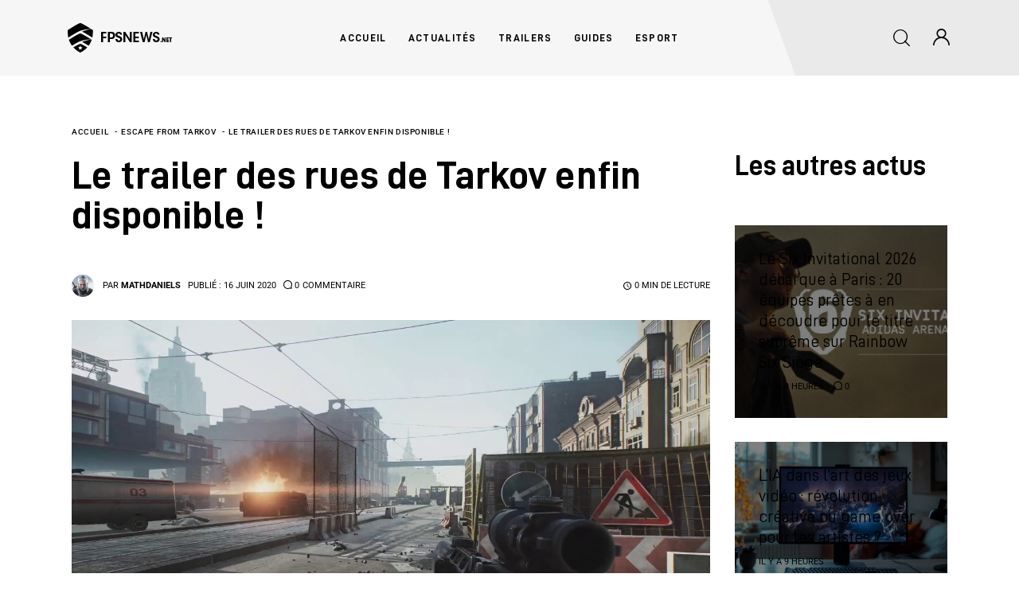

--- FILE ---
content_type: text/html; charset=UTF-8
request_url: https://www.fpsnews.net/escape-from-tarkov/le-trailer-des-rues-de-tarkov-enfin-disponible/
body_size: 83164
content:
<!DOCTYPE html>
<html lang="fr-FR" class="no-js scheme_default">

<head><meta charset="UTF-8"><script>if(navigator.userAgent.match(/MSIE|Internet Explorer/i)||navigator.userAgent.match(/Trident\/7\..*?rv:11/i)){var href=document.location.href;if(!href.match(/[?&]nowprocket/)){if(href.indexOf("?")==-1){if(href.indexOf("#")==-1){document.location.href=href+"?nowprocket=1"}else{document.location.href=href.replace("#","?nowprocket=1#")}}else{if(href.indexOf("#")==-1){document.location.href=href+"&nowprocket=1"}else{document.location.href=href.replace("#","&nowprocket=1#")}}}}</script><script>(()=>{class RocketLazyLoadScripts{constructor(){this.v="2.0.4",this.userEvents=["keydown","keyup","mousedown","mouseup","mousemove","mouseover","mouseout","touchmove","touchstart","touchend","touchcancel","wheel","click","dblclick","input"],this.attributeEvents=["onblur","onclick","oncontextmenu","ondblclick","onfocus","onmousedown","onmouseenter","onmouseleave","onmousemove","onmouseout","onmouseover","onmouseup","onmousewheel","onscroll","onsubmit"]}async t(){this.i(),this.o(),/iP(ad|hone)/.test(navigator.userAgent)&&this.h(),this.u(),this.l(this),this.m(),this.k(this),this.p(this),this._(),await Promise.all([this.R(),this.L()]),this.lastBreath=Date.now(),this.S(this),this.P(),this.D(),this.O(),this.M(),await this.C(this.delayedScripts.normal),await this.C(this.delayedScripts.defer),await this.C(this.delayedScripts.async),await this.T(),await this.F(),await this.j(),await this.A(),window.dispatchEvent(new Event("rocket-allScriptsLoaded")),this.everythingLoaded=!0,this.lastTouchEnd&&await new Promise(t=>setTimeout(t,500-Date.now()+this.lastTouchEnd)),this.I(),this.H(),this.U(),this.W()}i(){this.CSPIssue=sessionStorage.getItem("rocketCSPIssue"),document.addEventListener("securitypolicyviolation",t=>{this.CSPIssue||"script-src-elem"!==t.violatedDirective||"data"!==t.blockedURI||(this.CSPIssue=!0,sessionStorage.setItem("rocketCSPIssue",!0))},{isRocket:!0})}o(){window.addEventListener("pageshow",t=>{this.persisted=t.persisted,this.realWindowLoadedFired=!0},{isRocket:!0}),window.addEventListener("pagehide",()=>{this.onFirstUserAction=null},{isRocket:!0})}h(){let t;function e(e){t=e}window.addEventListener("touchstart",e,{isRocket:!0}),window.addEventListener("touchend",function i(o){o.changedTouches[0]&&t.changedTouches[0]&&Math.abs(o.changedTouches[0].pageX-t.changedTouches[0].pageX)<10&&Math.abs(o.changedTouches[0].pageY-t.changedTouches[0].pageY)<10&&o.timeStamp-t.timeStamp<200&&(window.removeEventListener("touchstart",e,{isRocket:!0}),window.removeEventListener("touchend",i,{isRocket:!0}),"INPUT"===o.target.tagName&&"text"===o.target.type||(o.target.dispatchEvent(new TouchEvent("touchend",{target:o.target,bubbles:!0})),o.target.dispatchEvent(new MouseEvent("mouseover",{target:o.target,bubbles:!0})),o.target.dispatchEvent(new PointerEvent("click",{target:o.target,bubbles:!0,cancelable:!0,detail:1,clientX:o.changedTouches[0].clientX,clientY:o.changedTouches[0].clientY})),event.preventDefault()))},{isRocket:!0})}q(t){this.userActionTriggered||("mousemove"!==t.type||this.firstMousemoveIgnored?"keyup"===t.type||"mouseover"===t.type||"mouseout"===t.type||(this.userActionTriggered=!0,this.onFirstUserAction&&this.onFirstUserAction()):this.firstMousemoveIgnored=!0),"click"===t.type&&t.preventDefault(),t.stopPropagation(),t.stopImmediatePropagation(),"touchstart"===this.lastEvent&&"touchend"===t.type&&(this.lastTouchEnd=Date.now()),"click"===t.type&&(this.lastTouchEnd=0),this.lastEvent=t.type,t.composedPath&&t.composedPath()[0].getRootNode()instanceof ShadowRoot&&(t.rocketTarget=t.composedPath()[0]),this.savedUserEvents.push(t)}u(){this.savedUserEvents=[],this.userEventHandler=this.q.bind(this),this.userEvents.forEach(t=>window.addEventListener(t,this.userEventHandler,{passive:!1,isRocket:!0})),document.addEventListener("visibilitychange",this.userEventHandler,{isRocket:!0})}U(){this.userEvents.forEach(t=>window.removeEventListener(t,this.userEventHandler,{passive:!1,isRocket:!0})),document.removeEventListener("visibilitychange",this.userEventHandler,{isRocket:!0}),this.savedUserEvents.forEach(t=>{(t.rocketTarget||t.target).dispatchEvent(new window[t.constructor.name](t.type,t))})}m(){const t="return false",e=Array.from(this.attributeEvents,t=>"data-rocket-"+t),i="["+this.attributeEvents.join("],[")+"]",o="[data-rocket-"+this.attributeEvents.join("],[data-rocket-")+"]",s=(e,i,o)=>{o&&o!==t&&(e.setAttribute("data-rocket-"+i,o),e["rocket"+i]=new Function("event",o),e.setAttribute(i,t))};new MutationObserver(t=>{for(const n of t)"attributes"===n.type&&(n.attributeName.startsWith("data-rocket-")||this.everythingLoaded?n.attributeName.startsWith("data-rocket-")&&this.everythingLoaded&&this.N(n.target,n.attributeName.substring(12)):s(n.target,n.attributeName,n.target.getAttribute(n.attributeName))),"childList"===n.type&&n.addedNodes.forEach(t=>{if(t.nodeType===Node.ELEMENT_NODE)if(this.everythingLoaded)for(const i of[t,...t.querySelectorAll(o)])for(const t of i.getAttributeNames())e.includes(t)&&this.N(i,t.substring(12));else for(const e of[t,...t.querySelectorAll(i)])for(const t of e.getAttributeNames())this.attributeEvents.includes(t)&&s(e,t,e.getAttribute(t))})}).observe(document,{subtree:!0,childList:!0,attributeFilter:[...this.attributeEvents,...e]})}I(){this.attributeEvents.forEach(t=>{document.querySelectorAll("[data-rocket-"+t+"]").forEach(e=>{this.N(e,t)})})}N(t,e){const i=t.getAttribute("data-rocket-"+e);i&&(t.setAttribute(e,i),t.removeAttribute("data-rocket-"+e))}k(t){Object.defineProperty(HTMLElement.prototype,"onclick",{get(){return this.rocketonclick||null},set(e){this.rocketonclick=e,this.setAttribute(t.everythingLoaded?"onclick":"data-rocket-onclick","this.rocketonclick(event)")}})}S(t){function e(e,i){let o=e[i];e[i]=null,Object.defineProperty(e,i,{get:()=>o,set(s){t.everythingLoaded?o=s:e["rocket"+i]=o=s}})}e(document,"onreadystatechange"),e(window,"onload"),e(window,"onpageshow");try{Object.defineProperty(document,"readyState",{get:()=>t.rocketReadyState,set(e){t.rocketReadyState=e},configurable:!0}),document.readyState="loading"}catch(t){console.log("WPRocket DJE readyState conflict, bypassing")}}l(t){this.originalAddEventListener=EventTarget.prototype.addEventListener,this.originalRemoveEventListener=EventTarget.prototype.removeEventListener,this.savedEventListeners=[],EventTarget.prototype.addEventListener=function(e,i,o){o&&o.isRocket||!t.B(e,this)&&!t.userEvents.includes(e)||t.B(e,this)&&!t.userActionTriggered||e.startsWith("rocket-")||t.everythingLoaded?t.originalAddEventListener.call(this,e,i,o):(t.savedEventListeners.push({target:this,remove:!1,type:e,func:i,options:o}),"mouseenter"!==e&&"mouseleave"!==e||t.originalAddEventListener.call(this,e,t.savedUserEvents.push,o))},EventTarget.prototype.removeEventListener=function(e,i,o){o&&o.isRocket||!t.B(e,this)&&!t.userEvents.includes(e)||t.B(e,this)&&!t.userActionTriggered||e.startsWith("rocket-")||t.everythingLoaded?t.originalRemoveEventListener.call(this,e,i,o):t.savedEventListeners.push({target:this,remove:!0,type:e,func:i,options:o})}}J(t,e){this.savedEventListeners=this.savedEventListeners.filter(i=>{let o=i.type,s=i.target||window;return e!==o||t!==s||(this.B(o,s)&&(i.type="rocket-"+o),this.$(i),!1)})}H(){EventTarget.prototype.addEventListener=this.originalAddEventListener,EventTarget.prototype.removeEventListener=this.originalRemoveEventListener,this.savedEventListeners.forEach(t=>this.$(t))}$(t){t.remove?this.originalRemoveEventListener.call(t.target,t.type,t.func,t.options):this.originalAddEventListener.call(t.target,t.type,t.func,t.options)}p(t){let e;function i(e){return t.everythingLoaded?e:e.split(" ").map(t=>"load"===t||t.startsWith("load.")?"rocket-jquery-load":t).join(" ")}function o(o){function s(e){const s=o.fn[e];o.fn[e]=o.fn.init.prototype[e]=function(){return this[0]===window&&t.userActionTriggered&&("string"==typeof arguments[0]||arguments[0]instanceof String?arguments[0]=i(arguments[0]):"object"==typeof arguments[0]&&Object.keys(arguments[0]).forEach(t=>{const e=arguments[0][t];delete arguments[0][t],arguments[0][i(t)]=e})),s.apply(this,arguments),this}}if(o&&o.fn&&!t.allJQueries.includes(o)){const e={DOMContentLoaded:[],"rocket-DOMContentLoaded":[]};for(const t in e)document.addEventListener(t,()=>{e[t].forEach(t=>t())},{isRocket:!0});o.fn.ready=o.fn.init.prototype.ready=function(i){function s(){parseInt(o.fn.jquery)>2?setTimeout(()=>i.bind(document)(o)):i.bind(document)(o)}return"function"==typeof i&&(t.realDomReadyFired?!t.userActionTriggered||t.fauxDomReadyFired?s():e["rocket-DOMContentLoaded"].push(s):e.DOMContentLoaded.push(s)),o([])},s("on"),s("one"),s("off"),t.allJQueries.push(o)}e=o}t.allJQueries=[],o(window.jQuery),Object.defineProperty(window,"jQuery",{get:()=>e,set(t){o(t)}})}P(){const t=new Map;document.write=document.writeln=function(e){const i=document.currentScript,o=document.createRange(),s=i.parentElement;let n=t.get(i);void 0===n&&(n=i.nextSibling,t.set(i,n));const c=document.createDocumentFragment();o.setStart(c,0),c.appendChild(o.createContextualFragment(e)),s.insertBefore(c,n)}}async R(){return new Promise(t=>{this.userActionTriggered?t():this.onFirstUserAction=t})}async L(){return new Promise(t=>{document.addEventListener("DOMContentLoaded",()=>{this.realDomReadyFired=!0,t()},{isRocket:!0})})}async j(){return this.realWindowLoadedFired?Promise.resolve():new Promise(t=>{window.addEventListener("load",t,{isRocket:!0})})}M(){this.pendingScripts=[];this.scriptsMutationObserver=new MutationObserver(t=>{for(const e of t)e.addedNodes.forEach(t=>{"SCRIPT"!==t.tagName||t.noModule||t.isWPRocket||this.pendingScripts.push({script:t,promise:new Promise(e=>{const i=()=>{const i=this.pendingScripts.findIndex(e=>e.script===t);i>=0&&this.pendingScripts.splice(i,1),e()};t.addEventListener("load",i,{isRocket:!0}),t.addEventListener("error",i,{isRocket:!0}),setTimeout(i,1e3)})})})}),this.scriptsMutationObserver.observe(document,{childList:!0,subtree:!0})}async F(){await this.X(),this.pendingScripts.length?(await this.pendingScripts[0].promise,await this.F()):this.scriptsMutationObserver.disconnect()}D(){this.delayedScripts={normal:[],async:[],defer:[]},document.querySelectorAll("script[type$=rocketlazyloadscript]").forEach(t=>{t.hasAttribute("data-rocket-src")?t.hasAttribute("async")&&!1!==t.async?this.delayedScripts.async.push(t):t.hasAttribute("defer")&&!1!==t.defer||"module"===t.getAttribute("data-rocket-type")?this.delayedScripts.defer.push(t):this.delayedScripts.normal.push(t):this.delayedScripts.normal.push(t)})}async _(){await this.L();let t=[];document.querySelectorAll("script[type$=rocketlazyloadscript][data-rocket-src]").forEach(e=>{let i=e.getAttribute("data-rocket-src");if(i&&!i.startsWith("data:")){i.startsWith("//")&&(i=location.protocol+i);try{const o=new URL(i).origin;o!==location.origin&&t.push({src:o,crossOrigin:e.crossOrigin||"module"===e.getAttribute("data-rocket-type")})}catch(t){}}}),t=[...new Map(t.map(t=>[JSON.stringify(t),t])).values()],this.Y(t,"preconnect")}async G(t){if(await this.K(),!0!==t.noModule||!("noModule"in HTMLScriptElement.prototype))return new Promise(e=>{let i;function o(){(i||t).setAttribute("data-rocket-status","executed"),e()}try{if(navigator.userAgent.includes("Firefox/")||""===navigator.vendor||this.CSPIssue)i=document.createElement("script"),[...t.attributes].forEach(t=>{let e=t.nodeName;"type"!==e&&("data-rocket-type"===e&&(e="type"),"data-rocket-src"===e&&(e="src"),i.setAttribute(e,t.nodeValue))}),t.text&&(i.text=t.text),t.nonce&&(i.nonce=t.nonce),i.hasAttribute("src")?(i.addEventListener("load",o,{isRocket:!0}),i.addEventListener("error",()=>{i.setAttribute("data-rocket-status","failed-network"),e()},{isRocket:!0}),setTimeout(()=>{i.isConnected||e()},1)):(i.text=t.text,o()),i.isWPRocket=!0,t.parentNode.replaceChild(i,t);else{const i=t.getAttribute("data-rocket-type"),s=t.getAttribute("data-rocket-src");i?(t.type=i,t.removeAttribute("data-rocket-type")):t.removeAttribute("type"),t.addEventListener("load",o,{isRocket:!0}),t.addEventListener("error",i=>{this.CSPIssue&&i.target.src.startsWith("data:")?(console.log("WPRocket: CSP fallback activated"),t.removeAttribute("src"),this.G(t).then(e)):(t.setAttribute("data-rocket-status","failed-network"),e())},{isRocket:!0}),s?(t.fetchPriority="high",t.removeAttribute("data-rocket-src"),t.src=s):t.src="data:text/javascript;base64,"+window.btoa(unescape(encodeURIComponent(t.text)))}}catch(i){t.setAttribute("data-rocket-status","failed-transform"),e()}});t.setAttribute("data-rocket-status","skipped")}async C(t){const e=t.shift();return e?(e.isConnected&&await this.G(e),this.C(t)):Promise.resolve()}O(){this.Y([...this.delayedScripts.normal,...this.delayedScripts.defer,...this.delayedScripts.async],"preload")}Y(t,e){this.trash=this.trash||[];let i=!0;var o=document.createDocumentFragment();t.forEach(t=>{const s=t.getAttribute&&t.getAttribute("data-rocket-src")||t.src;if(s&&!s.startsWith("data:")){const n=document.createElement("link");n.href=s,n.rel=e,"preconnect"!==e&&(n.as="script",n.fetchPriority=i?"high":"low"),t.getAttribute&&"module"===t.getAttribute("data-rocket-type")&&(n.crossOrigin=!0),t.crossOrigin&&(n.crossOrigin=t.crossOrigin),t.integrity&&(n.integrity=t.integrity),t.nonce&&(n.nonce=t.nonce),o.appendChild(n),this.trash.push(n),i=!1}}),document.head.appendChild(o)}W(){this.trash.forEach(t=>t.remove())}async T(){try{document.readyState="interactive"}catch(t){}this.fauxDomReadyFired=!0;try{await this.K(),this.J(document,"readystatechange"),document.dispatchEvent(new Event("rocket-readystatechange")),await this.K(),document.rocketonreadystatechange&&document.rocketonreadystatechange(),await this.K(),this.J(document,"DOMContentLoaded"),document.dispatchEvent(new Event("rocket-DOMContentLoaded")),await this.K(),this.J(window,"DOMContentLoaded"),window.dispatchEvent(new Event("rocket-DOMContentLoaded"))}catch(t){console.error(t)}}async A(){try{document.readyState="complete"}catch(t){}try{await this.K(),this.J(document,"readystatechange"),document.dispatchEvent(new Event("rocket-readystatechange")),await this.K(),document.rocketonreadystatechange&&document.rocketonreadystatechange(),await this.K(),this.J(window,"load"),window.dispatchEvent(new Event("rocket-load")),await this.K(),window.rocketonload&&window.rocketonload(),await this.K(),this.allJQueries.forEach(t=>t(window).trigger("rocket-jquery-load")),await this.K(),this.J(window,"pageshow");const t=new Event("rocket-pageshow");t.persisted=this.persisted,window.dispatchEvent(t),await this.K(),window.rocketonpageshow&&window.rocketonpageshow({persisted:this.persisted})}catch(t){console.error(t)}}async K(){Date.now()-this.lastBreath>45&&(await this.X(),this.lastBreath=Date.now())}async X(){return document.hidden?new Promise(t=>setTimeout(t)):new Promise(t=>requestAnimationFrame(t))}B(t,e){return e===document&&"readystatechange"===t||(e===document&&"DOMContentLoaded"===t||(e===window&&"DOMContentLoaded"===t||(e===window&&"load"===t||e===window&&"pageshow"===t)))}static run(){(new RocketLazyLoadScripts).t()}}RocketLazyLoadScripts.run()})();</script>
	<script type="text/javascript">
    var ajaxurl = "https://www.fpsnews.net/wp-admin/admin-ajax.php";
</script>

				
					<meta name="viewport" content="width=device-width, initial-scale=1">
		<meta name="format-detection" content="telephone=no">
		<link rel="profile" href="//gmpg.org/xfn/11">
		<title>Le trailer des rues de Tarkov enfin disponible ! - FPSNews</title>
<link data-rocket-preload as="style" href="https://fonts.googleapis.com/css?family=Roboto%3A400%2C400italic%2C700%2C700italic%2C300italic%2C300&#038;display=swap" rel="preload">
<link href="https://fonts.googleapis.com/css?family=Roboto%3A400%2C400italic%2C700%2C700italic%2C300italic%2C300&#038;display=swap" media="print" onload="this.media=&#039;all&#039;" rel="stylesheet">
<noscript data-wpr-hosted-gf-parameters=""><link rel="stylesheet" href="https://fonts.googleapis.com/css?family=Roboto%3A400%2C400italic%2C700%2C700italic%2C300italic%2C300&#038;display=swap"></noscript>
<style id="rocket-critical-css">@font-face{font-display:swap;font-family:'trx_addons_icons';src:url(https://www.fpsnews.net/contents/plugins/trx_addons/css/font-icons/font/trx_addons_icons.eot?75088123);src:url(https://www.fpsnews.net/contents/plugins/trx_addons/css/font-icons/font/trx_addons_icons.eot?75088123#iefix) format('embedded-opentype'),url(https://www.fpsnews.net/contents/plugins/trx_addons/css/font-icons/font/trx_addons_icons.woff2?75088123) format('woff2'),url(https://www.fpsnews.net/contents/plugins/trx_addons/css/font-icons/font/trx_addons_icons.woff?75088123) format('woff'),url(https://www.fpsnews.net/contents/plugins/trx_addons/css/font-icons/font/trx_addons_icons.ttf?75088123) format('truetype'),url(https://www.fpsnews.net/contents/plugins/trx_addons/css/font-icons/font/trx_addons_icons.svg?75088123#trx_addons_icons) format('svg');font-weight:normal;font-style:normal}[class*=" trx_addons_icon-"]:before{font-family:"trx_addons_icons";font-style:normal;font-weight:normal;speak:never;display:inline-block;text-decoration:inherit;width:1em;margin-right:.2em;text-align:center;font-variant:normal;text-transform:none;line-height:1em;margin-left:.2em;-webkit-font-smoothing:antialiased;-moz-osx-font-smoothing:grayscale}.trx_addons_icon-eye:before{content:'\e855'}.trx_addons_icon-user-alt:before{content:'\e870'}.trx_addons_icon-search:before{content:'\e898'}.trx_addons_icon-ellipsis-vert:before{content:'\e89f'}@font-face{font-display:swap;font-family:'fontello';src:url(https://www.fpsnews.net/fpsnews/skins/default/css/font-icons/font/fontello.eot?74800320);src:url(https://www.fpsnews.net/fpsnews/skins/default/css/font-icons/font/fontello.eot?74800320#iefix) format('embedded-opentype'),url(https://www.fpsnews.net/fpsnews/skins/default/css/font-icons/font/fontello.woff2?74800320) format('woff2'),url(https://www.fpsnews.net/fpsnews/skins/default/css/font-icons/font/fontello.woff?74800320) format('woff'),url(https://www.fpsnews.net/fpsnews/skins/default/css/font-icons/font/fontello.ttf?74800320) format('truetype'),url(https://www.fpsnews.net/fpsnews/skins/default/css/font-icons/font/fontello.svg?74800320#fontello) format('svg');font-weight:normal;font-style:normal}[class^="icon-"]:before,[class*=" icon-"]:before{font-family:"fontello";font-style:normal;font-weight:normal;speak:never;display:inline-block;text-decoration:inherit;width:1em;margin-right:.2em;text-align:center;font-variant:normal;text-transform:none;line-height:1em;margin-left:.2em;-webkit-font-smoothing:antialiased;-moz-osx-font-smoothing:grayscale}.icon-clock-empty:before{content:'\e808'}.icon-users-group:before{content:'\e81c'}.icon-comment-light:before{content:'\e847'}.icon-facebook-1:before{content:'\e9a8'}.icon-twitter-1:before{content:'\e9aa'}.icon-login-1:before{content:'\e9b1'}.icon-plain:before{content:'\e9bf'}.icon-link-3:before{content:'\e9cf'}.icon-email-1:before{content:'\e9d0'}.wp-block-image img{box-sizing:border-box;height:auto;max-width:100%;vertical-align:bottom}.wp-block-image .aligncenter{display:table}.wp-block-image .aligncenter{margin-left:auto;margin-right:auto}.wp-block-image figure{margin:0}ul{box-sizing:border-box}.entry-content{counter-reset:footnotes}:root{--wp-block-synced-color:#7a00df;--wp-block-synced-color--rgb:122,0,223;--wp-bound-block-color:var(--wp-block-synced-color);--wp-editor-canvas-background:#ddd;--wp-admin-theme-color:#007cba;--wp-admin-theme-color--rgb:0,124,186;--wp-admin-theme-color-darker-10:#006ba1;--wp-admin-theme-color-darker-10--rgb:0,107,160.5;--wp-admin-theme-color-darker-20:#005a87;--wp-admin-theme-color-darker-20--rgb:0,90,135;--wp-admin-border-width-focus:2px}:root{--wp--preset--font-size--normal:16px;--wp--preset--font-size--huge:42px}.has-text-align-center{text-align:center}.aligncenter{clear:both}@font-face{font-family:'advanced-popups-icons';src:url(https://www.fpsnews.net/contents/plugins/advanced-popups/fonts/advanced-popups-icons.woff) format("woff"),url(https://www.fpsnews.net/contents/plugins/advanced-popups/fonts/advanced-popups-icons.ttf) format("truetype"),url(https://www.fpsnews.net/contents/plugins/advanced-popups/fonts/advanced-popups-icons.svg) format("svg");font-weight:normal;font-style:normal;font-display:swap}.adp-popup{--adp-popup-wrap-scrollbar-width:0.625rem;--adp-popup-wrap-scrollbar-track-background:#f1f1f1;--adp-popup-wrap-scrollbar-thumb-background:#888;--adp-popup-wrap-scrollbar-thumb-hover-background:#555;--adp-popup-wrap-box-shadow:0 0 40px 0 rgba(0,0,0,.075);--adp-popup-container-background:#FFFFFF;--adp-popup-close-font-size:1.25rem;--adp-popup-close-color:#000;--adp-popup-close-hover-color:#777;--adp-popup-close-light-color:#FFFF;--adp-popup-close-light-hover-color:rgba(255,255,255,0.75);--adp-popup-type-content-close-font-size:1.5rem;--adp-popup-type-notification-text-font-size:90%;--adp-popup-type-notification-text-color:#777777;--adp-popup-type-notification-text-link-color:#000000;--adp-popup-type-notification-button-background:#282828;--adp-popup-type-notification-button-color:#FFF;--adp-popup-type-notification-button-border-radius:0}.adp-popup-overlay{--adp-popup-overlay-background:rgba(0,0,0,0.25)}.adp-popup{display:none;position:fixed;z-index:999999;max-width:calc(100vw - 1.5rem);max-height:calc(100vh - 1.5rem);-webkit-backface-visibility:hidden}@media (min-width:720px){.adp-popup{max-width:calc(100vw - 6rem);max-height:calc(100vh - 6rem)}}.adp-popup.adp-popup-location-center{top:50%;left:50%;transform:translate3d(-50%,-50%,0)}.adp-popup .adp-popup-wrap{position:relative;overflow-x:hidden;overflow-y:auto;width:100%;box-shadow:var(--adp-popup-wrap-box-shadow)}.adp-popup .adp-popup-wrap::-webkit-scrollbar{width:var(--adp-popup-wrap-scrollbar-width)}.adp-popup .adp-popup-wrap::-webkit-scrollbar-track{background:var(--adp-popup-wrap-scrollbar-track-background)}.adp-popup .adp-popup-wrap::-webkit-scrollbar-thumb{background:var(--adp-popup-wrap-scrollbar-thumb-background)}.adp-popup .adp-popup-container{background:var(--adp-popup-container-background);width:100%}.adp-popup .adp-popup-outer{position:relative;display:flex;flex-direction:column}.adp-popup .adp-popup-thumbnail img{width:100%}.adp-popup .adp-popup-close{position:absolute;background:transparent;color:var(--adp-popup-close-color);padding:0;line-height:1;font-size:var(--adp-popup-close-font-size);top:20px;right:20px;z-index:2}.adp-popup .adp-popup-close:before{font-family:'advanced-popups-icons';content:"\e913"}.adp-popup-overlay{background:var(--adp-popup-overlay-background);position:fixed;display:none;top:0;bottom:0;right:0;left:0;width:100%;height:100%;z-index:999998}@media (max-width:719.98px){.adp-popup-type-content{max-width:100vw;max-height:100vh}}.adp-popup-type-content .adp-popup-content{padding:40px}.adp-popup-type-content .adp-popup-close{font-size:var(--adp-popup-type-content-close-font-size)}.adp-popup-type-content.adp-preview-image-yes .adp-popup-close{color:var(--adp-popup-close-light-color)}@media (min-width:1024px){.adp-popup-type-content .adp-popup-outer{flex-direction:row}.adp-popup-type-content.adp-preview-image-left .adp-popup-close{color:var(--adp-popup-close-color)}.adp-popup-type-content.adp-preview-image-left .adp-popup-thumbnail{order:1}.adp-popup-type-content .adp-popup-thumbnail{position:relative;flex:1 0 50%;order:1}.adp-popup-type-content .adp-popup-thumbnail img{position:absolute;display:block;top:0;bottom:0;right:0;left:0;width:100%;height:100%;-o-object-fit:cover;object-fit:cover}.adp-popup-type-content .adp-popup-content{padding:80px;flex:1 0 50%;order:2}}input[class*=apbct].apbct_special_field{display:none!important}.mfp-hide{display:none!important}button::-moz-focus-inner{padding:0;border:0}.mfp-close{width:44px;height:44px;line-height:44px;position:absolute;right:0;top:0;text-decoration:none;text-align:center;opacity:.65;padding:0 0 18px 10px;color:#FFF;font-style:normal;font-size:28px;font-family:Arial,Baskerville,monospace}.trx_popup{position:fixed;display:none;z-index:100000;-webkit-animation-duration:1s;animation-duration:1s;max-width:calc(100% - 20px);max-height:calc(100% - 20px)}.trx_popup .trx_popup_close{position:absolute;top:15px;right:15px;width:20px;height:20px}.trx_popup .trx_popup_close:before,.trx_popup .trx_popup_close:after{content:'';width:100%;height:1px;display:block;background-color:#979797;position:absolute;top:50%;left:0}.trx_popup .trx_popup_close:before{-webkit-transform:rotate(45deg);-ms-transform:rotate(45deg);transform:rotate(45deg)}.trx_popup .trx_popup_close:after{-webkit-transform:rotate(-45deg);-ms-transform:rotate(-45deg);transform:rotate(-45deg)}.trx_popup .trx_popup_container{width:360px;height:360px;max-width:100%;max-height:100%;padding:30px;-webkit-box-sizing:border-box;box-sizing:border-box;text-align:center;display:-webkit-box;display:-ms-flexbox;display:flex;-webkit-box-align:center;-ms-flex-align:center;align-items:center;background:-webkit-gradient(linear,left top,right bottom,from(white),color-stop(white),to(#E3E3E3));background:-webkit-linear-gradient(top left,white,white,#E3E3E3);background:-o-linear-gradient(top left,white,white,#E3E3E3);background:linear-gradient(to bottom right,white,white,#E3E3E3);background-size:cover;background-position:center;-webkit-box-shadow:6px 17px 43px rgba(0,0,0,0.06);box-shadow:6px 17px 43px rgba(0,0,0,0.06)}.trx_popup .trx_popup_inner{width:100%}.trx_popup .trx_popup_title+.trx_popup_subtitle,.trx_popup .trx_popup_title:first-child{margin-top:0}.trx_popup .trx_popup_button:last-child{margin-bottom:0}.trx_popup.topleft{top:50px;left:50px;right:auto;bottom:auto}@media (max-width:1023px){.trx_popup .trx_popup_container{width:300px;height:300px}.trx_popup.topleft{top:30px;left:30px}}@media (max-width:767px){.trx_popup.topleft{top:10px;left:10px}}@-webkit-keyframes fadeIn_popup{from{opacity:0}to{opacity:1}}@keyframes fadeIn_popup{from{opacity:0}to{opacity:1}}.trx_popup{-webkit-animation-name:fadeIn_popup;animation-name:fadeIn_popup}:root{--direction-multiplier:1}.elementor-screen-only{height:1px;margin:-1px;overflow:hidden;padding:0;position:absolute;top:-10000em;width:1px;clip:rect(0,0,0,0);border:0}.elementor *,.elementor :after,.elementor :before{box-sizing:border-box}.elementor a{box-shadow:none;text-decoration:none}.elementor img{border:none;border-radius:0;box-shadow:none;height:auto;max-width:100%}.elementor iframe{border:none;line-height:1;margin:0;max-width:100%;width:100%}.elementor-element{--flex-direction:initial;--flex-wrap:initial;--justify-content:initial;--align-items:initial;--align-content:initial;--gap:initial;--flex-basis:initial;--flex-grow:initial;--flex-shrink:initial;--order:initial;--align-self:initial;align-self:var(--align-self);flex-basis:var(--flex-basis);flex-grow:var(--flex-grow);flex-shrink:var(--flex-shrink);order:var(--order)}:root{--page-title-display:block}h1.entry-title{display:var(--page-title-display)}.elementor-section{position:relative}.elementor-section .elementor-container{display:flex;margin-inline:auto;position:relative}@media (max-width:1023px){.elementor-section .elementor-container{flex-wrap:wrap}}.elementor-section.elementor-section-boxed>.elementor-container{max-width:1140px}.elementor-section.elementor-section-stretched{position:relative;width:100%}.elementor-widget-wrap{align-content:flex-start;flex-wrap:wrap;position:relative;width:100%}.elementor:not(.elementor-bc-flex-widget) .elementor-widget-wrap{display:flex}.elementor-widget-wrap>.elementor-element{width:100%}.elementor-widget{position:relative}.elementor-widget:not(:last-child){margin-block-end:var(--kit-widget-spacing,20px)}.elementor-column{display:flex;min-height:1px;position:relative}.elementor-column-gap-extended>.elementor-column>.elementor-element-populated{padding:15px}@media (min-width:768px){.elementor-column.elementor-col-25{width:25%}.elementor-column.elementor-col-33{width:33.333%}.elementor-column.elementor-col-50{width:50%}.elementor-column.elementor-col-66{width:66.666%}.elementor-column.elementor-col-100{width:100%}}@media (max-width:767px){.elementor-column{width:100%}}@media (prefers-reduced-motion:no-preference){html{scroll-behavior:smooth}}.elementor-kit-9016{--e-global-color-primary:#6EC1E4;--e-global-color-secondary:#54595F;--e-global-color-text:#7A7A7A;--e-global-color-accent:#61CE70;--e-global-color-4e0f1d9a:#4054B2;--e-global-color-96b319c:#23A455;--e-global-color-44ddbf07:#000;--e-global-color-26b11109:#FFF;--e-global-typography-primary-font-family:"Roboto";--e-global-typography-primary-font-weight:600;--e-global-typography-secondary-font-family:"Roboto Slab";--e-global-typography-secondary-font-weight:400;--e-global-typography-text-font-family:"Roboto";--e-global-typography-text-font-weight:400;--e-global-typography-accent-font-family:"Roboto";--e-global-typography-accent-font-weight:500}.elementor-section.elementor-section-boxed>.elementor-container{max-width:1440px}.elementor-widget:not(:last-child){margin-block-end:20px}.elementor-element{--widgets-spacing:20px 20px;--widgets-spacing-row:20px;--widgets-spacing-column:20px}.sc_layouts_title_caption{display:var(--page-title-display)}@media (max-width:1023px){.elementor-section.elementor-section-boxed>.elementor-container{max-width:1024px}}@media (max-width:767px){.elementor-section.elementor-section-boxed>.elementor-container{max-width:767px}}#wpdcom *{box-sizing:border-box;line-height:initial}#wpdcom i{margin:0}#comments #wpdcom span,#wpdcom span{display:inline;letter-spacing:inherit;text-transform:none;font-size:1em}#wpdcom form{margin:0px;padding:0px;border:none;background:none}#wpdcom input:required{box-shadow:0px 0px 1px #555}#wpdcom button{min-height:auto;min-width:auto;max-width:auto;min-height:auto;display:inline-block;font-weight:normal;text-transform:none}#wpdcom .avatar{padding:0px;margin:0 auto;float:none;display:inline;height:auto;border:none;border-radius:0%;box-shadow:none}#wpdcom .wpdiscuz-hidden{display:none}#wpdcom .clearfix{clear:both}#wpdcom .wpdlb{clip:rect(1px,1px,1px,1px);clip-path:inset(50%);height:1px;width:1px;margin:-1px;overflow:hidden;padding:0;position:absolute}[wpd-tooltip]{position:relative}[wpd-tooltip]::before{content:"";position:absolute;top:-8px;left:50%;transform:translateX(-50%);border-width:7px 7px 0 7px;border-style:solid;border-color:#555555 transparent transparent transparent;z-index:100;opacity:0}[wpd-tooltip]::after{content:attr(wpd-tooltip);position:absolute;left:50%;top:-8px;transform:translateX(-50%) translateY(-100%);background:#555555;text-align:center;color:#fff;padding:8px 10px;font-size:11px;line-height:1.5;min-width:6vw;border-width:0;border-radius:4px;z-index:99;opacity:0;text-transform:none}[wpd-tooltip-position='left']::before{left:0%;top:50%;margin-left:-11px;transform:translatey(-50%) rotate(-90deg)}[wpd-tooltip-position='left']::after{left:0%;top:50%;margin-left:-8px;transform:translateX(-100%) translateY(-50%)}#wpdcom .wpdiscuz-subscribe-bar{width:100%;box-sizing:border-box;padding:15px 0px 5px 0px;margin-bottom:0px}#wpdcom .wpdiscuz-subscribe-bar form{display:flex;flex-wrap:wrap;justify-content:flex-start;flex-direction:row;align-items:center;margin-bottom:10px}#wpdcom .wpdiscuz-subscribe-form-intro{font-size:14px;display:block;padding:3px 10px 3px 1px;line-height:20px;box-sizing:border-box;white-space:nowrap}#wpdcom .wpdiscuz-subscribe-form-option{flex-grow:1;font-size:13px;display:block;padding-right:5px;box-sizing:border-box}#wpdcom .wpdiscuz-subscribe-form-email{font-size:14px;display:block;padding:0 5px 0 0;box-sizing:border-box;width:30%}#wpdcom .wpdiscuz-subscribe-form-button{font-size:14px;display:block;box-sizing:border-box}#wpdcom .wpdiscuz-subscribe-form-email input[type="email"]{font-size:13px!important;padding:3px!important;width:100%!important;height:auto!important;line-height:20px!important;box-sizing:border-box!important;clear:both;float:none;margin:0}#wpdcom .wpdiscuz-subscribe-form-button input[type="submit"]{font-size:16px!important;min-height:29px!important;height:29px!important;padding:1px 3px 5px 3px!important;min-width:40px;line-height:14px!important;box-sizing:border-box!important;border:1px solid #ddd;clear:both;float:none;margin:0}#wpdcom .wpdiscuz-subscribe-bar #wpdiscuz_subscription_button{box-shadow:none;font-weight:bold;letter-spacing:0}#wpdcom .wpd-form .wpdiscuz-textarea-wrap{display:flex;flex-wrap:nowrap;flex-direction:row;justify-content:space-between;padding:20px 0;align-items:center}#wpdcom .wpd-form .wpdiscuz-textarea-wrap [id^=wpd-editor-wraper]{flex-grow:1;position:relative;width:100%}#wpdcom .wpd-form .wpdiscuz-textarea-wrap [id^=wpd-editor-wraper] textarea{width:100%}#wpdcom .wpd-form .wpd-avatar{margin-right:15px;border-radius:100%;text-align:left;flex-shrink:0;align-self:flex-start}#wpdcom .wpd-form .wpd-avatar img,#wpdcom .wpd-form .wpd-avatar img.avatar{width:56px;height:56px;max-width:56px;border-radius:100%;border:1px solid #cccccc;padding:2px;background-color:#ffffff;vertical-align:middle;text-align:center}#wpdcom .wpd-form .wpdiscuz-textarea-wrap textarea{height:54px;border-radius:5px;border:1px solid #cccccc;width:100%;padding:10px 15px;font-size:14px;box-shadow:inset 1px 1px 8px rgba(0,0,0,0.1);font-family:inherit;outline:none;resize:none}#wpdcom .wpd-form .wpdiscuz-textarea-wrap textarea::-moz-placeholder{line-height:28px;color:#666666;font-size:16px}#wpdcom .wpd-form .wpdiscuz-textarea-wrap textarea::-webkit-input-placeholder{line-height:28px;color:#666666;font-size:16px}#wpdcom .wpd-form .wpdiscuz-textarea-wrap textarea:-ms-input-placeholder{line-height:28px;color:#666666;font-size:16px}#wpdcom .wpd-form.wpd-secondary-form-wrapper{margin-bottom:25px}#wpdcom .wpd-form.wpd-secondary-form-wrapper .wpdiscuz-textarea-wrap{padding-top:10px}#wpdcom .wpd-form .wpdiscuz-textarea-wrap{padding-bottom:10px}#wpdcom .wpd-form .wpdiscuz-textarea-wrap .wpd-editor-buttons-right{float:right}#wpdcom input[type="submit"],#wpdcom button{margin:inherit}#wpdcom .wpd-prim-button{border:none;font-family:"Arial Hebrew",Arial,sans-serif;font-size:14px;line-height:24px;padding:4px 20px;letter-spacing:1px;box-shadow:1px 1px 3px -1px #bbb;border-radius:3px;max-width:none;max-width:none}#wpdcom .wc-field-submit input[type="submit"]{margin-left:2%}#wpdcom .wpd_label,#wpdcom .wpd_label{margin:1px 0px 5px 0px;padding:0px;display:inline-block}#wpdcom .wpd_label,#wpdcom .wpd_label span{display:inline-block}#wpdcom .wpd_label input[type="checkbox"].wpd_label__checkbox{display:none}#wpdcom .wpd_label__checkbox{display:none}#wpdcom .wpd_label__check{display:inline-block;border:0px;border-radius:0;vertical-align:middle;text-align:center;margin:0px 3px 0px 0px}#wpdcom .wpd_label__check i.wpdicon{font-size:15px;line-height:20px;padding:4px 5px;width:32px;margin:0px}#wpdcom .wpd_label__check i.wpdicon-on{display:none}#wpdcom .wpd_label__check i.wpdicon-off{display:inline-block;color:#aaaaaa;border:1px solid #dddddd}#wpdcom .wpd-form .ql-texteditor textarea{width:100%;margin:0px;box-sizing:border-box;outline:none;padding:10px;line-height:24px;position:absolute;top:0;bottom:0;border:none}#wpdcom .wpd-editor-char-counter{font-size:9px;padding:3px 5px 2px;position:absolute;right:0;z-index:10;color:#888}#wpdcom.wpdiscuz_unauth .wc-field-submit{padding-top:15px}#wpdcom .wpd-form-foot{margin-left:70px}#wpdcom .wpd-form-row .wpdiscuz-item{clear:both}#wpdcom .wpd-form-row .wpd-form-col-left{width:49%;float:left;margin:0;text-align:left;padding:0}#wpdcom .wpd-form-row .wpd-form-col-right{width:49%;float:right;margin:0;text-align:right;padding:0}#wpdcom .wpd-form-row .wpd-form-col-left .wpdiscuz-item{text-align:left}#wpdcom .wpd-form-row .wpdiscuz-item{width:100%;vertical-align:baseline;padding:1px 0 7px 0;position:relative}#wpdcom .wpd-form-row .wpd-field{width:100%;line-height:20px;color:#777777;display:inline-block;float:none;clear:both;margin:0;box-sizing:border-box;padding-top:2%;padding-bottom:2%;font-size:14px;border-radius:3px;vertical-align:baseline}#wpdcom .wpd-form-row .wpd-has-icon .wpd-field{padding-left:30px}#wpdcom .wpd-form-row .wpdiscuz-item .wpd-field-icon{display:inline-block;font-size:16px;line-height:16px;opacity:0.3;padding:0;margin:0px;position:absolute;top:9px;left:8px;width:20px;text-align:left}#wpdcom .wpd-form-row .wpdiscuz-item input[type="text"],#wpdcom .wpd-form-row .wpdiscuz-item input[type="email"]{height:32px}.wpdiscuz_select{background:url("[data-uri]") #fefefe no-repeat scroll right center!important;border-radius:0;border:1px solid lightgray!important;box-shadow:none!important;height:28px!important;padding:3px 22px 3px 8px!important;font-size:13px!important;-moz-appearance:none!important;-webkit-appearance:none!important;outline:0 none!important;text-indent:.01px;text-overflow:""!important;width:100%!important;box-sizing:border-box!important;line-height:20px!important;clear:both;float:none!important;margin:0!important}#wpdcom .wc-field-submit{text-align:right;padding:1px 2px 0 0;display:flex;flex-wrap:wrap;justify-content:flex-end;align-items:flex-start}#wpdcom .wpd-form-col-left div:last-of-type,#wpdcom .wpd-form-col-right div:last-of-type{border-bottom:none}#wpdcom .wpd-thread-filter .wpd-filter{font-size:16px;color:#999999;border-bottom:2px solid #999999;text-align:center;padding:5px 10px;margin:0 1px -2px 1px;line-height:18px}#wpdcom .wpd-thread-filter .wpdf-reacted{color:#ffa600;border-bottom-color:#ffa600;width:34px}#wpdcom .wpd-thread-filter .wpdf-hottest{color:#fc5844;border-bottom-color:#fc5844;width:34px}#wpdcom .wpd-thread-filter .wpdf-sorting{font-size:14px;color:#777777;line-height:18px;text-transform:capitalize;min-width:100px;font-family:"Arial Hebrew",Arial,sans-serif}#wpdcom .wpd-thread-filter .wpdf-sorting i{font-size:15px;margin-left:6px;vertical-align:top;line-height:14px}#wpdcom .wpdf-sorting{position:relative}#wpdcom .wpdiscuz-sort-buttons{display:none;position:absolute;flex-direction:column;background-color:#fff;border:1px solid #ccc;padding:5px;border-radius:3px;width:100%;left:0;top:32px;z-index:9}#wpdcom .wpdiscuz-sort-buttons .wpdiscuz-sort-button{padding:5px 0}#wpdiscuz-comment-message{position:fixed;top:38px;right:5px;width:400px;z-index:99999;font-size:14px;line-height:20px}#wpd-editor-source-code-wrapper-bg{display:none;position:fixed;top:0;left:0;background-color:rgba(0,0,0,.6);width:100%;z-index:9999999;height:100%}#wpd-editor-source-code-wrapper{display:none;width:50%;height:350px;position:fixed;top:50%;left:50%;transform:translate(-50%,-50%);background-color:#fff;z-index:99999991;justify-content:center;align-items:center;padding:5px;border-radius:5px;text-align:right}#wpd-editor-source-code{height:300px;width:100%;resize:none}#wpd-insert-source-code{padding:3px 40px;margin-top:5px}#wpdiscuz-loading-bar{position:fixed;top:6px;right:12px;width:32px;height:25px;border:0;background-image:url(https://www.fpsnews.net/contents/plugins/wpdiscuz/assets/img/loading.gif);z-index:999999;display:none}#wpdcom .wpd-comment-info-bar{display:none;padding:10px;margin:20px auto 0 auto;flex-direction:row;justify-content:space-between;font-size:14px}#wpdcom .wpd-current-view{padding:3px;color:#555}#wpdcom .wpd-comment-info-bar .wpd-current-view i{margin-right:6px;font-size:18px}#wpdcom .wpd-filter-view-all{color:#fff;background:#999;padding:5px 20px;font-size:13px;border-radius:3px}#wpdcom .wpd-avatar img{border-color:#999999}@media screen and (max-width:600px){#wpdcom .wpd-form .wpd-avatar{display:none}#wpdcom .wpd-form.wpd-form-wrapper{padding-right:5px}#wpdcom .wpdiscuz_select{font-size:16px!important}#wpdcom .wpdiscuz-subscribe-form-email{font-size:16px;display:block;padding:10px 0 0 0;width:98%;margin:0 auto}#wpdcom .wpdiscuz-subscribe-form-email input[type="email"]{font-size:16px!important}#wpdcom .wpd-form .wpd-form-foot{margin-left:0}#wpdcom .wpd-form-row .wpd-form-col-left,#wpdcom .wpd-form-row .wpd-form-col-right{width:100%;float:none}#wpdcom .wpd-form-row .wpdiscuz-item input[type="text"],#wpdcom .wpd-form-row .wpdiscuz-item input[type="email"],#wpdcom textarea,#wpdcom select,#wpdcom .wpd-form-row .wpd-field{font-size:16px!important;height:auto}#wpdiscuz-comment-message{width:97%}#wpdcom .wpdiscuz-subscribe-form-button{width:99%;margin-top:8px}#wpdcom .wpdiscuz-subscribe-bar #wpdiscuz_subscription_button{width:100%;min-height:20px!important;height:26px!important}}.far,.fas{-moz-osx-font-smoothing:grayscale;-webkit-font-smoothing:antialiased;display:inline-block;font-style:normal;font-variant:normal;text-rendering:auto;line-height:1}.fa-user:before{content:"\f007"}.fa-image:before{content:"\f03e"}.fa-link:before{content:"\f0c1"}.fa-bolt:before{content:"\f0e7"}.fa-bell:before{content:"\f0f3"}.fa-quote-left:before{content:"\f10d"}.fa-bell-slash:before{content:"\f1f6"}.fa-fire:before{content:"\f06d"}.fa-sort-down:before{content:"\f0dd"}.fa-at:before{content:"\f1fa"}@font-face{font-family:"Font Awesome 5 Free";font-style:normal;font-weight:400;font-display:swap;src:url(https://www.fpsnews.net/contents/plugins/wpdiscuz/assets/third-party/font-awesome-5.13.0/webfonts/fa-regular-400.eot);src:url(https://www.fpsnews.net/contents/plugins/wpdiscuz/assets/third-party/font-awesome-5.13.0/webfonts/fa-regular-400.eot?#iefix) format("embedded-opentype"),url(https://www.fpsnews.net/contents/plugins/wpdiscuz/assets/third-party/font-awesome-5.13.0/webfonts/fa-regular-400.woff2) format("woff2"),url(https://www.fpsnews.net/contents/plugins/wpdiscuz/assets/third-party/font-awesome-5.13.0/webfonts/fa-regular-400.woff) format("woff"),url(https://www.fpsnews.net/contents/plugins/wpdiscuz/assets/third-party/font-awesome-5.13.0/webfonts/fa-regular-400.ttf) format("truetype"),url(https://www.fpsnews.net/contents/plugins/wpdiscuz/assets/third-party/font-awesome-5.13.0/webfonts/fa-regular-400.svg#fontawesome) format("svg")}.far{font-weight:400}@font-face{font-family:"Font Awesome 5 Free";font-style:normal;font-weight:900;font-display:swap;src:url(https://www.fpsnews.net/contents/plugins/wpdiscuz/assets/third-party/font-awesome-5.13.0/webfonts/fa-solid-900.eot);src:url(https://www.fpsnews.net/contents/plugins/wpdiscuz/assets/third-party/font-awesome-5.13.0/webfonts/fa-solid-900.eot?#iefix) format("embedded-opentype"),url(https://www.fpsnews.net/contents/plugins/wpdiscuz/assets/third-party/font-awesome-5.13.0/webfonts/fa-solid-900.woff2) format("woff2"),url(https://www.fpsnews.net/contents/plugins/wpdiscuz/assets/third-party/font-awesome-5.13.0/webfonts/fa-solid-900.woff) format("woff"),url(https://www.fpsnews.net/contents/plugins/wpdiscuz/assets/third-party/font-awesome-5.13.0/webfonts/fa-solid-900.ttf) format("truetype"),url(https://www.fpsnews.net/contents/plugins/wpdiscuz/assets/third-party/font-awesome-5.13.0/webfonts/fa-solid-900.svg#fontawesome) format("svg")}.far,.fas{font-family:"Font Awesome 5 Free"}.fas{font-weight:900}.ql-snow *{box-sizing:border-box}.ql-snow .ql-hidden{display:none}.ql-snow .ql-tooltip{position:absolute;transform:translateY(10px)}.ql-snow .ql-tooltip a{text-decoration:none}.ql-snow .ql-tooltip{background-color:#fff;border:1px solid #ccc;box-shadow:0 0 5px #ddd;color:#444;padding:5px 12px;white-space:nowrap}.ql-snow .ql-tooltip::before{content:"Visit URL:";line-height:26px;margin-right:8px}.ql-snow .ql-tooltip input[type=text]{display:none;border:1px solid #ccc;font-size:13px;height:26px;margin:0;padding:3px 5px;width:170px}.ql-snow .ql-tooltip a.ql-preview{display:inline-block;max-width:200px;overflow-x:hidden;text-overflow:ellipsis;vertical-align:top}.ql-snow .ql-tooltip a.ql-action::after{border-right:1px solid #ccc;content:'Edit';margin-left:16px;padding-right:8px}.ql-snow .ql-tooltip a.ql-remove::before{content:'Remove';margin-left:8px}.ql-snow .ql-tooltip a{line-height:26px}.ql-snow a{color:#06c}#cboxCurrent{bottom:0;font-size:15px}#wpdcom .wmu-hide{display:none!important}#wpdcom .wmu-add{margin:0px 2px;color:#aaaaaa;display:inline}#wpdcom .wmu-add i{color:#444}#wpdcom .wmu-add input[type=file]{visibility:hidden;display:none}#wpdcom .wmu-tabs{width:100%;padding:8px 0px 17px 0px;margin:1px 0px 0px 0px;border-top:1px dotted #dddddd;text-align:left}#wpdcom .wmu-action-wrap{width:100%;margin:0px;padding:0px;text-align:left}.lity-hide{display:none}#colorbox,#cboxOverlay,#cboxWrapper{position:absolute;top:0;left:0;z-index:9999;overflow:hidden;-webkit-transform:translate3d(0,0,0)}#cboxWrapper{max-width:none}#cboxOverlay{position:fixed;width:100%;height:100%}#cboxMiddleLeft,#cboxBottomLeft{clear:left}#cboxContent{position:relative}#cboxTitle{margin:0}#cboxLoadingOverlay,#cboxLoadingGraphic{position:absolute;top:0;left:0;width:100%;height:100%}#colorbox,#cboxContent{box-sizing:content-box;-moz-box-sizing:content-box;-webkit-box-sizing:content-box}#cboxOverlay{background:url(https://www.fpsnews.net/contents/plugins/wpdiscuz/assets/third-party/colorbox/images/overlay.png) repeat 0 0;opacity:.9;filter:alpha(opacity = 90)}#colorbox{outline:0}#cboxTopLeft{width:21px;height:21px;background:url(https://www.fpsnews.net/contents/plugins/wpdiscuz/assets/third-party/colorbox/images/controls.png) no-repeat -101px 0}#cboxTopRight{width:21px;height:21px;background:url(https://www.fpsnews.net/contents/plugins/wpdiscuz/assets/third-party/colorbox/images/controls.png) no-repeat -130px 0}#cboxBottomLeft{width:21px;height:21px;background:url(https://www.fpsnews.net/contents/plugins/wpdiscuz/assets/third-party/colorbox/images/controls.png) no-repeat -101px -29px}#cboxBottomRight{width:21px;height:21px;background:url(https://www.fpsnews.net/contents/plugins/wpdiscuz/assets/third-party/colorbox/images/controls.png) no-repeat -130px -29px}#cboxMiddleLeft{width:21px;background:url(https://www.fpsnews.net/contents/plugins/wpdiscuz/assets/third-party/colorbox/images/controls.png) left top repeat-y}#cboxMiddleRight{width:21px;background:url(https://www.fpsnews.net/contents/plugins/wpdiscuz/assets/third-party/colorbox/images/controls.png) right top repeat-y}#cboxTopCenter{height:21px;background:url(https://www.fpsnews.net/contents/plugins/wpdiscuz/assets/third-party/colorbox/images/border.png) 0 0 repeat-x}#cboxBottomCenter{height:21px;background:url(https://www.fpsnews.net/contents/plugins/wpdiscuz/assets/third-party/colorbox/images/border.png) 0 -29px repeat-x}#cboxContent{background:#fff;overflow:hidden}#cboxTitle{position:absolute;bottom:4px;left:0;text-align:center;width:100%;color:#949494}#cboxCurrent{position:absolute;bottom:4px;left:58px;color:#949494}#cboxLoadingOverlay{background:url(https://www.fpsnews.net/contents/plugins/wpdiscuz/assets/third-party/colorbox/images/loading_background.png) no-repeat center center}#cboxLoadingGraphic{background:url(https://www.fpsnews.net/contents/plugins/wpdiscuz/assets/third-party/colorbox/images/loading.gif) no-repeat center center}#cboxPrevious,#cboxNext,#cboxSlideshow{border:0;padding:0;margin:0;overflow:visible;width:auto;background:none}#cboxSlideshow{position:absolute;bottom:4px;right:30px;color:#0092ef}#cboxPrevious{position:absolute;bottom:0;left:0;background:url(https://www.fpsnews.net/contents/plugins/wpdiscuz/assets/third-party/colorbox/images/controls.png) no-repeat -75px 0;width:25px;height:25px;text-indent:-9999px}#cboxNext{position:absolute;bottom:0;left:27px;background:url(https://www.fpsnews.net/contents/plugins/wpdiscuz/assets/third-party/colorbox/images/controls.png) no-repeat -50px 0;width:25px;height:25px;text-indent:-9999px}:root{--fixed-rows-height:0px}.trx_addons_button_close{display:block;width:3rem;height:3rem;line-height:3rem;text-align:center;position:absolute;z-index:1;top:0;right:0}.trx_addons_button_close_icon{position:absolute;z-index:2;top:25%;left:25%;width:50%;height:50%;line-height:50%;text-align:center;-webkit-box-sizing:border-box;-ms-box-sizing:border-box;box-sizing:border-box;-webkit-transform-origin:50% 50%;-ms-transform-origin:50% 50%;transform-origin:50% 50%}.trx_addons_button_close_icon:before,.trx_addons_button_close_icon:after{content:' ';position:absolute;z-index:1;top:50%;left:0;-webkit-transform-origin:50% 50%;-ms-transform-origin:50% 50%;transform-origin:50% 50%;width:100%;height:0;-webkit-box-sizing:border-box;-ms-box-sizing:border-box;box-sizing:border-box;border-top:2px solid #fff}.trx_addons_button_close_icon:before{-webkit-transform:rotate(45deg);-ms-transform:rotate(45deg);transform:rotate(45deg)}.trx_addons_button_close_icon:after{-webkit-transform:rotate(-45deg);-ms-transform:rotate(-45deg);transform:rotate(-45deg)}.scroll_progress_wrap{position:fixed;left:0;right:0;height:5px;z-index:999999;overflow:hidden}.scroll_progress_fixed{z-index:10000;top:var(--fixed-rows-height)}.scroll_progress_wrap .scroll_progress_status{position:absolute;width:0;height:100%;top:0;left:0;background-color:#efa758;opacity:0.8;will-change:width}div.ui-widget{font-family:inherit;font-size:1em;line-height:inherit}div.ui-widget{color:inherit;background:none;border-style:none;-webkit-border-radius:0;-ms-border-radius:0;border-radius:0}div.ui-tabs{padding:0}.trx_addons_tabs .trx_addons_tabs_content+.trx_addons_tabs_content{display:none}.trx_addons_tabs .trx_addons_tabs_content{padding:0;border:none;overflow:hidden}a.trx_addons_popup_link:before{display:inline-block;line-height:inherit;margin-right:0.4em}.trx_addons_popup{position:relative;margin:0 auto;font-family:inherit;font-size:1em;line-height:inherit;width:460px;background-color:#f7f7f7;background-image:none;color:#888;border:1px solid #ccc;-webkit-box-sizing:border-box;-ms-box-sizing:border-box;box-sizing:border-box;-webkit-box-shadow:0 0 20px 0 rgba(0,0,0,0.2);-ms-box-shadow:0 0 20px 0 rgba(0,0,0,0.2);box-shadow:0 0 20px 0 rgba(0,0,0,0.2)}.trx_addons_popup_form_wrap form{position:static}.trx_addons_popup_form_field .sc_form_field{margin-bottom:0.8667em}.trx_addons_popup_form_field_remember,.trx_addons_popup_form_field_agree{font-size:0.8667em;letter-spacing:0;margin:0}.trx_addons_popup_form_field_agree input[type="checkbox"]+label:before{top:4px}.trx_addons_popup_form_field_forgot_password{margin-right:1em}.trx_addons_popup_form_field_remember input[type="checkbox"]+label{vertical-align:baseline}.trx_addons_popup_form_field_submit{clear:both;padding-top:1.5em}.trx_addons_popup_form_field_submit .submit_button{padding:1em 2em}.trx_addons_message_box{display:none;max-width:80%;padding:2em;line-height:1.2em;border:1px solid #00a0d2;background-color:#e5f5fa;color:#007599;position:absolute;z-index:1000;top:50%;left:50%;-webkit-transform:translate(-50%,-50%);-ms-transform:translate(-50%,-50%);transform:translate(-50%,-50%);-webkit-box-sizing:border-box;-ms-box-sizing:border-box;box-sizing:border-box;-webkit-box-shadow:4px 4px 16px 0px rgba(0,0,200,0.3);-ms-box-shadow:4px 4px 16px 0px rgba(0,0,200,0.3);box-shadow:4px 4px 16px 0px rgba(0,0,200,0.3)}form .trx_addons_message_box{min-width:60%}html{overflow-y:scroll!important}[class*=" trx_addons_icon-"]:before{margin:0;width:auto;font-size:inherit;line-height:inherit!important;font-weight:inherit}.post_meta_item{margin-left:0.5em}.post_meta_item:before{line-height:inherit;margin:0 0.3em 0 0}.post_meta_item .post_meta_number+.post_meta_label{margin-left:0.3em}.socials_share{position:relative;vertical-align:top}.socials_share .socials_caption{display:inline-block;margin-right:1em}.socials_share .socials_caption:before{content:'\e802';font-family:"trx_addons_icons";margin-right:0.4em;color:inherit}.socials_share.socials_type_drop .socials_caption{margin-right:0}.socials_share.socials_type_drop .social_items{display:none;position:absolute;z-index:1000;bottom:3em;right:0;border:1px solid #eee;background-color:#ffffff;padding:1em 1.5em;max-width:10em;line-height:2em;text-align:left}.socials_share.socials_type_drop .social_items:before{content:' ';display:block;position:absolute;z-index:1;bottom:-5px;right:20%;width:8px;height:8px;border-bottom:1px solid #eee;border-left:1px solid #eee;background-color:#ffffff;-webkit-transform:rotate(-45deg);-ms-transform:rotate(-45deg);transform:rotate(-45deg)}.socials_share.socials_type_drop .social_item{display:block;text-align:left;margin:0;white-space:nowrap}.socials_share.socials_type_drop .social_item+.social_item{margin-left:0}.socials_share.socials_type_drop .social_item .social_icon{width:auto;height:auto;line-height:inherit;background-color:transparent!important;text-align:left}.socials_share.socials_type_drop .social_item .social_icon,.socials_share.socials_type_drop .social_item .social_icon:before,.socials_share.socials_type_drop .social_item .social_icon span,.socials_share.socials_type_drop .social_item .social_icon span:before{color:inherit!important}.socials_share.socials_type_drop .social_item .social_icon span{display:inline-block;margin-left:0;margin-right:0.75em;width:1em;line-height:1em}.clearfix:after{content:" ";clear:both;width:100%;height:0;display:block}body.allow_lazy_load .post_featured [class*='_inline_']:not([class*="trx_addons_inline_"]):not(.lazyload_inited){background-image:url(https://www.fpsnews.net/contents/plugins/trx_addons/css/images/placeholder.png)!important}body.allow_lazy_load img:not([class*="trx_addons_inline_"]).lazyload_loading{opacity:0!important}:root{--trx-addons-tooltip-padding-top:6px;--trx-addons-tooltip-padding-bottom:6px;--trx-addons-tooltip-padding-left:10px;--trx-addons-tooltip-padding-right:10px}:root{--trx-addons-reviews-block-mark-border:6px}:root{--sc-space-tiny:1rem;--sc-space-small:2rem;--sc-space-medium:3.3333rem;--sc-space-large:6.6667rem;--sc-space-big:var(--sc-space-large);--sc-space-huge:8.6667rem;--sc-shift-tiny:2em;--sc-shift-small:4em;--sc-shift-medium:6em;--sc-shift-large:8em}.sc_item_button{margin:0}.sc_item_button{line-height:0}.sc_item_featured{position:relative}.sc_item_featured.post_featured_bg[data-ratio]:before{content:' ';width:0;height:0;display:inline-block;vertical-align:top;margin-left:-0.3em}.sc_item_filters{margin-bottom:2em}.sc_item_filters_title{margin:0;line-height:1em}.sc_item_filters_align_left,.sc_item_filters_align_right{display:-webkit-flex;display:-ms-flexbox;display:flex;-webkit-flex-wrap:nowrap;-ms-flex-wrap:nowrap;flex-wrap:nowrap;-webkit-justify-content:space-between;-ms-flex-pack:space-between;justify-content:space-between;-webkit-align-items:flex-end;-ms-flex-align:end;align-items:flex-end;border-bottom:2px solid #333;padding-bottom:1em}.sc_item_filters_align_left .sc_item_filters_more_link_wrap{-webkit-justify-content:flex-end;-ms-flex-pack:end;justify-content:flex-end}.sc_item_filters_align_right .sc_item_filters_more_link_wrap{order:1;-webkit-justify-content:flex-start;-ms-flex-pack:start;justify-content:flex-start}.sc_item_filters_align_right .sc_item_filters_header{order:2}.sc_item_filters_more_link_wrap{display:-webkit-flex;display:-ms-flexbox;display:flex;-webkit-flex-wrap:wrap;-ms-flex-wrap:wrap;flex-wrap:wrap;-webkit-justify-content:center;-ms-flex-pack:center;justify-content:center;font-size:1.15em;list-style-type:none!important;margin:0!important;padding:0!important}.elementor-container>.elementor-column>.elementor-element-populated{padding-top:0;padding-bottom:0}:root{--trx-addons-parallax-x-anchor:center;--trx-addons-parallax-y-anchor:center}.elementor-section-content-middle .elementor-widget-wrap{-webkit-align-items:center;-ms-flex-align:center;align-items:center}.sc_layouts_row{-webkit-box-sizing:border-box;-ms-box-sizing:border-box;box-sizing:border-box}.sc_layouts_row .sc_layouts_item{margin-top:0.5em!important;margin-bottom:0.5em!important}.sc_layouts_item{max-width:100%}.sc_layouts_column .sc_layouts_item:not(.elementor-widget-divider):not(.elementor-widget-spacer){display:inline-block;vertical-align:middle;margin-right:1.5em;width:auto!important}.sc_layouts_column_align_left .sc_layouts_item:last-child{margin-right:0!important}.sc_layouts_column_align_right .sc_layouts_item:not(.elementor-widget-divider):not(.elementor-widget-spacer){margin-left:1.5em;margin-right:0}.sc_layouts_column_align_right .sc_layouts_item:not(.elementor-widget-divider):not(.elementor-widget-spacer):first-child{margin-left:0!important}.sc_layouts_column_align_center .sc_layouts_item:not(.elementor-widget-divider):not(.elementor-widget-spacer){margin-left:0.75em;margin-right:0.75em}.sc_layouts_submenu .elementor-widget-spacer,.sc_layouts_row .elementor-widget-spacer{margin-top:0!important;margin-bottom:0!important}.sc_layouts_column .elementor-widget-spacer{width:100%}.sc_layouts_column_align_left{text-align:left}.sc_layouts_column_align_left .elementor-widget-wrap{-webkit-justify-content:flex-start;-ms-flex-pack:start;justify-content:flex-start}.sc_layouts_column_align_center{text-align:center}.sc_layouts_column_align_center .elementor-widget-wrap{-webkit-justify-content:center;-ms-flex-pack:center;justify-content:center}.sc_layouts_column_align_right{text-align:right}.sc_layouts_column_align_left .elementor-widget-wrap{-webkit-justify-content:flex-start;-ms-flex-pack:start;justify-content:flex-start}.sc_layouts_column_align_center .elementor-widget-wrap{-webkit-justify-content:center;-ms-flex-pack:center;justify-content:center}.sc_layouts_column_align_right .elementor-widget-wrap{-webkit-justify-content:flex-end;-ms-flex-pack:end;justify-content:flex-end}@media (min-width:1280px) and (max-width:1679px){.hide_on_notebook,.sc_layouts_hide_on_notebook{display:none!important}}@media (min-width:768px) and (max-width:1279px){.hide_on_tablet,.sc_layouts_hide_on_tablet{display:none!important}}@media (max-width:767px){.hide_on_mobile,.sc_layouts_hide_on_mobile{display:none!important}}.sc_layouts_iconed_text{white-space:nowrap}.sc_layouts_item_link{display:block}.sc_layouts_item_icon{font-size:2.25em;line-height:1.1em;display:inline-block;vertical-align:middle}.sc_layouts_item_details{display:inline-block;vertical-align:middle;white-space:normal}.sc_layouts_item_icon+.sc_layouts_item_details{margin-left:0.5em}.sc_layouts_column_icons_position_left .sc_layouts_item_details{text-align:left}.sc_layouts_item_details_line1{display:block}.sc_layouts_item_details_line1{font-size:0.9333em;line-height:1.1429em;font-weight:300}.sc_layouts_menu_nav.sc_layouts_login_menu{font-size:1em}.sc_layouts_login_menu .menu-item:not(.menu-item-has-children) .trx_addons_login_link{padding:0em}.sc_layouts_row .sc_button{vertical-align:top;text-align:center}.sc_layouts_row_type_compact{padding:0.75em 0}.sc_layouts_row_type_compact .sc_layouts_item{letter-spacing:0}.sc_layouts_row_type_compact .sc_layouts_item_icon{font-size:1.25em;font-weight:400}.sc_layouts_row_type_compact .sc_layouts_item input[type="text"]{font-size:inherit;line-height:inherit;font-weight:inherit}.sc_layouts_row_type_compact .sc_layouts_item_details_line1{display:inline-block;font-size:inherit;line-height:inherit;font-weight:inherit}.sc_layouts_row_fixed_placeholder{display:none;position:relative}.sc_layouts_row_unfixed_placeholder{position:relative;width:100%;height:0}.sc_layouts_row_fixed_marker_on,.sc_layouts_row_fixed_marker_off{visibility:hidden;opacity:0;width:100%;height:1px}.sc_layouts_row_fixed_marker_on{position:absolute;z-index:-1;top:-1.25px;left:0}.sc_layouts_row_fixed_marker_off{position:absolute;z-index:-1;top:-1.25px;left:0}:root{--trx-addons-fixed-rows-duration:0.4s}body:not(.elementor-editor-active) .sc_layouts_row_hide_unfixed:not(.sc_layouts_row_fixed_on){height:0;padding:0;overflow:hidden}.sc_layouts_popup{display:none;background-color:#fff;-webkit-box-shadow:0 0 20px 0 rgba(0,0,0,0.2);-ms-box-shadow:0 0 20px 0 rgba(0,0,0,0.2);box-shadow:0 0 20px 0 rgba(0,0,0,0.2)}.sc_button_wrap:not([class*="sc_align_"]){display:inline-block;vertical-align:top}.sc_button{display:inline-block;vertical-align:top;text-transform:uppercase;white-space:nowrap;padding:1.5em 3em;background-position:center center;background-repeat:repeat;overflow:hidden;background-color:#efa758;color:#fff;-webkit-box-sizing:border-box;-ms-box-sizing:border-box;box-sizing:border-box}.sc_button_icon,.sc_button_text{display:inline-block;vertical-align:middle;white-space:normal;text-decoration:inherit}.sc_button_icon{font-size:2em;line-height:1.25em;font-weight:400;font-style:normal}.sc_button_icon_left .sc_button_icon{margin-right:0.8em}.sc_button_icon_right .sc_button_icon{float:right;margin-left:0.8em}.sc_button.sc_button_size_small{padding:1em 2.5em}.sc_button_simple{display:inline-block;background-color:transparent!important;color:#efa758;position:relative;padding:0 1.8em 0 0}.sc_button.sc_button_simple:before,.sc_button.sc_button_simple:after{content:'\e911';font-family:"trx_addons_icons";margin:0;line-height:inherit;color:inherit;position:absolute;z-index:1;top:0;right:0}.sc_button.sc_button_simple:before{right:20px;opacity:0}.slider_container{position:relative;overflow:hidden}.slider_container:not(.inited){display:none}.slider_outer{position:relative}.slider_container .slider-slide{position:relative;background-position:center;background-repeat:no-repeat;background-size:cover}.slider_container:not(.slider_height_fixed) .slider-wrapper{-webkit-align-items:stretch;-ms-flex-align:stretch;align-items:stretch}.slider_container:not(.slider_height_fixed) .slider-slide{height:auto}:root{--sc-slider-controller-height:100px}.sc_layouts_logo img{max-height:6em;width:auto;vertical-align:middle}.sc_layouts_row_type_compact .sc_layouts_logo img{max-height:4.5em}.sc_layouts_menu_mobile_button{display:none!important}.sc_layouts_menu_mobile_button .sc_layouts_item_icon{font-size:2em}.sc_layouts_menu_mobile_button .sc_layouts_item_icon:before{line-height:1.2em}.sc_layouts_menu{position:relative;z-index:1000;overflow:hidden;visibility:hidden;max-height:3em}.sc_layouts_menu.inited{overflow:visible;visibility:inherit;max-height:none}.sc_layouts_menu_nav,.sc_layouts_menu_nav ul{display:inline-block;margin:0;padding:0;list-style-type:none!important}.sc_layouts_menu_nav:after,.sc_layouts_menu_nav ul:after{content:' ';clear:both;width:100%;height:0;display:block}.sc_layouts_menu_nav li{margin:0;position:relative}.sc_layouts_menu_nav li>a{display:block;position:relative}.sc_layouts_menu_nav{text-align:left;vertical-align:middle;padding-left:0!important}.sc_layouts_menu_nav>li{position:relative;float:left;z-index:20}.sc_layouts_menu_nav>li+li{z-index:19}.sc_layouts_menu_nav>li+li+li{z-index:18}.sc_layouts_menu_nav>li+li+li+li{z-index:17}.sc_layouts_menu_nav>li+li+li+li+li{z-index:16}.sc_layouts_menu_nav>li>a{padding:1em;position:relative;color:#333}.sc_layouts_menu_nav>li.current-menu-parent>a,.sc_layouts_menu_nav>li.current-menu-ancestor>a{color:#efa758}.sc_layouts_menu_nav>li.current-menu-parent>a,.sc_layouts_menu_nav>li.current-menu-ancestor>a{font-weight:500}.sc_layouts_menu_nav>li.menu-item-has-children>a{padding-right:2em}.sc_layouts_menu_nav>li.menu-item-has-children>a:after{content:'\e882';font-family:"trx_addons_icons";font-weight:normal;display:inline-block;position:absolute;z-index:1;top:50%;right:1em;-webkit-transform:translateY(-50%);-ms-transform:translateY(-50%);transform:translateY(-50%)}.sc_layouts_menu_nav>li ul:not(.sc_item_filters_tabs){position:absolute;display:none;z-index:10000;width:13em;padding:1.4em 0;text-align:left;background-color:#f0f0f0;-webkit-box-sizing:border-box;-ms-box-sizing:border-box;box-sizing:border-box;-webkit-box-shadow:1px 1px 2px 0px rgba(0,0,0,0.2);-ms-box-shadow:1px 1px 2px 0px rgba(0,0,0,0.2);box-shadow:1px 1px 2px 0px rgba(0,0,0,0.2)}.sc_layouts_menu_nav>li li>a{padding:0.6em 1.5em;color:#333}.sc_layouts_menu_nav>li li.current-menu-parent:before,.sc_layouts_menu_nav>li li.current-menu-ancestor:before{color:#efa758}.sc_layouts_menu_nav>li>ul{top:4em;left:0}.sc_layouts_menu_nav>li:last-child>ul{left:auto;right:0}.sc_layouts_menu li>ul.sc_layouts_submenu{-webkit-box-sizing:border-box;-ms-box-sizing:border-box;box-sizing:border-box;width:auto;max-width:75em;padding:1.4em}.sc_layouts_menu_nav .menu-collapse{display:none}.sc_layouts_menu_nav .menu-collapse>a{position:relative;text-align:center}.sc_layouts_menu_nav .menu-collapse>a:before{position:relative;z-index:2;top:1px;left:0}.sc_layouts_menu_nav .menu-collapse>a:after{content:' ';display:block;background-color:#f7f7f7;position:absolute;z-index:1;top:50%;left:50%;-webkit-transform:translate(-50%,-50%);-ms-transform:translate(-50%,-50%);transform:translate(-50%,-50%);width:2em;height:2em;-webkit-border-radius:50%;-ms-border-radius:50%;border-radius:50%}.sc_layouts_menu_nav .sc_layouts_submenu{max-width:100vw}.sc_layouts_meta.post_meta{margin-top:0}.search_wrap,.search_wrap .search_form{position:relative}.search_wrap .search_field{width:6em;padding:0 0 0 1.25em!important;vertical-align:middle;-webkit-box-sizing:border-box;-ms-box-sizing:border-box;box-sizing:border-box}.search_wrap .search_submit{position:absolute;z-index:1;bottom:0;left:0;background-color:transparent;padding:0;font-size:inherit;line-height:inherit;font-weight:inherit}.search_wrap .search_submit:before{margin:0}.sc_layouts_row_type_compact .search_wrap .search_field{border:none!important;background-color:transparent!important}.sc_layouts_row_type_compact .search_wrap .search_submit{font-size:1.25em;font-weight:400}.search_style_fullscreen .search_form{display:inline-block}.search_style_fullscreen .search_field{width:0;visibility:hidden}.search_style_fullscreen .search_close{display:none}.search_style_fullscreen .search_close:before{margin:0}.sc_layouts_title_caption{margin:0 auto}.sc_layouts_title_title>.sc_layouts_title_caption{float:none}.sc_layouts_title.with_content{position:relative;min-height:0em;display:-webkit-flex;display:-ms-flexbox;display:flex;-webkit-flex-direction:column;-ms-flex-direction:column;flex-direction:column;-webkit-align-items:center;-ms-flex-align:center;align-items:center;-webkit-justify-content:center;-ms-flex-pack:center;justify-content:center}.sc_blogger{position:relative;padding-top:0.0001px}.sc_blogger_slider .sc_blogger_item{display:inline-block;vertical-align:top;width:100%;height:100%;-webkit-box-sizing:border-box;-ms-box-sizing:border-box;box-sizing:border-box}.sc_blogger_slider .sc_blogger_item{margin-bottom:0!important}.sc_blogger .sc_blogger_item_title{margin:0}.sc_blogger .sc_blogger_item_featured{margin-bottom:0}.sc_blogger .sc_blogger_item_featured[class*="hover_"]{display:block}.sc_blogger .sc_blogger_item_featured .trx_addons_video_player,.sc_blogger .post_featured .trx_addons_video_player{max-width:100%}.sc_blogger_item_default.sc_blogger_item_image_position_top .sc_blogger_item_featured+.sc_blogger_item_content{margin-top:1em}.sc_inner_width_none>.elementor-widget-wrap{width:100%}.trx_addons_video_player iframe{max-height:100%}.elementor-7704 .elementor-element.elementor-element-b88655d>.elementor-container>.elementor-column>.elementor-widget-wrap{align-content:center;align-items:center}.elementor-7704 .elementor-element.elementor-element-b88655d:not(.elementor-motion-effects-element-type-background){background-color:transparent;background-image:linear-gradient(70deg,#F6F6F6 76%,#EAEAEA 76%)}.elementor-7704 .elementor-element.elementor-element-4f159bc>.elementor-widget-container{padding:18px 0px 18px 0px}.elementor-7704 .elementor-element.elementor-element-4f159bc .logo_image{max-height:47px}.elementor-7704 .elementor-element.elementor-element-fb7d4a1>.elementor-container>.elementor-column>.elementor-widget-wrap{align-content:center;align-items:center}.elementor-7704 .elementor-element.elementor-element-a841400.elementor-column>.elementor-widget-wrap{justify-content:flex-start}.elementor-7704 .elementor-element.elementor-element-ad50b40>.elementor-widget-container{margin:0px 12px 0px 0px;padding:11px 15px 11px 6px;border-style:solid;border-width:0px 1px 0px 0px}.elementor-7704 .elementor-element.elementor-element-ad50b40 .logo_image{max-height:44px}.elementor-7704 .elementor-element.elementor-element-c181a4e .sc_layouts_title{min-height:0px}@media (max-width:1023px){.elementor-7704 .elementor-element.elementor-element-4f159bc .logo_image{max-height:35px}.elementor-7704 .elementor-element.elementor-element-7ef3fee>.elementor-widget-container{padding:0px 0px 0px 0px}.elementor-7704 .elementor-element.elementor-element-ad50b40>.elementor-widget-container{margin:0px 0px 0px 0px;padding:10px 0px 10px 0px;border-width:0px 0px 0px 0px}}@media (max-width:1023px) and (min-width:768px){.elementor-7704 .elementor-element.elementor-element-12da1de{width:18%}.elementor-7704 .elementor-element.elementor-element-44c8783{width:64%}.elementor-7704 .elementor-element.elementor-element-7c4bda8{width:18%}}@media (max-width:767px){.elementor-7704 .elementor-element.elementor-element-12da1de{width:41%}.elementor-7704 .elementor-element.elementor-element-44c8783{width:18%}.elementor-7704 .elementor-element.elementor-element-7c4bda8{width:41%}.elementor-7704 .elementor-element.elementor-element-a841400>.elementor-element-populated{margin:7px 0px 0px 0px;--e-column-margin-right:0px;--e-column-margin-left:0px}.elementor-7704 .elementor-element.elementor-element-ad50b40>.elementor-widget-container{margin:0px 0px 0px -5px;padding:0px 0px 0px 0px;border-width:0px 0px 0px 0px}.elementor-7704 .elementor-element.elementor-element-c279a67>.elementor-element-populated{margin:5px 0px 10px 0px;--e-column-margin-right:0px;--e-column-margin-left:0px}}.elementor-6810 .elementor-element.elementor-element-a96b52e{--spacer-size:23px}.elementor-6810 .elementor-element.elementor-element-50321b5{--spacer-size:19px}.elementor-column .elementor-spacer-inner{height:var(--spacer-size)}.elementor-25900 .elementor-element.elementor-element-0b63595{--spacer-size:23px}.elementor-25900 .elementor-element.elementor-element-aba47e3{--spacer-size:19px}.elementor-element{--swiper-theme-color:#000;--swiper-navigation-size:44px;--swiper-pagination-bullet-size:6px;--swiper-pagination-bullet-horizontal-gap:6px}.yikes-easy-mc-form{display:block;width:100%}.yikes-easy-mc-form.yikes-mailchimp-form-inline{display:inline-block;width:100%}.yikes-easy-mc-form input[type=email]{padding:.5278em;background-color:#f1f1f1;border:2px solid rgba(51,51,51,.1);display:block;-moz-box-sizing:border-box;margin-bottom:8px}.yikes-easy-mc-form .yikes-easy-mc-submit-button{display:block;width:100%;margin-top:.5em;min-height:40px;padding:10px}.yikes-easy-mc-form label{display:inline-block;margin-bottom:.5em;width:100%}.yikes-easy-mc-form input[type=email]{box-sizing:border-box;display:block;width:100%;max-width:100%}label.yikes-mailchimp-eu-compliance-label p{margin-bottom:0}.yikes-mailchimp-eu-compliance-text,.yikes-mailchimp-eu-compliance-text :first-child{display:inline}@font-face{font-family:'Font Awesome 5 Free';font-style:normal;font-weight:400;font-display:swap;src:url(https://www.fpsnews.net/contents/plugins/userpro/assets/css/fontawesome/webfonts/fa-regular-400.eot);src:url(https://www.fpsnews.net/contents/plugins/userpro/assets/css/fontawesome/webfonts/fa-regular-400.eot?#iefix) format("embedded-opentype"),url(https://www.fpsnews.net/contents/plugins/userpro/assets/css/fontawesome/webfonts/fa-regular-400.woff2) format("woff2"),url(https://www.fpsnews.net/contents/plugins/userpro/assets/css/fontawesome/webfonts/fa-regular-400.woff) format("woff"),url(https://www.fpsnews.net/contents/plugins/userpro/assets/css/fontawesome/webfonts/fa-regular-400.ttf) format("truetype"),url(https://www.fpsnews.net/contents/plugins/userpro/assets/css/fontawesome/webfonts/fa-regular-400.svg#fontawesome) format("svg")}@font-face{font-family:'Font Awesome 5 Free';font-style:normal;font-weight:900;font-display:swap;src:url(https://www.fpsnews.net/contents/plugins/userpro/assets/css/fontawesome/webfonts/fa-solid-900.eot);src:url(https://www.fpsnews.net/contents/plugins/userpro/assets/css/fontawesome/webfonts/fa-solid-900.eot?#iefix) format("embedded-opentype"),url(https://www.fpsnews.net/contents/plugins/userpro/assets/css/fontawesome/webfonts/fa-solid-900.woff2) format("woff2"),url(https://www.fpsnews.net/contents/plugins/userpro/assets/css/fontawesome/webfonts/fa-solid-900.woff) format("woff"),url(https://www.fpsnews.net/contents/plugins/userpro/assets/css/fontawesome/webfonts/fa-solid-900.ttf) format("truetype"),url(https://www.fpsnews.net/contents/plugins/userpro/assets/css/fontawesome/webfonts/fa-solid-900.svg#fontawesome) format("svg")}html,body,div,span,iframe,h1,h2,h3,h4,h6,p,a,ins,ul,li,form,label,input,textarea,button,article,section{font-family:inherit;font-size:100%;line-height:inherit;font-weight:inherit;font-style:inherit;outline:0;-ms-word-wrap:break-word;word-wrap:break-word}iframe,form,label,input,textarea,button{border:0}html,body{margin:0;padding:0;width:100%}html{font-size:100%;-webkit-text-size-adjust:100%;-ms-text-size-adjust:100%;overflow-y:scroll!important;overflow-x:hidden;height:100%}div.ui-widget,div.ui-widget button,div.ui-widget input{font-family:inherit;font-size:1em;line-height:inherit}div.ui-widget{color:inherit;background:none;border-style:none;-webkit-border-radius:0;-ms-border-radius:0;border-radius:0}div.ui-tabs{padding:0}.single_style_style-9 .page_content_wrap{padding-top:3.23em}.post_header_wrap_style_style-9{position:relative;margin-bottom:3.05em;margin-top:-0.5em}.post_header_wrap_style_style-9 .post_featured img{max-width:100%;width:auto;height:auto}.post_header_wrap_style_style-9 .post_header{margin-bottom:1.7em}.post_header_wrap_style_style-9 .post_header .post_meta_other{-webkit-align-items:center;-ms-flex-align:center;-webkit-box-align:center;align-items:center;-webkit-flex-direction:row;-ms-flex-direction:row;-webkit-box-orient:horizontal;-webkit-box-direction:normal;flex-direction:row;-webkit-justify-content:space-between;-ms-flex-pack:space-between;-webkit-box-pack:justify;justify-content:space-between;-webkit-flex-wrap:nowrap;-ms-flex-wrap:nowrap;flex-wrap:nowrap;display:-webkit-flex;display:-ms-flexbox;display:-webkit-box;display:flex;margin-top:1.55em;padding-top:1em;border-top:1px solid var(--theme-color-bd_color)}.post_header_wrap_style_style-9 .post_header .post_meta_other_part1{-webkit-align-items:center;-ms-flex-align:center;-webkit-box-align:center;align-items:center;-webkit-flex-direction:row;-ms-flex-direction:row;-webkit-box-orient:horizontal;-webkit-box-direction:normal;flex-direction:row;-webkit-justify-content:flex-start;-ms-flex-pack:start;-webkit-box-pack:start;justify-content:flex-start;-webkit-flex-wrap:wrap;-ms-flex-wrap:wrap;flex-wrap:wrap;display:-webkit-flex;display:-ms-flexbox;display:-webkit-box;display:flex}.post_header_wrap_style_style-9 .post_header .post_meta_other_part2{-webkit-align-items:center;-ms-flex-align:center;-webkit-box-align:center;align-items:center;-webkit-flex-direction:row;-ms-flex-direction:row;-webkit-box-orient:horizontal;-webkit-box-direction:normal;flex-direction:row;-webkit-flex-grow:1;-ms-flex-grow:1;-webkit-box-flex:1;-ms-flex-positive:1;flex-grow:1;-webkit-justify-content:flex-end;-ms-flex-pack:end;-webkit-box-pack:end;justify-content:flex-end;-webkit-flex-wrap:nowrap;-ms-flex-wrap:nowrap;flex-wrap:nowrap;display:-webkit-flex;display:-ms-flexbox;display:-webkit-box;display:flex}.post_header_wrap_style_style-9 .post_header .post_meta_item .post_meta_number+.post_meta_label{display:inline-block}.post_header_wrap_style_style-9.post_header_wrap_in_content .post_featured{margin-bottom:0;text-align:center}:root{--theme-var-koef_narrow:0.7412;--theme-var-menu_side:6rem;--theme-var-rad50:calc( 50% * var(--theme-var-rad_koef) );--theme-var-rad1em:calc( 1em * var(--theme-var-rad_koef) );--theme-var-rad4:calc( 4px * var(--theme-var-rad_koef) );--theme-var-rad3:calc( 3px * var(--theme-var-rad_koef) );--theme-var-rad2:calc( 2px * var(--theme-var-rad_koef) );--theme-var-page:var(--theme-var-page_width);--theme-var-sidebar_width_max:500px;--theme-var-sidebar_width_min:150px;--theme-var-sidebar_gap_width_max:100px;--theme-var-sidebar_gap_width_min:0px;--theme-var-sidebar:clamp( var(--theme-var-sidebar_width_min, 150px), calc( var(--theme-var-page) * var(--theme-var-sidebar_prc) * var(--theme-var-sidebar_proportional) + var(--theme-var-sidebar_width) * ( 1 - var(--theme-var-sidebar_proportional) ) ), var(--theme-var-sidebar_width_max, 500px) );--theme-var-sidebar_gap:clamp( var(--theme-var-sidebar_gap_width_min, 0px), calc( var(--theme-var-page) * var(--theme-var-sidebar_gap_prc) * var(--theme-var-sidebar_proportional) + var(--theme-var-sidebar_gap_width) * ( 1 - var(--theme-var-sidebar_proportional) ) ), var(--theme-var-sidebar_gap_width_max, 100px) );--theme-var-sidebar_and_gap:calc( var(--theme-var-sidebar) + var(--theme-var-sidebar_gap) );--theme-var-content:calc( var(--theme-var-page) - var(--theme-var-sidebar) - var(--theme-var-sidebar_gap) );--theme-var-content_narrow:calc( var(--theme-var-content) * var(--theme-var-koef_narrow) );--theme-var-padding_narrow:calc( var(--theme-var-content) * ( 1 - var(--theme-var-koef_narrow) ) );--theme-var-page_column:calc( ( var(--theme-var-page_narrow_width) - ( 11 * var(--theme-var-grid_gap) ) ) / 12 );--theme-var-page_column_and_gap:calc( var(--theme-var-page_column) + var(--theme-var-grid_gap) );--theme-var-content_narrow:calc( var(--theme-var-page_column) * 6 + 5 * var(--theme-var-grid_gap) );--theme-var-padding_narrow:calc( ( var(--theme-var-page_narrow_width) - var(--theme-var-content_narrow) ) / 2 );--fixed-rows-height:0px}html{font-size:14px}body{-webkit-font-smoothing:antialiased;-moz-osx-font-smoothing:grayscale;-ms-touch-action:auto;touch-action:auto}body,body[class*="scheme_"]{background-color:var(--theme-color-bg_color)}[class*="scheme_"],body[class*="scheme_"]{color:var(--theme-color-text)}article,header,nav,section{display:block}p{overflow-wrap:normal}p:last-child,ul:last-child{margin-bottom:0}li+li,li>ul{margin-top:0.55em}li>ul{margin-bottom:0}ul{padding-left:1.5em}a{background:transparent;color:var(--theme-color-text_link, #e93314);text-decoration:none}a,:focus,:active{outline:0}a img{border:none}h6>a{display:block}h1,h2,h3,h4,h6,h6 a,li a{color:var(--theme-color-text_dark)}b{font-weight:bold}i{font-style:italic}ins{background-color:transparent;text-decoration:none}p:empty{display:none}[class^="icon-"]:before,[class*=" icon-"]:before{font-size:inherit;line-height:inherit!important;font-weight:inherit;font-style:inherit;display:inline-block;margin:0;width:auto}img{max-width:100%;height:auto;vertical-align:top}figure{-webkit-align-items:center;-ms-flex-align:center;-webkit-box-align:center;align-items:center;-webkit-flex-direction:column;-ms-flex-direction:column;-webkit-box-orient:vertical;-webkit-box-direction:normal;flex-direction:column;-webkit-justify-content:flex-start;-ms-flex-pack:start;-webkit-box-pack:start;justify-content:flex-start;display:-webkit-flex;display:-ms-flexbox;display:-webkit-box;display:flex;border:0;margin:0;max-width:100%;overflow:hidden;padding:0;position:relative}figure{margin-bottom:1em}svg:not(:root){overflow:hidden}iframe{max-width:100%;min-height:100px;vertical-align:top}.video_frame{background-color:var(--theme-color-extra_bg_color)}.has-text-align-center{text-align:center}.aligncenter{display:block;text-align:center;clear:both;margin-left:auto!important;margin-right:auto!important;margin-bottom:1em!important}.alignwide>img{max-width:none;width:100%}form{margin-bottom:0}button,input,select,textarea{font-family:inherit;font-size:1em;margin:0;vertical-align:baseline}button{overflow:visible}form button:not(.components-button),input[type="submit"],.sc_button:not(.sc_button_simple),div.ui-widget button{-webkit-appearance:none;display:inline-block;vertical-align:top;font-size:var(--theme-font-button_font-size);line-height:var(--theme-font-button_line-height);font-weight:var(--theme-font-button_font-weight);-webkit-box-sizing:border-box;-ms-box-sizing:border-box;box-sizing:border-box;-webkit-border-radius:var(--theme-var-rad);-ms-border-radius:var(--theme-var-rad);border-radius:var(--theme-var-rad);text-transform:uppercase;white-space:nowrap;letter-spacing:0.12em;height:51px;max-width:100%;border-width:2px!important;border-style:solid;padding:14px 43px 14px 44px}form button:not(.components-button),input[type="submit"],.sc_button:not(.sc_button_simple):not([class*="color_style_"]),div.ui-widget button{color:var(--theme-color-inverse_link);border-color:var(--theme-color-text_link);background-color:var(--theme-color-text_link);-webkit-box-shadow:0 5px 12px var(--theme-color-text_link_01);box-shadow:0 5px 12px var(--theme-color-text_link_01)}.sc_button_icon,.sc_button_text{display:inline-block;vertical-align:bottom;white-space:normal;text-decoration:inherit}.sc_button_icon{font-size:18px;height:19px;line-height:19px;width:19px;text-align:left}.sc_button_icon_left .sc_button_icon{margin-right:8px;text-align:right}.sc_button_icon_right{-webkit-box-align:center;-ms-flex-align:center;align-items:center;display:-webkit-inline-box!important;display:-ms-inline-flexbox!important;display:inline-flex!important;-webkit-box-orient:horizontal;-webkit-box-direction:reverse;-ms-flex-direction:row-reverse;flex-direction:row-reverse;-webkit-box-pack:center;-ms-flex-pack:center;justify-content:center}.sc_button_icon_right .sc_button_icon{float:none;margin-left:8px;margin-top:0}.sc_button.sc_button_size_small:not(.sc_button_simple):not(.sc_button_rounded){padding:11px 27px 11px 28px;font-size:12px;height:44px;line-height:18px}.sc_button.sc_button_size_small:not(.sc_button_simple):not(.sc_button_rounded) .sc_button_icon{line-height:18px;height:18px}.sc_button.sc_button_simple,.sc_layouts_row .sc_button.sc_button_simple{font-size:1rem;line-height:1.25em;font-weight:600;background:transparent!important;border:none!important;letter-spacing:0.06em;text-transform:none;-webkit-box-shadow:none!important;-ms-box-shadow:none!important;box-shadow:none!important;border:none;border-radius:0;padding:0;width:auto}.sc_button.sc_button_simple:before,.sc_button.sc_button_simple:after{display:none!important}.sc_button_default.color_style_1,.sc_button.color_style_1:not(.sc_button_simple):not(.sc_button_bordered):not(.sc_button_bg_image){color:var(--theme-color-bg_color);border-color:var(--theme-color-text_dark);background-color:var(--theme-color-text_dark);-webkit-box-shadow:0 5px 12px var(--theme-color-text_dark_01);box-shadow:0 5px 12px var(--theme-color-text_dark_01)}.sc_button_default.color_style_2,.sc_button.color_style_2:not(.sc_button_simple):not(.sc_button_bordered):not(.sc_button_bg_image){color:var(--theme-color-text_dark);border-color:var(--theme-color-bg_color);background-color:var(--theme-color-bg_color);-webkit-box-shadow:none;box-shadow:none}[class*="hover_style_icon"].sc_button_default.sc_button_icon_right .sc_button_icon,[class*="hover_style_icon"].sc_button:not(.sc_button_simple):not(.sc_button_bordered):not(.sc_button_bg_image).sc_button_icon_right .sc_button_icon{position:relative;left:-18px;margin-right:-18px;margin-left:0px;opacity:0}.sc_button.sc_button_simple:not(.sc_button_bg_image){color:var(--theme-color-text_dark)}.sc_layouts_search{width:-webkit-fit-content;width:-moz-fit-content;width:fit-content}.search_wrap .search_field{-webkit-border-radius:0;-ms-border-radius:0;border-radius:0;border-width:0;padding:0.3em 0 0.5em 1.3em!important}.search_wrap .search_submit{background-color:transparent;color:var(--theme-color-text_dark);-webkit-transform:translateY(-50%);-ms-transform:translateY(-50%);transform:translateY(-50%);border:none;bottom:auto;-webkit-box-shadow:none;box-shadow:none;top:50%;font-size:1.5rem}.search_wrap .search_submit:before{content:'\e9a3';font-family:"fontello";margin-left:1px}.theme_button_close,.trx_addons_button_close,.adp-popup-close{position:absolute;z-index:3;top:0;right:0;width:3rem;height:3rem;line-height:3rem;text-align:center;display:block;margin:0!important}.adp-popup-close{width:2rem;height:2rem;line-height:2rem;text-align:center}.theme_button_close_icon,.trx_addons_button_close_icon{position:absolute;z-index:2;top:25%;left:25%;-webkit-box-sizing:border-box;-ms-box-sizing:border-box;box-sizing:border-box;width:50%;height:50%;line-height:50%;text-align:center;-webkit-transform-origin:50% 50%;-ms-transform-origin:50% 50%;transform-origin:50% 50%}.theme_button_close_icon:before,.theme_button_close_icon:after,.trx_addons_button_close_icon:before,.trx_addons_button_close_icon:after,.adp-popup-close:before,.adp-popup-close:after{position:absolute;z-index:1;top:50%;left:0;-webkit-box-sizing:border-box;-ms-box-sizing:border-box;box-sizing:border-box;width:100%;height:0;-webkit-transform-origin:50% 50%;-ms-transform-origin:50% 50%;transform-origin:50% 50%;border-top:1px solid var(--theme-color-alter_dark);content:' ';margin-top:-1px}.theme_button_close_icon:before,.trx_addons_button_close_icon:before,.adp-popup-close:before{-webkit-transform:rotate(45deg);-ms-transform:rotate(45deg);transform:rotate(45deg)}.theme_button_close_icon:after,.trx_addons_button_close_icon:after,.adp-popup-close:after{-webkit-transform:rotate(-45deg);-ms-transform:rotate(-45deg);transform:rotate(-45deg)}.mfp-close{opacity:1}.mfp-close.trx_addons_popup_mask{background:url(https://www.fpsnews.net/fpsnews/skins/default/images/login_bg.jpg) no-repeat}input[type="text"],input[type="email"],input[type="password"],select,textarea{padding:17px 30px;border-width:1px;border-style:solid;-webkit-border-radius:var(--theme-var-rad);-ms-border-radius:var(--theme-var-rad);border-radius:var(--theme-var-rad)}input[type="text"],input[type="email"],input[type="password"],textarea{color:var(--theme-color-input_text);border-color:var(--theme-color-input_bd_color);background-color:var(--theme-color-input_bg_color)}textarea{overflow:auto;vertical-align:top;min-height:10em}input[placeholder]::-webkit-input-placeholder{color:var(--theme-color-input_light);opacity:1;text-overflow:ellipsis}input[placeholder]::-moz-placeholder{color:var(--theme-color-input_light);opacity:1;text-overflow:ellipsis}input[placeholder]:-ms-input-placeholder{color:var(--theme-color-input_light);opacity:1;text-overflow:ellipsis}input[placeholder]::-webkit-input-placeholder{color:var(--theme-color-input_light);opacity:1;text-overflow:ellipsis}input[placeholder]:-ms-input-placeholder{color:var(--theme-color-input_light);opacity:1;text-overflow:ellipsis}input[placeholder]::-ms-input-placeholder{color:var(--theme-color-input_light);opacity:1;text-overflow:ellipsis}textarea,select,option,input[type="text"],input[type="email"],input[type="password"],input[type="checkbox"]{-webkit-box-sizing:border-box;-ms-box-sizing:border-box;box-sizing:border-box}input[type="checkbox"]{padding:0}button::-moz-focus-inner,input::-moz-focus-inner{border:0;padding:0}input[type="text"],input[type="email"],input[type="password"],select,textarea{-webkit-appearance:none;outline:none;resize:none}input[type="text"],input[type="email"],input[type="password"]{-webkit-box-shadow:none;box-shadow:none}div.ui-widget input[type="text"],div.ui-widget input[type="password"]{padding:12px 30px}input[type="checkbox"],.yikes-easy-mc-form input[type="checkbox"]{clip:rect(1px,1px,1px,1px);margin:0!important;padding:0!important;position:absolute!important}label>input[type="checkbox"]{clip:auto;display:inline-block;position:static!important;vertical-align:baseline}input[type="checkbox"]+label,input[type="checkbox"]+.yikes-mailchimp-eu-compliance-text{font-size:14px;line-height:1.4em;font-weight:400;color:var(--theme-color-input_text);display:inline-block;letter-spacing:0;padding-left:2em;position:relative;vertical-align:top}input[type="checkbox"]+label:before,input[type="checkbox"]+.yikes-mailchimp-eu-compliance-text:before{position:absolute;z-index:1;top:1px;left:0;-webkit-border-radius:0;-ms-border-radius:0;border-radius:0;width:16px;height:16px;line-height:16px;text-align:center;-webkit-box-sizing:border-box;-ms-box-sizing:border-box;box-sizing:border-box;border:1px solid var(--theme-color-input_bd_color)!important;background-color:var(--theme-color-bg_color);color:var(--theme-color-text_dark);content:' ';display:block;font-family:"fontello";font-size:6px;text-align:center}select{-o-text-overflow:ellipsis;text-overflow:ellipsis;white-space:nowrap}select::-ms-expand{display:none}select:not(.esg-sorting-select):not([class*="trx_addons_attrib_"]){visibility:hidden}.select_container select:not(.esg-sorting-select):not([class*="trx_addons_attrib_"]){visibility:visible}.select_container{width:100%;position:relative;-webkit-border-radius:var(--theme-var-rad);-ms-border-radius:var(--theme-var-rad);border-radius:var(--theme-var-rad)}.select_container:before{position:absolute;z-index:1;top:2px;right:2px;bottom:2px;left:auto;-webkit-border-radius:0 var(--theme-var-rad) var(--theme-var-rad) 0;-ms-border-radius:0 var(--theme-var-rad) var(--theme-var-rad) 0;border-radius:0 var(--theme-var-rad) var(--theme-var-rad) 0;color:var(--theme-color-input_text);content:' ';display:block;width:3em;z-index:1}.select_container:after{position:absolute;z-index:2;top:50%;right:1em;width:1em;height:1em;line-height:1em;text-align:center;color:var(--theme-color-input_text);content:'\e828';display:block;font-family:"fontello";-webkit-transform:translateY(-50%);-ms-transform:translateY(-50%);transform:translateY(-50%)}.select_container select{-webkit-box-sizing:border-box;-ms-box-sizing:border-box;box-sizing:border-box;background:var(--theme-color-input_bg_color)!important;color:var(--theme-color-input_text);max-width:none!important;padding-right:3em!important;width:100%!important}.kicker_skip_link{position:absolute;z-index:999999;top:6px;left:6px;-webkit-transform:translateY(-100px);-ms-transform:translateY(-100px);transform:translateY(-100px)}a.kicker_skip_link_anchor{width:0;height:0;position:absolute}.page_wrap{min-height:100vh;-webkit-box-sizing:border-box;-ms-box-sizing:border-box;box-sizing:border-box}.page_wrap,.content_wrap{margin:0 auto}.page_content_wrap{padding-bottom:5.4rem;padding-top:5.4rem}.content_wrap{margin:0 auto;max-width:100%;width:var(--theme-var-page)}.content_wrap:after{clear:both;width:100%;height:0;display:block;content:" "}.content{-webkit-box-sizing:border-box;-ms-box-sizing:border-box;box-sizing:border-box}.page_content_wrap .content_wrap{position:relative}.page_content_wrap{background-color:var(--theme-color-bg_color)}body.body_style_wide:not(.expand_content) [class*="content_wrap"]>.content{width:var(--theme-var-content)}.sidebar_right [class*="content_wrap"]>.content{float:left}.top_panel{background-position:center;background-repeat:no-repeat;background-size:cover;padding:0.02px 0;position:relative;z-index:8000}.top_panel{background-color:var(--theme-color-bg_color);color:var(--theme-color-text)}.sc_layouts_menu_mobile_button .sc_layouts_item_icon{margin-right:10px}header .elementor-widget-trx_sc_button{line-height:1.571428rem}header .sc_button.sc_button_simple{font-size:1rem!important;text-transform:capitalize!important;letter-spacing:-0.02em!important}header .sc_button.sc_button_size_small{font-size:12px;padding:11px 24px}header .sc_button.sc_button_size_small.sc_button_icon_left .sc_button_icon{margin-right:3px}.sc_layouts_login_icon.trx_addons_icon-user-alt:before{content:'\e9a7';font-family:"fontello"}.sc_layouts_login_menu{display:block}.sc_layouts_login_menu.sc_layouts_menu_nav>li>a{font-weight:inherit;font-style:inherit;letter-spacing:inherit;text-decoration:inherit;text-transform:inherit}.sc_layouts_iconed_text{margin:-10px}.sc_layouts_iconed_text .sc_layouts_iconed_text_link{padding:10px;display:-webkit-box;display:-ms-flexbox;display:flex;-webkit-box-align:center;-ms-flex-align:center;align-items:center}.sc_layouts_iconed_text .sc_layouts_item_icon:not(.sc_icon_type_icons) span{background-color:var(--theme-color-text_dark);border-radius:1px;display:block;height:2px;width:20px}.sc_layouts_iconed_text .sc_layouts_item_icon:not(.sc_icon_type_icons) span:nth-child(n+2){margin-top:4px}.sc_layouts_iconed_text.sc_layouts_menu_mobile_button{font-size:14px;line-height:19px;font-weight:700;letter-spacing:-0.02em}.sc_layouts_iconed_text.sc_layouts_menu_mobile_button .sc_layouts_item_link{color:var(--theme-color-text_dark)}.sc_layouts_iconed_text.sc_layouts_menu_mobile_button .sc_layouts_item_icon:not(:only-child){margin-right:10px}.sc_layouts_item_icon{color:var(--theme-color-text_dark);font-size:inherit;line-height:inherit;vertical-align:baseline;font-weight:400}.sc_layouts_item_details_line1{font-size:17px;font-weight:inherit;line-height:22px}.sc_layouts_item_details_line1{color:var(--theme-color-text_link)}.trx_addons_login_link .sc_layouts_item_details{display:-webkit-inline-box;display:-ms-inline-flexbox;display:inline-flex}.sc_layouts_row_type_compact{padding:0.15em 0}.sc_layouts_row_type_compact .sc_layouts_menu_nav>li>a{letter-spacing:0.1em}.sc_layouts_row_type_compact .sc_layouts_item{color:var(--theme-color-text)}.sc_layouts_row_type_compact .sc_layouts_item a:not(.sc_button):not(.button){color:var(--theme-color-text_dark)}.sc_layouts_row_type_compact .sc_layouts_item_icon{color:var(--theme-color-text_dark)}.sc_layouts_row_type_compact .sc_layouts_item_details_line1{color:var(--theme-color-text_dark)}.sc_layouts_row_type_compact .sc_layouts_login_details{display:none}.sc_layouts_logo{display:block}.search_style_normal .search_field{width:17em;padding:0.3em 0 0.5em 2.07em!important;border-bottom:1px solid;background-color:transparent}.search_style_fullscreen .search_field{background-color:transparent!important}.sc_layouts_title .sc_layouts_title_caption,.sc_layouts_row_fixed.sc_layouts_row_hide_unfixed .sc_layouts_title_caption{margin:0!important}.layouts_title_1{max-width:calc(100% - 102px)}.sc_layouts_menu_nav>li ul:not(.sc_item_filters_tabs):not(.sc_layouts_submenu){width:16.2rem;padding:1em 0}.sc_layouts_menu_nav .menu-collapse{margin-right:0!important;margin-left:0.7em!important}.sc_layouts_menu_nav .menu-collapse>a{padding:0.8em 0!important}.sc_layouts_menu_nav .menu-collapse>a:after{position:static;-webkit-transform:none;-ms-transform:none;transform:none}.sc_layouts_menu_nav .menu-collapse>a:before{position:absolute;top:50%;left:50%;-webkit-transform:translate(-50%,-50%);-ms-transform:translate(-50%,-50%);transform:translate(-50%,-50%)}.sc_layouts_menu_nav>li>a{padding:1.05em;color:var(--theme-color-text_dark)}.sc_layouts_menu_nav>li.current-menu-parent>a,.sc_layouts_menu_nav>li.current-menu-ancestor>a{color:var(--theme-color-text_dark)}.sc_layouts_menu_nav>li.menu-item-has-children>a{padding-right:1.05em}.sc_layouts_menu_nav>li.menu-item-has-children>a:after{display:none}.sc_layouts_menu_nav>li.current-menu-parent>a,.sc_layouts_menu_nav>li.current-menu-ancestor>a{font-weight:700}.sc_layouts_menu_nav .menu-collapse>a{font-weight:400;width:2em}.sc_layouts_menu_nav .menu-collapse>a:before{color:var(--theme-color-text_dark);font-weight:400}.sc_layouts_menu_nav .menu-collapse>a:after{background-color:var(--theme-color-alter_bg_color)}.sc_layouts_menu_nav>li>ul{left:0;top:4.4em}body:not(.touch_device) .sc_layouts_menu_dir_horizontal .sc_layouts_menu_nav>li ul.sc_layouts_submenu{opacity:0!important}.sc_layouts_menu_nav>li ul:not(.sc_item_filters_tabs){-webkit-box-shadow:none;-ms-box-shadow:none;box-shadow:none;background-color:var(--theme-color-extra_bg_color)}.sc_layouts_menu_nav>li li>a{color:var(--theme-color-extra_text)!important;padding:0.7em 1.55em}.sc_layouts_menu_nav>li li.current-menu-parent:before,.sc_layouts_menu_nav>li li.current-menu-ancestor:before{color:var(--theme-color-extra_dark)!important}.sc_layouts_menu li>ul.sc_layouts_submenu li{color:var(--theme-color-extra_text)}ul.sc_layouts_submenu h3,ul.sc_layouts_submenu h6,ul.sc_layouts_submenu h6 a{color:var(--theme-color-extra_dark)}.sc_layouts_menu_dir_horizontal .sc_layouts_menu_nav>li ul>li>a span{-webkit-box-sizing:border-box;-ms-box-sizing:border-box;box-sizing:border-box;background-image:-webkit-gradient(linear,left top,right top,from(currentColor),to(currentColor));background-image:-webkit-linear-gradient(left,currentColor 0%,currentColor 100%);background-image:-o-linear-gradient(left,currentColor 0%,currentColor 100%);background-image:linear-gradient(to right,currentColor 0%,currentColor 100%);background-repeat:no-repeat;background-size:0 1px}.sc_layouts_menu_dir_horizontal .sc_layouts_menu_nav>li ul>li>a span{display:inline!important}.sc_layouts_menu_dir_horizontal .sc_layouts_menu_nav>li ul>li>a span:not(.open_child_menu){background-position:0 100%}.menu_mobile_overlay{position:fixed;top:0;left:0;right:0;bottom:0;width:100%;height:100%;background:rgba(0,0,0,0.8);display:none!important;z-index:100000}.menu_mobile{width:100%;height:0;position:fixed;z-index:100002;top:0;left:0}.menu_mobile_inner{position:absolute;z-index:1;top:0;left:0;right:0;bottom:0;background-color:var(--theme-color-extra_bg_color);color:var(--theme-color-extra_text);overflow:hidden}.menu_mobile:not(.opened) .theme_button_close_icon{-webkit-transform:scale(0.2) rotate(-45deg);-ms-transform:scale(0.2) rotate(-45deg);transform:scale(0.2) rotate(-45deg)}.menu_mobile .sc_layouts_logo{display:block;max-width:280px;font-size:1em!important;margin:3.6em auto 0;vertical-align:top}.menu_mobile .menu_mobile_nav_area{position:absolute;z-index:1;top:48%;left:0;max-width:280px;height:auto;-webkit-transform:translateY(-50%);-ms-transform:translateY(-50%);transform:translateY(-50%);max-height:49%;overflow-y:scroll;padding-right:20px;line-height:1.5em;font-size:1.2857rem}.menu_mobile .menu_mobile_nav_area ul{list-style:none;margin:0 auto;padding:0;width:auto}.menu_mobile .menu_mobile_nav_area li{margin-top:0;margin-bottom:0;width:auto}.menu_mobile .menu_mobile_nav_area .menu-item>a{-webkit-box-sizing:border-box;-ms-box-sizing:border-box;box-sizing:border-box;display:block;max-width:280px;position:relative;text-transform:none;color:var(--theme-color-text);letter-spacing:0}.menu_mobile .menu_mobile_nav_area>ul{width:100%;line-height:1.5em;font-size:1.2857rem}.menu_mobile .menu_mobile_nav_area>ul>.menu-item>a{font-weight:700;color:var(--theme-color-text);padding:0.65em 0;letter-spacing:-0.01em}.menu_mobile .search_mobile{position:absolute;z-index:1;bottom:8rem;left:50%;margin-left:-14.5rem;width:280px}.menu_mobile .search_mobile form{position:relative}.menu_mobile .search_mobile .search_field{width:100%;padding:17px 30px 17px 50px!important;-webkit-border-radius:var(--theme-var-rad);-ms-border-radius:var(--theme-var-rad);border-radius:var(--theme-var-rad);border-width:1px;border-style:solid;border-color:var(--theme-color-extra_bd_hover)}.menu_mobile .search_mobile .search_field[placeholder]::-webkit-input-placeholder{color:var(--theme-color-extra_text)}.menu_mobile .search_mobile .search_field[placeholder]::-moz-placeholder{color:var(--theme-color-extra_text)}.menu_mobile .search_mobile .search_field[placeholder]:-ms-input-placeholder{color:var(--theme-color-extra_text)}.menu_mobile .search_mobile .search_field[placeholder]::-ms-input-placeholder{color:var(--theme-color-extra_text)}.menu_mobile .search_mobile .search_submit{left:1.2em;font-size:inherit}.menu_mobile .search_mobile .search_submit:before{color:var(--theme-color-extra_text)}.menu_mobile .socials_mobile{position:absolute;z-index:1;bottom:4rem;left:0;display:block;text-align:center;width:100%}.menu_mobile .socials_mobile a{color:var(--theme-color-extra_dark)}.menu_mobile .social_item{display:inline-block;margin:1em 2em 0 0}.menu_mobile .social_item:last-child{margin-right:0}.menu_mobile .social_item .social_icon{width:1em;height:1em;line-height:1em;text-align:center;display:block;font-size:1em}.menu_mobile_close{width:3rem;height:3rem;line-height:3rem;text-align:center;color:var(--theme-color-extra_light)!important;font-size:1.8rem;right:19px;top:19px}.menu_mobile_close .theme_button_close_icon{height:80%;left:10%;top:10%;width:80%}.menu_mobile_close .theme_button_close_icon:before,.menu_mobile_close .theme_button_close_icon:after{border-color:var(--theme-color-extra_light);border-width:2px}.sc_blogger .sc_blogger_item .post_featured+.sc_blogger_item_content .sc_blogger_item_title a,.sc_blogger .sc_blogger_item.sc_blogger_item_default .sc_blogger_item_content .sc_blogger_item_title a{color:var(--theme-color-text_dark)!important}.sc_blogger .sc_blogger_item .post_featured.post_featured_bg .featured_bg_wrapper{position:absolute;z-index:1;top:0;left:0;width:100%;height:100%;overflow:hidden}.sc_blogger .sc_blogger_item .post_featured.post_featured_bg .featured_bg{-webkit-transform:scale(1.02,1.02);-ms-transform:scale(1.02,1.02);transform:scale(1.02,1.02)}.sc_blogger .sc_blogger_item .post_featured>a{position:absolute;z-index:3;top:0;left:0;right:0;bottom:0}.sc_blogger .sc_blogger_item .post_featured+.sc_blogger_item_content .sc_blogger_item_title a,.sc_blogger .sc_blogger_item.sc_blogger_item_default .sc_blogger_item_content .sc_blogger_item_title a{display:inline;padding:0;background-image:-webkit-gradient(linear,left top,right top,from(currentColor),to(currentColor));background-image:-webkit-linear-gradient(left,currentColor 0%,currentColor 100%);background-image:-o-linear-gradient(left,currentColor 0%,currentColor 100%);background-image:linear-gradient(to right,currentColor 0%,currentColor 100%);background-position:0 100%;background-repeat:no-repeat;background-size:0 2px;-webkit-box-sizing:border-box;-ms-box-sizing:border-box;box-sizing:border-box}.sc_blogger .sc_blogger_item h6 a{background-size:0 1px!important}.single-post .sc_blogger{z-index:1}.post_meta,.post_meta_item,.post_meta_item:after,.post_meta_item a{color:var(--theme-color-text_light)}.post_meta .post_meta_item{display:inline-block;font-size:inherit;margin-left:0;vertical-align:middle}.post_meta .post_meta_item:after{content:'';display:inline-block;margin:0 0.55em;vertical-align:baseline}.post_meta .post_meta_item:last-child:after{display:none}.post_meta .post_meta_item:before{margin-right:0.3em}.post_meta .icon-clock-empty:before{position:relative;top:0.5px}.post_meta .post_meta_item_label{margin-right:0.3em}.post_meta .post_meta_item .post_meta_number+.post_meta_label{margin-left:0.3em;display:none}.post_meta .post_author{-webkit-align-items:center;-ms-flex-align:center;-webkit-box-align:center;align-items:center;display:-webkit-inline-box;display:-ms-inline-flexbox;display:inline-flex}.post_meta .post_author .post_author_avatar{display:inline-block;line-height:inherit;margin-right:1em;vertical-align:middle}.post_meta .post_author .post_author_avatar>img{-webkit-border-radius:50%;-ms-border-radius:50%;border-radius:50%;width:2rem;height:2rem;line-height:2rem;text-align:center}.post_meta .post_author .post_author_by{margin-right:0.3em}.post_meta .post_author .post_author_name{color:var(--theme-color-text_dark);display:inline-block;font-weight:600}.post_meta_item.icon-comment-light:before{content:'\E9B2'}.post_meta_item.trx_addons_icon-eye:before{content:'\e9c1';font-family:"fontello";font-size:1.1em}.post_meta_item .social_items{font-size:1em}.post_meta_item .social_items .social_item .social_icon i{font-style:normal;text-transform:capitalize;font-family:inherit}.post_meta_item .socials_share{display:inline;vertical-align:baseline}.socials_share .socials_caption:before{line-height:0.9em}.socials_share.socials_type_drop .social_items{-webkit-transform:none;-ms-transform:none;transform:none;color:var(--theme-color-alter_dark);background-color:var(--theme-color-alter_bg_color);padding:1.9em 1.4em;border:none;-webkit-box-shadow:0 5px 26px rgba(0,0,0,0.07);box-shadow:0 5px 26px rgba(0,0,0,0.07);top:2.5em;left:0;right:auto;bottom:auto;max-width:180px;width:180px;z-index:2001}.socials_share.socials_type_drop .social_items:before{display:none}.socials_share.socials_type_drop .social_items .social_item{color:var(--theme-color-alter_dark)}.socials_share.socials_type_drop .social_item+.social_item{margin-top:0.55em}.socials_share.socials_type_drop .social_item .social_icon span{margin-right:0.75em;font-size:1.15rem;font-weight:400;line-height:1em}.socials_share.socials_type_drop .social_item .social_icon i{font-size:13px;font-weight:700}.page_content_wrap{position:relative}.post_featured{margin-bottom:1.95em;overflow:hidden;position:relative}.post_featured_bg{background-position:center;background-repeat:no-repeat;background-size:cover}.post_featured_bg:before{width:0;height:0;content:' ';display:inline-block;margin-left:-0.3em;padding-top:56.25%;vertical-align:top}.featured_bg_wrapper,.featured_bg_wrapper .featured_bg{height:100%}.featured_bg_wrapper .featured_bg{background-size:cover;background-repeat:no-repeat;background-position:center center}.post_featured .mask{background-color:rgba(0,0,0,0.5)}.post_featured.with_thumb{position:relative}.post_featured.with_thumb img{position:relative;z-index:2}.post_featured.with_thumb .post_video_hover{position:absolute;z-index:2000;top:50%;left:50%;-webkit-box-sizing:content-box;-ms-box-sizing:content-box;box-sizing:content-box;-webkit-border-radius:50%;-ms-border-radius:50%;border-radius:50%;width:5rem;height:5rem;line-height:5.1rem;-webkit-transform:none;-ms-transform:none;transform:none;-webkit-transform:translate(-50%,-50%);-ms-transform:translate(-50%,-50%);transform:translate(-50%,-50%);background-color:var(--theme-color-extra_dark);border:3px solid var(--theme-color-extra_dark);color:var(--theme-color-extra_bg_color);font-size:1.2857rem;margin:0!important;opacity:1;overflow:hidden;text-align:center}.post_featured.with_thumb .post_video_hover:before{content:'\e9a2';font-family:"fontello";margin-left:1px}.post_featured.with_thumb .post_video_hover>a{position:absolute;z-index:1;top:0;left:0;right:0;bottom:0;display:block}header .sc_layouts_meta .post_meta{font-size:15px;margin-top:0}header .sc_layouts_meta .post_meta_item{color:var(--theme-color-text)}header .sc_layouts_meta .post_meta .post_meta_item:before{margin-right:0.7em}header .sc_layouts_meta .post_meta_item .post_meta_number+.post_meta_label{display:inline-block;text-transform:capitalize}header .sc_layouts_meta .post_meta_item.post_share{font-size:13px;font-weight:600;letter-spacing:0;padding:22px 33px 22px 47px;margin-left:27px;border-left:1px solid var(--theme-color-bd_color)}header .sc_layouts_meta .post_meta_item.post_share a{color:var(--theme-color-text_dark)}header .sc_layouts_meta .socials_share .socials_caption:before{content:'\E9CE';font-family:"fontello";font-size:1.5em;font-weight:400;margin-right:0.6em;color:var(--theme-color-text)}header .sc_layouts_meta .socials_share.socials_type_drop .social_items{top:4em;left:auto;right:-33px;width:auto;max-width:none}.scroll_progress_wrap{height:4px;z-index:999;background-color:var(--theme-color-bd_color)}.scroll_progress_wrap .scroll_progress_status{background-color:var(--theme-color-text_dark)!important}.sc_layouts_row_fixed .scroll_progress_fixed{position:absolute;top:100%}.post_item_single::after{clear:both;content:' ';display:block;height:0;width:100%}.post_item_single .post_title{margin-top:-0.2em}.post_item_single .post_header_single .post_title{margin-bottom:0}.post_header_wrap .post_header .post_title{margin-top:0;margin-bottom:0}.post_header_wrap .post_header .post_meta_other .post_meta_item{white-space:nowrap}.post_header_wrap .post_header .post_meta_other .post_meta_item:after{content:'';margin:0 0.8em 0 0}.post_header_wrap .post_header .post_meta_other .post_author{-webkit-align-items:center;-ms-flex-align:center;-webkit-box-align:center;align-items:center;display:-webkit-inline-box;display:-ms-inline-flexbox;display:inline-flex}.post_item_single .post_tags_single .post_meta_label{display:none;margin-right:0.5em;vertical-align:middle}.author_info .author_bio .author_link{display:none}.clearfix:after{clear:both;width:100%;height:0;display:block;content:" "}.adp-popup-overlay{background-color:var(--theme-color-text_dark_095)}.adp-popup .adp-popup-close{display:-webkit-box;display:-ms-flexbox;display:flex;-webkit-box-align:center;-ms-flex-align:center;align-items:center;width:1.8rem;height:1.8rem;line-height:1.8rem;text-align:center;right:16px;top:23px}.adp-popup .adp-popup-close:before,.adp-popup .adp-popup-close:after{content:'';top:auto}.adp-popup .adp-popup-wrap{overflow:visible}.adp-popup .adp-popup-container{background-color:var(--theme-color-bg_color);-webkit-box-shadow:0 3px 66px var(--theme-color-text_dark_01);box-shadow:0 3px 66px var(--theme-color-text_dark_01)}.adp-popup .adp-popup-content{-webkit-box-sizing:border-box;box-sizing:border-box;padding:3.1rem 3.285rem}.adp-popup .wp-block-image{margin-top:2.1em!important;margin-bottom:0!important}.adp-popup[data-open-manual-selector="#our_newsletter"] .adp-popup-close{display:none}.adp-popup[data-open-manual-selector="#our_newsletter"] h4{margin-top:0.8em;margin-bottom:0.3em}.yikes-mailchimp-container .edit-link{display:none}.yikes-mailchimp-container .yikes-easy-mc-form input[type="email"]{padding:17px 30px;border-width:1px;border-style:solid;-webkit-border-radius:var(--theme-var-rad);-ms-border-radius:var(--theme-var-rad);border-radius:var(--theme-var-rad);color:var(--theme-color-input_text);border-color:var(--theme-color-input_bd_color);background-color:var(--theme-color-input_bg_color)}.yikes-mailchimp-container .yikes-easy-mc-form .EMAIL-label{font-size:1.2857rem;font-weight:700;color:var(--theme-color-text_dark);display:inline-block;margin-bottom:0.85em}.yikes-mailchimp-container .yikes-easy-mc-form .yikes-easy-mc-submit-button:not(.sc_button_simple){min-height:initial;padding:14px 0 14px 0;width:100%}.yikes-mailchimp-container .yikes-easy-mc-form .yikes-mailchimp-eu-compliance-label{margin-bottom:0}.yikes-mailchimp-container .yikes-easy-mc-form.mailchimp-form-1 .EMAIL-label{margin-bottom:3px}.yikes-mailchimp-container .yikes-easy-mc-form.mailchimp-form-1 input[type=email]{margin-bottom:0;padding:14px 30px;text-align:center}.yikes-mailchimp-container .yikes-easy-mc-form.mailchimp-form-1 .yikes-mailchimp-eu-compliance-label{margin-top:2.3em}.yikes-mailchimp-container .yikes-easy-mc-form.mailchimp-form-1 input[type="checkbox"]+.yikes-mailchimp-eu-compliance-text{font-size:13px;letter-spacing:-0.01em}.trx_addons_message_box{font-size:14px;line-height:1.4em;font-weight:400;letter-spacing:0;text-transform:none;-webkit-box-shadow:none!important;box-shadow:none!important;border:none!important;-webkit-border-radius:0;-ms-border-radius:0;border-radius:0;padding:10px!important;width:auto}.trx_addons_message_box{position:relative;top:auto;left:auto;max-width:none;-webkit-transform:none;-ms-transform:none;transform:none;text-align:left;margin-top:17px}html{font-size:14px}.post_layout_portfolio .post_featured .post_info .post_meta a{color:var(--theme-color-extra_dark)}.post_featured[class*="hover_"]{position:relative}.post_featured[class*="hover_"],.post_featured[class*="hover_"] *{-webkit-box-sizing:border-box;-ms-box-sizing:border-box;box-sizing:border-box}.post_featured .mask{content:' ';position:absolute;z-index:4;top:0;left:0;right:0;bottom:0;opacity:0}@media (min-width:1280px) and (max-width:1679px){.hide_on_notebook,.sc_layouts_hide_on_notebook{display:block!important}}@media (min-width:768px) and (max-width:1279px){.hide_on_tablet,.sc_layouts_hide_on_tablet{display:block!important}}@media (min-width:1024px) and (max-width:1679px){.hide_on_notebook,.sc_layouts_hide_on_notebook{display:none!important}}@media (min-width:768px) and (max-width:1023px){.hide_on_tablet,.sc_layouts_hide_on_tablet{display:none!important}}.sc_button{-webkit-border-radius:var(--theme-var-rad);-ms-border-radius:var(--theme-var-rad);border-radius:var(--theme-var-rad)}.sc_layouts_column .sc_layouts_item:not(.elementor-widget-divider):not(.elementor-widget-spacer){margin-right:1.7em}.sc_layouts_column_align_center .sc_layouts_item:not(.elementor-widget-divider):not(.elementor-widget-spacer){margin-left:0.75em;margin-right:0.75em}.sc_layouts_column_align_right .sc_layouts_item:not(.elementor-widget-divider):not(.elementor-widget-spacer){margin-left:1.7em;margin-right:0}ul.sc_layouts_submenu:not(.layouts_inited)>*{opacity:0!important}.sc_item_featured.post_featured_bg[data-ratio="10:7"]:before{padding-top:70%}.post_featured_bg .featured_bg{position:absolute;z-index:1;top:0;right:0;bottom:0;left:0;background-position:center;background-repeat:no-repeat;background-size:cover}.sc_blogger .post_featured+.sc_blogger_item_content .sc_blogger_item_title a{color:var(--theme-color-text_dark)!important}.sc_blogger .sc_blogger_title_tag_h6.sc_blogger_item_image_position_top .sc_blogger_item_featured+.sc_blogger_item_content{margin-top:13px}.sc_blogger .sc_blogger_title_tag_h6.sc_blogger_item_image_position_top .sc_blogger_item_featured+.sc_blogger_item_content .sc_blogger_item_title:first-child{padding-top:5px}.sc_layouts_column_align_center .sc_blogger .sc_blogger_item:not(.sc_blogger_item_default_classic_4).sc_blogger_item_align_none .sc_blogger_item_title,.sc_layouts_column_align_center .sc_blogger_slider .sc_blogger_item:not(.sc_blogger_item_default_classic_4).sc_blogger_item_align_none .sc_blogger_item_title{margin-left:auto;margin-right:auto}.sc_blogger_item_default:not(.sc_blogger_item_default_over_centered):not(.sc_blogger_item_default_over_bottom_center):not(.sc_blogger_item_default_over_bottom_modern):not(.sc_blogger_item_default_over_bottom_left).post_format_video .post_featured.with_thumb .post_video_hover{width:3.285rem;height:3.285rem;line-height:3.3rem;font-size:1rem;text-align:center}.sc_item_filters{margin-bottom:2.45rem}.sc_item_filters .sc_button.sc_item_filters_more_link{font-size:15px;letter-spacing:-0.02em;text-transform:none;border-radius:0;overflow:visible;margin-bottom:-0.2em}.sc_item_filters .sc_button.sc_item_filters_more_link:after{-webkit-border-radius:50%;-ms-border-radius:50%;border-radius:50%;position:relative;top:auto;right:auto;bottom:auto;left:auto;width:26px;height:26px;line-height:26px;text-align:center;border:1px solid var(--theme-color-bd_color);-webkit-box-sizing:border-box;box-sizing:border-box;content:'\e9bc';display:inline-block!important;font-family:"fontello";font-weight:400;margin-left:12px;top:-0.1em;vertical-align:middle}.sc_item_filters_align_left,.sc_item_filters_align_right{border:none;padding:0!important}.sc_item_filters_align_right.sc_item_filters_no_tabs{-webkit-box-pack:justify;-ms-flex-pack:justify;justify-content:space-between}.sc_item_filters_align_right .sc_item_filters_header{text-align:right}.scroll_progress_wrap .scroll_progress_status{background-color:var(--theme-color-text_link)}.trx_addons_popup{width:500px;max-width:100%;border:none}.trx_addons_popup .mfp-close.trx_addons_popup_mask{position:fixed;top:0;left:0;right:0;bottom:0;width:100%;height:100%;padding:0;margin:0;opacity:1;z-index:-1;background-size:cover;background-position:center}.trx_addons_popup .logo{text-align:center;margin-bottom:1.35em}.trx_addons_popup .logo div{font-size:1.142rem;margin-top:0.85em}.trx_addons_popup .logo .sc_layouts_logo img{max-height:2.45em}.trx_addons_popup .trx_addons_tabs_title_register,.trx_addons_popup .trx_addons_tabs_title_login{font-size:1.142rem;line-height:1.5em;letter-spacing:0;margin-top:1.45em;text-align:center}.trx_addons_popup .trx_addons_tabs_title_register a,.trx_addons_popup .trx_addons_tabs_title_login a{font-weight:700;color:var(--theme-color-text_dark)}.trx_addons_popup .trx_addons_tabs_content_wrap{padding:3.75rem 4.28rem 2.85rem}.trx_addons_popup #trx_addons_register_content .trx_addons_tabs_content_wrap{padding-bottom:3.5rem}.trx_addons_popup .trx_addons_popup_form_field label:not(.sc_form_field):not([for="rememberme"]):not([for="i_agree_privacy_policy_registration"]){font-size:1rem;font-weight:700;letter-spacing:-0.02em;margin-bottom:0.3em;display:block;color:var(--theme-color-text_dark)}.trx_addons_popup .trx_addons_popup_form_field label{margin-bottom:0.6em;display:block}.trx_addons_popup .trx_addons_popup_form_field label+.sc_form_field .sc_form_field_wrap{display:block}.trx_addons_popup .trx_addons_popup_form_field label+.sc_form_field .sc_form_field_wrap input{width:100%}.trx_addons_popup .remember_and_forgot{display:-webkit-box;display:-ms-flexbox;display:flex;-webkit-align-items:baseline;-ms-flex-align:baseline;-webkit-box-align:baseline;align-items:baseline;-webkit-justify-content:space-between;-ms-flex-pack:space-between;-webkit-box-pack:justify;justify-content:space-between}.trx_addons_popup .trx_addons_popup_form_field_forgot_password{font-size:14px;line-height:1.4em;font-weight:400;color:var(--theme-color-text_dark);margin:0}.trx_addons_popup .trx_addons_popup_form_field_submit{padding-top:1.2em}.trx_addons_popup .trx_addons_popup_form_field_submit .submit_button{width:100%}.trx_addons_popup .trx_addons_popup_form_field_submit .sc_button_icon{line-height:21px}.trx_addons_popup,.sc_layouts_popup{background-color:var(--theme-color-bg_color);border-color:var(--theme-color-bg_color);color:var(--theme-color-text)}:root{--theme-var-elm_gap_nogap:0px;--theme-var-elm_gap_narrow:10px;--theme-var-elm_gap_default:20px;--theme-var-elm_gap_extended:30px;--theme-var-elm_gap_wide:40px;--theme-var-elm_gap_wider:60px;--theme-var-elm_add_page_margins:var( --theme-var-elm_gap_extended )}.elementor-section[class*="scheme_"]{background-color:var(--theme-color-bg_color)}.elementor-section[class*="scheme_"]{background-color:var(--theme-color-bg_color)}.sc_layouts_submenu .elementor-section[class*="scheme_"]{background-color:transparent}.elementor-column-gap-extended>.elementor-column>.elementor-element-populated{padding:calc(var(--theme-var-elm_gap_extended) / 2)}.elementor-container>.elementor-column>.elementor-element-populated{padding-top:0;padding-bottom:0}.elementor-section.elementor-section-boxed:not(.elementor-section-with-custom-width)>.elementor-column-gap-extended{max-width:calc(var(--theme-var-page) + var(--theme-var-elm_gap_extended))}body:not(.body_style_boxed) .sc_layouts_row_type_compact.elementor-section-full_width:not(.elementor-inner-section){padding-left:70px;padding-right:70px}body:not(.body_style_boxed) .sc_layouts_row_type_compact.elementor-section-full_width:not(.elementor-inner-section) .sc_layouts_menu li>ul.sc_layouts_submenu{padding-left:65px;padding-right:65px}.elementor-section-full_width .sc_layouts_submenu .elementor-section.elementor-section-boxed>.elementor-container.elementor-column-gap-extended{max-width:100%}.elementor-widget-container{border-color:var(--theme-color-bd_color)}.elementor-widget:not(:last-child),.elementor-element.elementor-widget:not(:last-child){margin-bottom:0}html{font-size:14px}:root{--theme-var-page_width:1440px;--theme-var-page_boxed_extra:60px;--theme-var-page_fullwide_max:1920px;--theme-var-page_fullwide_extra:130px;--theme-var-sidebar_width:350px;--theme-var-grid_gap:30px;--theme-var-rad:30px;--theme-var-sidebar_proportional:1;--theme-var-rad_koef:1;--theme-var-sidebar_prc:0.24305555555556;--theme-var-sidebar_gap_prc:0.027777777777778;--theme-var-page_narrow_width:1440px;--theme-var-sidebar_gap_width:40px}:root{--theme-font-p_font-family:inherit;--theme-font-p_font-size:1.2142857rem;--theme-font-p_font-weight:400;--theme-font-p_font-style:normal;--theme-font-p_line-height:1.9em;--theme-font-p_text-decoration:inherit;--theme-font-p_text-transform:none;--theme-font-p_letter-spacing:-0.01em;--theme-font-p_margin-top:0em;--theme-font-p_margin-bottom:1.95em;--theme-font-post_font-family:inherit;--theme-font-post_font-size:inherit;--theme-font-post_font-weight:inherit;--theme-font-post_font-style:inherit;--theme-font-post_line-height:inherit;--theme-font-post_text-decoration:inherit;--theme-font-post_text-transform:inherit;--theme-font-post_letter-spacing:inherit;--theme-font-post_margin-top:inherit;--theme-font-post_margin-bottom:inherit;--theme-font-h1_font-family:inherit;--theme-font-h1_font-size:50px;--theme-font-h1_font-weight:700;--theme-font-h1_font-style:normal;--theme-font-h1_line-height:50px;--theme-font-h1_text-decoration:none;--theme-font-h1_text-transform:none;--theme-font-h1_letter-spacing:-0.02em;--theme-font-h1_margin-top:1.06em;--theme-font-h1_margin-bottom:0.36em;--theme-font-h2_font-family:inherit;--theme-font-h2_font-size:35px;--theme-font-h2_font-weight:700;--theme-font-h2_font-style:normal;--theme-font-h2_line-height:38px;--theme-font-h2_text-decoration:none;--theme-font-h2_text-transform:none;--theme-font-h2_letter-spacing:-0.03em;--theme-font-h2_margin-top:1.2em;--theme-font-h2_margin-bottom:0.65em;--theme-font-h3_font-family:inherit;--theme-font-h3_font-size:32px;--theme-font-h3_font-weight:700;--theme-font-h3_font-style:normal;--theme-font-h3_line-height:32px;--theme-font-h3_text-decoration:none;--theme-font-h3_text-transform:none;--theme-font-h3_letter-spacing:-0.03em;--theme-font-h3_margin-top:1.3em;--theme-font-h3_margin-bottom:0.65em;--theme-font-h4_font-family:inherit;--theme-font-h4_font-size:26px;--theme-font-h4_font-weight:700;--theme-font-h4_font-style:normal;--theme-font-h4_line-height:28px;--theme-font-h4_text-decoration:none;--theme-font-h4_text-transform:none;--theme-font-h4_letter-spacing:-0.02em;--theme-font-h4_margin-top:1.43em;--theme-font-h4_margin-bottom:0.65em;--theme-font-h5_font-family:inherit;--theme-font-h5_font-size:21px;--theme-font-h5_font-weight:700;--theme-font-h5_font-style:normal;--theme-font-h5_line-height:24px;--theme-font-h5_text-decoration:none;--theme-font-h5_text-transform:none;--theme-font-h5_letter-spacing:-0.02em;--theme-font-h5_margin-top:1.5em;--theme-font-h5_margin-bottom:0.8em;--theme-font-h6_font-family:inherit;--theme-font-h6_font-size:18px;--theme-font-h6_font-weight:700;--theme-font-h6_font-style:normal;--theme-font-h6_line-height:22px;--theme-font-h6_text-decoration:none;--theme-font-h6_text-transform:none;--theme-font-h6_letter-spacing:-0.02em;--theme-font-h6_margin-top:1.45em;--theme-font-h6_margin-bottom:0.9em;--theme-font-logo_font-family:inherit;--theme-font-logo_font-size:1.8em;--theme-font-logo_font-weight:700;--theme-font-logo_font-style:normal;--theme-font-logo_line-height:1.25em;--theme-font-logo_text-decoration:none;--theme-font-logo_text-transform:none;--theme-font-logo_letter-spacing:-0.02em;--theme-font-button_font-family:inherit;--theme-font-button_font-size:13px;--theme-font-button_font-weight:700;--theme-font-button_font-style:normal;--theme-font-button_line-height:19px;--theme-font-button_text-decoration:none;--theme-font-button_text-transform:uppercase;--theme-font-button_letter-spacing:0.12em;--theme-font-input_font-family:inherit;--theme-font-input_font-size:14px;--theme-font-input_font-weight:400;--theme-font-input_font-style:normal;--theme-font-input_line-height:21px;--theme-font-input_text-decoration:none;--theme-font-input_text-transform:none;--theme-font-input_letter-spacing:0px;--theme-font-info_font-family:inherit;--theme-font-info_font-size:12px;--theme-font-info_font-weight:400;--theme-font-info_font-style:normal;--theme-font-info_line-height:18px;--theme-font-info_text-decoration:none;--theme-font-info_text-transform:uppercase;--theme-font-info_letter-spacing:0px;--theme-font-info_margin-top:0.75em;--theme-font-info_margin-bottom:inherit;--theme-font-menu_font-family:inherit;--theme-font-menu_font-size:1.0715rem;--theme-font-menu_font-weight:700;--theme-font-menu_font-style:normal;--theme-font-menu_line-height:1.5em;--theme-font-menu_text-decoration:none;--theme-font-menu_text-transform:uppercase;--theme-font-menu_letter-spacing:0.14em;--theme-font-submenu_font-family:inherit;--theme-font-submenu_font-size:1.0715rem;--theme-font-submenu_font-weight:400;--theme-font-submenu_font-style:normal;--theme-font-submenu_line-height:1.5em;--theme-font-submenu_text-decoration:none;--theme-font-submenu_text-transform:none;--theme-font-submenu_letter-spacing:0px}body{font-size:var(--theme-font-p_font-size);font-weight:var(--theme-font-p_font-weight);font-style:var(--theme-font-p_font-style);line-height:var(--theme-font-p_line-height);text-transform:var(--theme-font-p_text-transform);letter-spacing:var(--theme-font-p_letter-spacing)}p,ul,.wp-block-image{margin-top:var(--theme-font-p_margin-top);margin-bottom:var(--theme-font-p_margin-bottom)}h1{font-size:var(--theme-font-h1_font-size);font-weight:var(--theme-font-h1_font-weight);font-style:var(--theme-font-h1_font-style);line-height:var(--theme-font-h1_line-height);text-decoration:var(--theme-font-h1_text-decoration);text-transform:var(--theme-font-h1_text-transform);letter-spacing:var(--theme-font-h1_letter-spacing);margin-top:var(--theme-font-h1_margin-top);margin-bottom:var(--theme-font-h1_margin-bottom)}h2{font-size:var(--theme-font-h2_font-size);font-weight:var(--theme-font-h2_font-weight);font-style:var(--theme-font-h2_font-style);line-height:var(--theme-font-h2_line-height);text-decoration:var(--theme-font-h2_text-decoration);text-transform:var(--theme-font-h2_text-transform);letter-spacing:var(--theme-font-h2_letter-spacing);margin-top:var(--theme-font-h2_margin-top);margin-bottom:var(--theme-font-h2_margin-bottom)}h3{font-size:var(--theme-font-h3_font-size);font-weight:var(--theme-font-h3_font-weight);font-style:var(--theme-font-h3_font-style);line-height:var(--theme-font-h3_line-height);text-decoration:var(--theme-font-h3_text-decoration);text-transform:var(--theme-font-h3_text-transform);letter-spacing:var(--theme-font-h3_letter-spacing);margin-top:var(--theme-font-h3_margin-top);margin-bottom:var(--theme-font-h3_margin-bottom)}h4{font-size:var(--theme-font-h4_font-size);font-weight:var(--theme-font-h4_font-weight);font-style:var(--theme-font-h4_font-style);line-height:var(--theme-font-h4_line-height);text-decoration:var(--theme-font-h4_text-decoration);text-transform:var(--theme-font-h4_text-transform);letter-spacing:var(--theme-font-h4_letter-spacing);margin-top:var(--theme-font-h4_margin-top);margin-bottom:var(--theme-font-h4_margin-bottom)}h6,.sc_layouts_row_fixed.sc_layouts_row_hide_unfixed .sc_layouts_title_caption{font-size:var(--theme-font-h6_font-size);font-weight:var(--theme-font-h6_font-weight);font-style:var(--theme-font-h6_font-style);line-height:var(--theme-font-h6_line-height);text-decoration:var(--theme-font-h6_text-decoration);text-transform:var(--theme-font-h6_text-transform);letter-spacing:var(--theme-font-h6_letter-spacing);margin-top:var(--theme-font-h6_margin-top);margin-bottom:var(--theme-font-h6_margin-bottom)}input[type="text"],input[type="email"],input[type="password"],textarea,.select_container,select,.select_container select{font-size:var(--theme-font-input_font-size);font-weight:var(--theme-font-input_font-weight);font-style:var(--theme-font-input_font-style);line-height:var(--theme-font-input_line-height);text-decoration:var(--theme-font-input_text-decoration);text-transform:var(--theme-font-input_text-transform);letter-spacing:var(--theme-font-input_letter-spacing)}div.ui-widget input{font-size:var(--theme-font-input_font-size);font-weight:var(--theme-font-input_font-weight);font-style:var(--theme-font-input_font-style);line-height:var(--theme-font-input_line-height);text-decoration:var(--theme-font-input_text-decoration);text-transform:var(--theme-font-input_text-transform);letter-spacing:var(--theme-font-input_letter-spacing)}form button:not(.components-button),input[type="submit"],.sc_layouts_row .sc_button,div.ui-widget button{font-size:var(--theme-font-button_font-size);font-weight:var(--theme-font-button_font-weight);font-style:var(--theme-font-button_font-style);line-height:var(--theme-font-button_line-height);text-decoration:var(--theme-font-button_text-decoration);text-transform:var(--theme-font-button_text-transform);letter-spacing:var(--theme-font-button_letter-spacing)}.post_meta{font-size:var(--theme-font-info_font-size);font-weight:var(--theme-font-info_font-weight);font-style:var(--theme-font-info_font-style);line-height:var(--theme-font-info_line-height);text-decoration:var(--theme-font-info_text-decoration);text-transform:var(--theme-font-info_text-transform);letter-spacing:var(--theme-font-info_letter-spacing);margin-top:var(--theme-font-info_margin-top)}.sc_layouts_menu_nav{font-size:var(--theme-font-menu_font-size);line-height:var(--theme-font-menu_line-height)}.menu_main_nav>li>a,.sc_layouts_menu_nav>li>a{font-weight:var(--theme-font-menu_font-weight);font-style:var(--theme-font-menu_font-style);text-decoration:var(--theme-font-menu_text-decoration);text-transform:var(--theme-font-menu_text-transform);letter-spacing:var(--theme-font-menu_letter-spacing)}.menu_main_nav>li>ul,.sc_layouts_menu_nav>li>ul{font-size:var(--theme-font-submenu_font-size);line-height:var(--theme-font-submenu_line-height)}.menu_main_nav>li ul>li>a,.sc_layouts_menu_nav>li ul>li>a{font-weight:var(--theme-font-submenu_font-weight);font-style:var(--theme-font-submenu_font-style);text-decoration:var(--theme-font-submenu_text-decoration);text-transform:var(--theme-font-submenu_text-transform);letter-spacing:var(--theme-font-submenu_letter-spacing)}.sc_button,.sc_button.sc_button_simple{font-size:var(--theme-font-button_font-size);font-weight:var(--theme-font-button_font-weight);font-style:var(--theme-font-button_font-style);line-height:var(--theme-font-button_line-height);text-decoration:var(--theme-font-button_text-decoration);text-transform:var(--theme-font-button_text-transform);letter-spacing:var(--theme-font-button_letter-spacing)}.scheme_default,body.scheme_default{--theme-color-bg_color:#ffffff;--theme-color-bd_color:#EAEAEA;--theme-color-bd_hover:#D2D4D4;--theme-color-text:#6C6F72;--theme-color-text_dark:#121418;--theme-color-text_light:#A5A6AA;--theme-color-text_link:#be2c2c;--theme-color-text_hover:#a71818;--theme-color-text_link2:#28AE4F;--theme-color-text_hover2:#19923C;--theme-color-text_link3:#EC5307;--theme-color-text_hover3:#DA4B04;--theme-color-alter_bg_color:#F7F7F7;--theme-color-alter_bg_hover:#EFEFEF;--theme-color-alter_bd_color:#EAEAEA;--theme-color-alter_bd_hover:#D2D4D4;--theme-color-alter_text:#6C6F72;--theme-color-alter_dark:#121418;--theme-color-alter_light:#A5A6AA;--theme-color-alter_link:#a71818;--theme-color-alter_hover:#be2c2c;--theme-color-alter_link2:#28AE4F;--theme-color-alter_hover2:#19923C;--theme-color-alter_link3:#EC5307;--theme-color-alter_hover3:#DA4B04;--theme-color-extra_bg_color:#121418;--theme-color-extra_bg_hover:#212227;--theme-color-extra_bd_color:#2D3036;--theme-color-extra_bd_hover:#53535C;--theme-color-extra_text:#BFC2C9;--theme-color-extra_dark:#FCFCFC;--theme-color-extra_light:#a5a6aa;--theme-color-extra_link:#be2c2c;--theme-color-extra_hover:#a71818;--theme-color-input_bg_color:#FFFFFF;--theme-color-input_bg_hover:#F8F7F5;--theme-color-input_bd_color:#EAEAEA;--theme-color-input_bd_hover:#D2D4D4;--theme-color-input_text:#6C6F72;--theme-color-input_dark:#121418;--theme-color-input_light:#A5A6AA;--theme-color-inverse_bd_color:#FFFFFF;--theme-color-inverse_bd_hover:#FFFFFF;--theme-color-inverse_text:#FFFFFF;--theme-color-inverse_dark:#FCFCFC;--theme-color-inverse_light:#FFFFFF;--theme-color-inverse_link:#FFFFFF;--theme-color-inverse_hover:#FFFFFF;--theme-color-bg_color_0:rgba(255,255,255,0);--theme-color-bg_color_02:rgba(255,255,255,0.2);--theme-color-bg_color_07:rgba(255,255,255,0.7);--theme-color-bg_color_08:rgba(255,255,255,0.8);--theme-color-bg_color_09:rgba(255,255,255,0.9);--theme-color-bd_color_05:rgba(234,234,234,0.5);--theme-color-alter_bg_color_07:rgba(247,247,247,0.7);--theme-color-alter_bg_color_04:rgba(247,247,247,0.4);--theme-color-alter_bg_color_00:rgba(247,247,247,0);--theme-color-alter_bg_color_02:rgba(247,247,247,0.2);--theme-color-alter_bd_color_02:rgba(234,234,234,0.2);--theme-color-alter_dark_075:rgba(18,20,24,0.75);--theme-color-alter_link_02:rgba(167,24,24,0.2);--theme-color-alter_link_07:rgba(167,24,24,0.7);--theme-color-extra_bg_color_002:rgba(18,20,24,0.02);--theme-color-extra_bg_color_015:rgba(18,20,24,0.15);--theme-color-extra_bg_color_05:rgba(18,20,24,0.5);--theme-color-extra_bg_color_07:rgba(18,20,24,0.7);--theme-color-extra_bg_hover_01:rgba(33,34,39,0.1);--theme-color-extra_dark_07:rgba(252,252,252,0.7);--theme-color-extra_dark_092:rgba(252,252,252,0.92);--theme-color-extra_link_02:rgba(190,44,44,0.2);--theme-color-extra_link_07:rgba(190,44,44,0.7);--theme-color-text_dark_005:rgba(18,20,24,0.05);--theme-color-text_dark_01:rgba(18,20,24,0.1);--theme-color-text_dark_07:rgba(18,20,24,0.7);--theme-color-text_dark_095:rgba(18,20,24,0.95);--theme-color-text_link_01:rgba(190,44,44,0.1);--theme-color-text_link_02:rgba(190,44,44,0.2);--theme-color-text_link_07:rgba(190,44,44,0.7);--theme-color-text_hover_01:rgba(167,24,24,0.1);--theme-color-text_link3_03:rgba(236,83,7,0.3);--theme-color-text_hover3_03:rgba(218,75,4,0.3);--theme-color-input_dark_06:rgba(18,20,24,0.6);--theme-color-text_link_blend:#cc3e39;--theme-color-alter_link_blend:#b32722}.scheme_dark{--theme-color-bg_color:#121418;--theme-color-bd_color:#2D3036;--theme-color-bd_hover:#53535C;--theme-color-text:#BFC2C9;--theme-color-text_dark:#FCFCFC;--theme-color-text_light:#a5a6aa;--theme-color-text_link:#be2c2c;--theme-color-text_hover:#a71818;--theme-color-text_link2:#28AE4F;--theme-color-text_hover2:#19923C;--theme-color-text_link3:#EC5307;--theme-color-text_hover3:#DA4B04;--theme-color-alter_bg_color:#212227;--theme-color-alter_bg_hover:#191B1F;--theme-color-alter_bd_color:#2D3036;--theme-color-alter_bd_hover:#53535C;--theme-color-alter_text:#BFC2C9;--theme-color-alter_dark:#FCFCFC;--theme-color-alter_light:#a5a6aa;--theme-color-alter_link:#a71818;--theme-color-alter_hover:#be2c2c;--theme-color-alter_link2:#28AE4F;--theme-color-alter_hover2:#19923C;--theme-color-alter_link3:#EC5307;--theme-color-alter_hover3:#DA4B04;--theme-color-extra_bg_color:#121418;--theme-color-extra_bg_hover:#212227;--theme-color-extra_bd_color:#2D3036;--theme-color-extra_bd_hover:#53535C;--theme-color-extra_text:#BFC2C9;--theme-color-extra_dark:#FCFCFC;--theme-color-extra_light:#a5a6aa;--theme-color-extra_link:#be2c2c;--theme-color-extra_hover:#a71818;--theme-color-input_bg_color:#121418;--theme-color-input_bg_hover:#212227;--theme-color-input_bd_color:#2D3036;--theme-color-input_bd_hover:#53535C;--theme-color-input_text:#BFC2C9;--theme-color-input_dark:#FCFCFC;--theme-color-input_light:#a5a6aa;--theme-color-inverse_bd_color:#FFFFFF;--theme-color-inverse_bd_hover:#FFFFFF;--theme-color-inverse_text:#FFFFFF;--theme-color-inverse_dark:#FCFCFC;--theme-color-inverse_light:#FFFFFF;--theme-color-inverse_link:#FFFFFF;--theme-color-inverse_hover:#FFFFFF;--theme-color-bg_color_0:rgba(18,20,24,0);--theme-color-bg_color_02:rgba(18,20,24,0.2);--theme-color-bg_color_07:rgba(18,20,24,0.7);--theme-color-bg_color_08:rgba(18,20,24,0.8);--theme-color-bg_color_09:rgba(18,20,24,0.9);--theme-color-bd_color_05:rgba(45,48,54,0.5);--theme-color-alter_bg_color_07:rgba(33,34,39,0.7);--theme-color-alter_bg_color_04:rgba(33,34,39,0.4);--theme-color-alter_bg_color_00:rgba(33,34,39,0);--theme-color-alter_bg_color_02:rgba(33,34,39,0.2);--theme-color-alter_bd_color_02:rgba(45,48,54,0.2);--theme-color-alter_dark_075:rgba(252,252,252,0.75);--theme-color-alter_link_02:rgba(167,24,24,0.2);--theme-color-alter_link_07:rgba(167,24,24,0.7);--theme-color-extra_bg_color_002:rgba(18,20,24,0.02);--theme-color-extra_bg_color_015:rgba(18,20,24,0.15);--theme-color-extra_bg_color_05:rgba(18,20,24,0.5);--theme-color-extra_bg_color_07:rgba(18,20,24,0.7);--theme-color-extra_bg_hover_01:rgba(33,34,39,0.1);--theme-color-extra_dark_07:rgba(252,252,252,0.7);--theme-color-extra_dark_092:rgba(252,252,252,0.92);--theme-color-extra_link_02:rgba(190,44,44,0.2);--theme-color-extra_link_07:rgba(190,44,44,0.7);--theme-color-text_dark_005:rgba(252,252,252,0.05);--theme-color-text_dark_01:rgba(252,252,252,0.1);--theme-color-text_dark_07:rgba(252,252,252,0.7);--theme-color-text_dark_095:rgba(252,252,252,0.95);--theme-color-text_link_01:rgba(190,44,44,0.1);--theme-color-text_link_02:rgba(190,44,44,0.2);--theme-color-text_link_07:rgba(190,44,44,0.7);--theme-color-text_hover_01:rgba(167,24,24,0.1);--theme-color-text_link3_03:rgba(236,83,7,0.3);--theme-color-text_hover3_03:rgba(218,75,4,0.3);--theme-color-input_dark_06:rgba(252,252,252,0.6);--theme-color-text_link_blend:#cc3e39;--theme-color-alter_link_blend:#b32722}:root{--swiper-theme-color:#007aff}.swiper-wrapper{position:relative;width:100%;height:100%;z-index:1;display:flex;box-sizing:content-box}.swiper-wrapper{transform:translate3d(0px,0,0)}.swiper-slide{flex-shrink:0;width:100%;height:100%;position:relative}:root{--swiper-navigation-size:44px}</style>

            <script data-no-defer="1" data-ezscrex="false" data-cfasync="false" data-pagespeed-no-defer data-cookieconsent="ignore">
                var ctPublicFunctions = {"_ajax_nonce":"e889df1c94","_rest_nonce":"4577d66a07","_ajax_url":"\/wp-admin\/admin-ajax.php","_rest_url":"https:\/\/www.fpsnews.net\/wp-json\/","data__cookies_type":"none","data__ajax_type":"admin_ajax","data__bot_detector_enabled":0,"data__frontend_data_log_enabled":1,"cookiePrefix":"","wprocket_detected":true,"host_url":"www.fpsnews.net","text__ee_click_to_select":"Click to select the whole data","text__ee_original_email":"The complete one is","text__ee_got_it":"Got it","text__ee_blocked":"Blocked","text__ee_cannot_connect":"Cannot connect","text__ee_cannot_decode":"Can not decode email. Unknown reason","text__ee_email_decoder":"CleanTalk email decoder","text__ee_wait_for_decoding":"The magic is on the way!","text__ee_decoding_process":"Please wait a few seconds while we decode the contact data."}
            </script>
        
            <script data-no-defer="1" data-ezscrex="false" data-cfasync="false" data-pagespeed-no-defer data-cookieconsent="ignore">
                var ctPublic = {"_ajax_nonce":"e889df1c94","settings__forms__check_internal":"0","settings__forms__check_external":"0","settings__forms__force_protection":0,"settings__forms__search_test":"1","settings__forms__wc_add_to_cart":"0","settings__data__bot_detector_enabled":0,"settings__sfw__anti_crawler":0,"blog_home":"https:\/\/www.fpsnews.net\/","pixel__setting":"3","pixel__enabled":true,"pixel__url":"https:\/\/moderate3-v4.cleantalk.org\/pixel\/666aef34a1845d5c5ef445a216bd7296.gif","data__email_check_before_post":"1","data__email_check_exist_post":0,"data__cookies_type":"none","data__key_is_ok":true,"data__visible_fields_required":true,"wl_brandname":"Anti-Spam by CleanTalk","wl_brandname_short":"CleanTalk","ct_checkjs_key":"ec05df73d1cfdf3b45686e136e50a6b588d2ebbdafaca4ef0943317b24c20b51","emailEncoderPassKey":"ad528a0c26712a3ec6cfbeb25425c494","bot_detector_forms_excluded":"W10=","advancedCacheExists":true,"varnishCacheExists":false,"wc_ajax_add_to_cart":true}
            </script>
        <meta name="dc.title" content="Le trailer des rues de Tarkov enfin disponible ! - FPSNews">
<meta name="dc.description" content="Après plusieurs images sur les réseaux et forum de Battlestates Games, Nikita Buyanov a profité de la PC Gaming Show pour nous dévoiler le trailer de la nouvelle map &quot;Rue de Tarkov&quot; ! Des ruelles étroites, délabrés, des banques, des pharmacies et un hélicoptère militaire. Voilà ce que nous pouvons…">
<meta name="dc.relation" content="https://www.fpsnews.net/escape-from-tarkov/le-trailer-des-rues-de-tarkov-enfin-disponible/">
<meta name="dc.source" content="https://www.fpsnews.net/">
<meta name="dc.language" content="fr_FR">
<meta name="description" content="Après plusieurs images sur les réseaux et forum de Battlestates Games, Nikita Buyanov a profité de la PC Gaming Show pour nous dévoiler le trailer de la nouvelle map &quot;Rue de Tarkov&quot; ! Des ruelles étroites, délabrés, des banques, des pharmacies et un hélicoptère militaire. Voilà ce que nous pouvons…">
<meta name="robots" content="index, follow, max-snippet:-1, max-image-preview:large, max-video-preview:-1">
<link rel="canonical" href="https://www.fpsnews.net/escape-from-tarkov/le-trailer-des-rues-de-tarkov-enfin-disponible/">
<meta property="og:url" content="https://www.fpsnews.net/escape-from-tarkov/le-trailer-des-rues-de-tarkov-enfin-disponible/">
<meta property="og:site_name" content="FPSNews">
<meta property="og:locale" content="fr_FR">
<meta property="og:type" content="article">
<meta property="article:author" content="https://www.facebook.com/FPSNewsFR/">
<meta property="article:publisher" content="https://www.facebook.com/FPSNewsFR/">
<meta property="article:section" content="Escape From Tarkov">
<meta property="article:tag" content="Battlestate Games">
<meta property="article:tag" content="Escape From Tarkov">
<meta property="article:tag" content="Gameplay Trailer">
<meta property="article:tag" content="Nouvelle map">
<meta property="article:tag" content="Trailer">
<meta property="og:title" content="Le trailer des rues de Tarkov enfin disponible ! - FPSNews">
<meta property="og:description" content="Après plusieurs images sur les réseaux et forum de Battlestates Games, Nikita Buyanov a profité de la PC Gaming Show pour nous dévoiler le trailer de la nouvelle map &quot;Rue de Tarkov&quot; ! Des ruelles étroites, délabrés, des banques, des pharmacies et un hélicoptère militaire. Voilà ce que nous pouvons…">
<meta property="og:image" content="https://www.fpsnews.net/contents/uploads/2020/06/le-trailer-des-rues-de-tarkov-en-1.jpg">
<meta property="og:image:secure_url" content="https://www.fpsnews.net/contents/uploads/2020/06/le-trailer-des-rues-de-tarkov-en-1.jpg">
<meta property="og:image:width" content="1280">
<meta property="og:image:height" content="720">
<meta name="twitter:card" content="summary">
<meta name="twitter:site" content="https://twitter.com/FPSNewsFR">
<meta name="twitter:creator" content="https://twitter.com/FPSNewsFR">
<meta name="twitter:title" content="Le trailer des rues de Tarkov enfin disponible ! - FPSNews">
<meta name="twitter:description" content="Après plusieurs images sur les réseaux et forum de Battlestates Games, Nikita Buyanov a profité de la PC Gaming Show pour nous dévoiler le trailer de la nouvelle map &quot;Rue de Tarkov&quot; ! Des ruelles étroites, délabrés, des banques, des pharmacies et un hélicoptère militaire. Voilà ce que nous pouvons…">
<meta name="twitter:image" content="https://www.fpsnews.net/contents/uploads/2020/06/le-trailer-des-rues-de-tarkov-en-1.jpg">
<link rel='dns-prefetch' href='//fonts.googleapis.com' />
<link href='https://fonts.gstatic.com' crossorigin rel='preconnect' />
<link rel="alternate" type="application/rss+xml" title="FPSNews &raquo; Flux" href="https://www.fpsnews.net/feed/" />
<link rel="alternate" type="application/rss+xml" title="FPSNews &raquo; Flux des commentaires" href="https://www.fpsnews.net/comments/feed/" />
<link rel="alternate" type="application/rss+xml" title="FPSNews &raquo; Le trailer des rues de Tarkov enfin disponible ! Flux des commentaires" href="https://www.fpsnews.net/escape-from-tarkov/le-trailer-des-rues-de-tarkov-enfin-disponible/feed/" />
<link rel="alternate" title="oEmbed (JSON)" type="application/json+oembed" href="https://www.fpsnews.net/wp-json/oembed/1.0/embed?url=https%3A%2F%2Fwww.fpsnews.net%2Fescape-from-tarkov%2Fle-trailer-des-rues-de-tarkov-enfin-disponible%2F" />
<link rel="alternate" title="oEmbed (XML)" type="text/xml+oembed" href="https://www.fpsnews.net/wp-json/oembed/1.0/embed?url=https%3A%2F%2Fwww.fpsnews.net%2Fescape-from-tarkov%2Fle-trailer-des-rues-de-tarkov-enfin-disponible%2F&#038;format=xml" />
			<meta property="og:type" content="article" />
			<meta property="og:url" content="https://www.fpsnews.net/escape-from-tarkov/le-trailer-des-rues-de-tarkov-enfin-disponible/" />
			<meta property="og:title" content="Le trailer des rues de Tarkov enfin disponible !" />
			<meta property="og:description" content="Après plusieurs images sur les réseaux et forum de Battlestates Games, Nikita Buyanov a profité de la PC Gaming Show pour nous dévoiler le trailer de la nouvelle map &quot;Rue de Tarkov&quot; !

Des ruelles étroites, délabrés, des banques, des pharmacies et un hélicoptère militaire. Voilà ce que nous pouvons attendre des rues de Tarkov," />  
							<meta property="og:image" content="https://www.fpsnews.net/contents/uploads/2020/06/le-trailer-des-rues-de-tarkov-en-1.jpg"/>
				<style id='wp-img-auto-sizes-contain-inline-css' type='text/css'>
img:is([sizes=auto i],[sizes^="auto," i]){contain-intrinsic-size:3000px 1500px}
/*# sourceURL=wp-img-auto-sizes-contain-inline-css */
</style>
<link data-minify="1" property="stylesheet" rel='preload'  href='https://www.fpsnews.net/contents/cache/min/1/wp-content/plugins/trx_addons/css/font-icons/css/trx_addons_icons.css?ver=1768900994' data-rocket-async="style" as="style" onload="this.onload=null;this.rel='stylesheet'" onerror="this.removeAttribute('data-rocket-async')"  type='text/css' media='all' />
<link data-minify="1" property="stylesheet" rel='preload'  href='https://www.fpsnews.net/contents/cache/min/1/wp-content/themes/kicker/skins/gaming/css/font-face/D-DIN/stylesheet.css?ver=1768900994' data-rocket-async="style" as="style" onload="this.onload=null;this.rel='stylesheet'" onerror="this.removeAttribute('data-rocket-async')"  type='text/css' media='all' />
<link property="stylesheet" rel='preload'  href='https://fonts.googleapis.com/css2?family=Roboto:wght@400;500&#038;subset=latin,latin-ext&#038;display=swap' data-rocket-async="style" as="style" onload="this.onload=null;this.rel='stylesheet'" onerror="this.removeAttribute('data-rocket-async')"  type='text/css' media='all' />
<link data-minify="1" property="stylesheet" rel='preload'  href='https://www.fpsnews.net/contents/cache/min/1/wp-content/themes/kicker/skins/gaming/css/font-icons/css/fontello.css?ver=1768900994' data-rocket-async="style" as="style" onload="this.onload=null;this.rel='stylesheet'" onerror="this.removeAttribute('data-rocket-async')"  type='text/css' media='all' />
<link property="stylesheet" rel='alternate stylesheet' id='powerkit-icons-css' href='https://www.fpsnews.net/contents/plugins/powerkit/assets/fonts/powerkit-icons.woff' type='text/css' as='font' type='font/wof' crossorigin />
<link data-minify="1" property="stylesheet" rel='preload'  href='https://www.fpsnews.net/contents/cache/min/1/wp-content/plugins/powerkit/assets/css/powerkit.css?ver=1768900994' data-rocket-async="style" as="style" onload="this.onload=null;this.rel='stylesheet'" onerror="this.removeAttribute('data-rocket-async')"  type='text/css' media='all' />
<link property="stylesheet" rel='preload'  href='https://www.fpsnews.net/inc/css/dist/block-library/style.min.css' data-rocket-async="style" as="style" onload="this.onload=null;this.rel='stylesheet'" onerror="this.removeAttribute('data-rocket-async')"  type='text/css' media='all' />
<style id='wpseopress-local-business-style-inline-css' type='text/css'>
span.wp-block-wpseopress-local-business-field{margin-right:8px}

/*# sourceURL=https://www.fpsnews.net/contents/plugins/wp-seopress-pro/public/editor/blocks/local-business/style-index.css */
</style>
<style id='wpseopress-table-of-contents-style-inline-css' type='text/css'>
.wp-block-wpseopress-table-of-contents li.active>a{font-weight:bold}

/*# sourceURL=https://www.fpsnews.net/contents/plugins/wp-seopress-pro/public/editor/blocks/table-of-contents/style-index.css */
</style>
<link data-minify="1" property="stylesheet" rel='preload'  href='https://www.fpsnews.net/contents/cache/min/1/wp-content/plugins/block-options/build/style.build.css?ver=1768900994' data-rocket-async="style" as="style" onload="this.onload=null;this.rel='stylesheet'" onerror="this.removeAttribute('data-rocket-async')"  type='text/css' media='all' />
<style id='global-styles-inline-css' type='text/css'>
:root{--wp--preset--aspect-ratio--square: 1;--wp--preset--aspect-ratio--4-3: 4/3;--wp--preset--aspect-ratio--3-4: 3/4;--wp--preset--aspect-ratio--3-2: 3/2;--wp--preset--aspect-ratio--2-3: 2/3;--wp--preset--aspect-ratio--16-9: 16/9;--wp--preset--aspect-ratio--9-16: 9/16;--wp--preset--color--black: #000000;--wp--preset--color--cyan-bluish-gray: #abb8c3;--wp--preset--color--white: #ffffff;--wp--preset--color--pale-pink: #f78da7;--wp--preset--color--vivid-red: #cf2e2e;--wp--preset--color--luminous-vivid-orange: #ff6900;--wp--preset--color--luminous-vivid-amber: #fcb900;--wp--preset--color--light-green-cyan: #7bdcb5;--wp--preset--color--vivid-green-cyan: #00d084;--wp--preset--color--pale-cyan-blue: #8ed1fc;--wp--preset--color--vivid-cyan-blue: #0693e3;--wp--preset--color--vivid-purple: #9b51e0;--wp--preset--color--bg-color: #ffffff;--wp--preset--color--bd-color: #EAEAEA;--wp--preset--color--bd-hover: #D2D4D4;--wp--preset--color--text-dark: #121418;--wp--preset--color--text-light: #A5A6AA;--wp--preset--color--text-link: #be2c2c;--wp--preset--color--text-hover: #a71818;--wp--preset--color--text-link-2: #28AE4F;--wp--preset--color--text-hover-2: #19923C;--wp--preset--color--text-link-3: #EC5307;--wp--preset--color--text-hover-3: #DA4B04;--wp--preset--gradient--vivid-cyan-blue-to-vivid-purple: linear-gradient(135deg,rgb(6,147,227) 0%,rgb(155,81,224) 100%);--wp--preset--gradient--light-green-cyan-to-vivid-green-cyan: linear-gradient(135deg,rgb(122,220,180) 0%,rgb(0,208,130) 100%);--wp--preset--gradient--luminous-vivid-amber-to-luminous-vivid-orange: linear-gradient(135deg,rgb(252,185,0) 0%,rgb(255,105,0) 100%);--wp--preset--gradient--luminous-vivid-orange-to-vivid-red: linear-gradient(135deg,rgb(255,105,0) 0%,rgb(207,46,46) 100%);--wp--preset--gradient--very-light-gray-to-cyan-bluish-gray: linear-gradient(135deg,rgb(238,238,238) 0%,rgb(169,184,195) 100%);--wp--preset--gradient--cool-to-warm-spectrum: linear-gradient(135deg,rgb(74,234,220) 0%,rgb(151,120,209) 20%,rgb(207,42,186) 40%,rgb(238,44,130) 60%,rgb(251,105,98) 80%,rgb(254,248,76) 100%);--wp--preset--gradient--blush-light-purple: linear-gradient(135deg,rgb(255,206,236) 0%,rgb(152,150,240) 100%);--wp--preset--gradient--blush-bordeaux: linear-gradient(135deg,rgb(254,205,165) 0%,rgb(254,45,45) 50%,rgb(107,0,62) 100%);--wp--preset--gradient--luminous-dusk: linear-gradient(135deg,rgb(255,203,112) 0%,rgb(199,81,192) 50%,rgb(65,88,208) 100%);--wp--preset--gradient--pale-ocean: linear-gradient(135deg,rgb(255,245,203) 0%,rgb(182,227,212) 50%,rgb(51,167,181) 100%);--wp--preset--gradient--electric-grass: linear-gradient(135deg,rgb(202,248,128) 0%,rgb(113,206,126) 100%);--wp--preset--gradient--midnight: linear-gradient(135deg,rgb(2,3,129) 0%,rgb(40,116,252) 100%);--wp--preset--gradient--vertical-link-to-hover: linear-gradient(to bottom,var(--theme-color-text_link) 0%,var(--theme-color-text_hover) 100%);--wp--preset--gradient--diagonal-link-to-hover: linear-gradient(to bottom right,var(--theme-color-text_link) 0%,var(--theme-color-text_hover) 100%);--wp--preset--font-size--small: 13px;--wp--preset--font-size--medium: clamp(14px, 0.875rem + ((1vw - 3.2px) * 0.536), 20px);--wp--preset--font-size--large: clamp(22.041px, 1.378rem + ((1vw - 3.2px) * 1.246), 36px);--wp--preset--font-size--x-large: clamp(25.014px, 1.563rem + ((1vw - 3.2px) * 1.517), 42px);--wp--preset--font-family--p-font: inherit;--wp--preset--font-family--info-font: D-Din,serif;--wp--preset--spacing--20: 0.44rem;--wp--preset--spacing--30: 0.67rem;--wp--preset--spacing--40: 1rem;--wp--preset--spacing--50: 1.5rem;--wp--preset--spacing--60: 2.25rem;--wp--preset--spacing--70: 3.38rem;--wp--preset--spacing--80: 5.06rem;--wp--preset--shadow--natural: 6px 6px 9px rgba(0, 0, 0, 0.2);--wp--preset--shadow--deep: 12px 12px 50px rgba(0, 0, 0, 0.4);--wp--preset--shadow--sharp: 6px 6px 0px rgba(0, 0, 0, 0.2);--wp--preset--shadow--outlined: 6px 6px 0px -3px rgb(255, 255, 255), 6px 6px rgb(0, 0, 0);--wp--preset--shadow--crisp: 6px 6px 0px rgb(0, 0, 0);--wp--custom--spacing--tiny: var(--sc-space-tiny,   1rem);--wp--custom--spacing--small: var(--sc-space-small,  2rem);--wp--custom--spacing--medium: var(--sc-space-medium, 3.3333rem);--wp--custom--spacing--large: var(--sc-space-large,  6.6667rem);--wp--custom--spacing--huge: var(--sc-space-huge,   8.6667rem);}:root { --wp--style--global--content-size: 1050px;--wp--style--global--wide-size: 1440px; }:where(body) { margin: 0; }.wp-site-blocks > .alignleft { float: left; margin-right: 2em; }.wp-site-blocks > .alignright { float: right; margin-left: 2em; }.wp-site-blocks > .aligncenter { justify-content: center; margin-left: auto; margin-right: auto; }:where(.is-layout-flex){gap: 0.5em;}:where(.is-layout-grid){gap: 0.5em;}.is-layout-flow > .alignleft{float: left;margin-inline-start: 0;margin-inline-end: 2em;}.is-layout-flow > .alignright{float: right;margin-inline-start: 2em;margin-inline-end: 0;}.is-layout-flow > .aligncenter{margin-left: auto !important;margin-right: auto !important;}.is-layout-constrained > .alignleft{float: left;margin-inline-start: 0;margin-inline-end: 2em;}.is-layout-constrained > .alignright{float: right;margin-inline-start: 2em;margin-inline-end: 0;}.is-layout-constrained > .aligncenter{margin-left: auto !important;margin-right: auto !important;}.is-layout-constrained > :where(:not(.alignleft):not(.alignright):not(.alignfull)){max-width: var(--wp--style--global--content-size);margin-left: auto !important;margin-right: auto !important;}.is-layout-constrained > .alignwide{max-width: var(--wp--style--global--wide-size);}body .is-layout-flex{display: flex;}.is-layout-flex{flex-wrap: wrap;align-items: center;}.is-layout-flex > :is(*, div){margin: 0;}body .is-layout-grid{display: grid;}.is-layout-grid > :is(*, div){margin: 0;}body{padding-top: 0px;padding-right: 0px;padding-bottom: 0px;padding-left: 0px;}a:where(:not(.wp-element-button)){text-decoration: underline;}:root :where(.wp-element-button, .wp-block-button__link){background-color: #32373c;border-width: 0;color: #fff;font-family: inherit;font-size: inherit;font-style: inherit;font-weight: inherit;letter-spacing: inherit;line-height: inherit;padding-top: calc(0.667em + 2px);padding-right: calc(1.333em + 2px);padding-bottom: calc(0.667em + 2px);padding-left: calc(1.333em + 2px);text-decoration: none;text-transform: inherit;}.has-black-color{color: var(--wp--preset--color--black) !important;}.has-cyan-bluish-gray-color{color: var(--wp--preset--color--cyan-bluish-gray) !important;}.has-white-color{color: var(--wp--preset--color--white) !important;}.has-pale-pink-color{color: var(--wp--preset--color--pale-pink) !important;}.has-vivid-red-color{color: var(--wp--preset--color--vivid-red) !important;}.has-luminous-vivid-orange-color{color: var(--wp--preset--color--luminous-vivid-orange) !important;}.has-luminous-vivid-amber-color{color: var(--wp--preset--color--luminous-vivid-amber) !important;}.has-light-green-cyan-color{color: var(--wp--preset--color--light-green-cyan) !important;}.has-vivid-green-cyan-color{color: var(--wp--preset--color--vivid-green-cyan) !important;}.has-pale-cyan-blue-color{color: var(--wp--preset--color--pale-cyan-blue) !important;}.has-vivid-cyan-blue-color{color: var(--wp--preset--color--vivid-cyan-blue) !important;}.has-vivid-purple-color{color: var(--wp--preset--color--vivid-purple) !important;}.has-bg-color-color{color: var(--wp--preset--color--bg-color) !important;}.has-bd-color-color{color: var(--wp--preset--color--bd-color) !important;}.has-bd-hover-color{color: var(--wp--preset--color--bd-hover) !important;}.has-text-dark-color{color: var(--wp--preset--color--text-dark) !important;}.has-text-light-color{color: var(--wp--preset--color--text-light) !important;}.has-text-link-color{color: var(--wp--preset--color--text-link) !important;}.has-text-hover-color{color: var(--wp--preset--color--text-hover) !important;}.has-text-link-2-color{color: var(--wp--preset--color--text-link-2) !important;}.has-text-hover-2-color{color: var(--wp--preset--color--text-hover-2) !important;}.has-text-link-3-color{color: var(--wp--preset--color--text-link-3) !important;}.has-text-hover-3-color{color: var(--wp--preset--color--text-hover-3) !important;}.has-black-background-color{background-color: var(--wp--preset--color--black) !important;}.has-cyan-bluish-gray-background-color{background-color: var(--wp--preset--color--cyan-bluish-gray) !important;}.has-white-background-color{background-color: var(--wp--preset--color--white) !important;}.has-pale-pink-background-color{background-color: var(--wp--preset--color--pale-pink) !important;}.has-vivid-red-background-color{background-color: var(--wp--preset--color--vivid-red) !important;}.has-luminous-vivid-orange-background-color{background-color: var(--wp--preset--color--luminous-vivid-orange) !important;}.has-luminous-vivid-amber-background-color{background-color: var(--wp--preset--color--luminous-vivid-amber) !important;}.has-light-green-cyan-background-color{background-color: var(--wp--preset--color--light-green-cyan) !important;}.has-vivid-green-cyan-background-color{background-color: var(--wp--preset--color--vivid-green-cyan) !important;}.has-pale-cyan-blue-background-color{background-color: var(--wp--preset--color--pale-cyan-blue) !important;}.has-vivid-cyan-blue-background-color{background-color: var(--wp--preset--color--vivid-cyan-blue) !important;}.has-vivid-purple-background-color{background-color: var(--wp--preset--color--vivid-purple) !important;}.has-bg-color-background-color{background-color: var(--wp--preset--color--bg-color) !important;}.has-bd-color-background-color{background-color: var(--wp--preset--color--bd-color) !important;}.has-bd-hover-background-color{background-color: var(--wp--preset--color--bd-hover) !important;}.has-text-dark-background-color{background-color: var(--wp--preset--color--text-dark) !important;}.has-text-light-background-color{background-color: var(--wp--preset--color--text-light) !important;}.has-text-link-background-color{background-color: var(--wp--preset--color--text-link) !important;}.has-text-hover-background-color{background-color: var(--wp--preset--color--text-hover) !important;}.has-text-link-2-background-color{background-color: var(--wp--preset--color--text-link-2) !important;}.has-text-hover-2-background-color{background-color: var(--wp--preset--color--text-hover-2) !important;}.has-text-link-3-background-color{background-color: var(--wp--preset--color--text-link-3) !important;}.has-text-hover-3-background-color{background-color: var(--wp--preset--color--text-hover-3) !important;}.has-black-border-color{border-color: var(--wp--preset--color--black) !important;}.has-cyan-bluish-gray-border-color{border-color: var(--wp--preset--color--cyan-bluish-gray) !important;}.has-white-border-color{border-color: var(--wp--preset--color--white) !important;}.has-pale-pink-border-color{border-color: var(--wp--preset--color--pale-pink) !important;}.has-vivid-red-border-color{border-color: var(--wp--preset--color--vivid-red) !important;}.has-luminous-vivid-orange-border-color{border-color: var(--wp--preset--color--luminous-vivid-orange) !important;}.has-luminous-vivid-amber-border-color{border-color: var(--wp--preset--color--luminous-vivid-amber) !important;}.has-light-green-cyan-border-color{border-color: var(--wp--preset--color--light-green-cyan) !important;}.has-vivid-green-cyan-border-color{border-color: var(--wp--preset--color--vivid-green-cyan) !important;}.has-pale-cyan-blue-border-color{border-color: var(--wp--preset--color--pale-cyan-blue) !important;}.has-vivid-cyan-blue-border-color{border-color: var(--wp--preset--color--vivid-cyan-blue) !important;}.has-vivid-purple-border-color{border-color: var(--wp--preset--color--vivid-purple) !important;}.has-bg-color-border-color{border-color: var(--wp--preset--color--bg-color) !important;}.has-bd-color-border-color{border-color: var(--wp--preset--color--bd-color) !important;}.has-bd-hover-border-color{border-color: var(--wp--preset--color--bd-hover) !important;}.has-text-dark-border-color{border-color: var(--wp--preset--color--text-dark) !important;}.has-text-light-border-color{border-color: var(--wp--preset--color--text-light) !important;}.has-text-link-border-color{border-color: var(--wp--preset--color--text-link) !important;}.has-text-hover-border-color{border-color: var(--wp--preset--color--text-hover) !important;}.has-text-link-2-border-color{border-color: var(--wp--preset--color--text-link-2) !important;}.has-text-hover-2-border-color{border-color: var(--wp--preset--color--text-hover-2) !important;}.has-text-link-3-border-color{border-color: var(--wp--preset--color--text-link-3) !important;}.has-text-hover-3-border-color{border-color: var(--wp--preset--color--text-hover-3) !important;}.has-vivid-cyan-blue-to-vivid-purple-gradient-background{background: var(--wp--preset--gradient--vivid-cyan-blue-to-vivid-purple) !important;}.has-light-green-cyan-to-vivid-green-cyan-gradient-background{background: var(--wp--preset--gradient--light-green-cyan-to-vivid-green-cyan) !important;}.has-luminous-vivid-amber-to-luminous-vivid-orange-gradient-background{background: var(--wp--preset--gradient--luminous-vivid-amber-to-luminous-vivid-orange) !important;}.has-luminous-vivid-orange-to-vivid-red-gradient-background{background: var(--wp--preset--gradient--luminous-vivid-orange-to-vivid-red) !important;}.has-very-light-gray-to-cyan-bluish-gray-gradient-background{background: var(--wp--preset--gradient--very-light-gray-to-cyan-bluish-gray) !important;}.has-cool-to-warm-spectrum-gradient-background{background: var(--wp--preset--gradient--cool-to-warm-spectrum) !important;}.has-blush-light-purple-gradient-background{background: var(--wp--preset--gradient--blush-light-purple) !important;}.has-blush-bordeaux-gradient-background{background: var(--wp--preset--gradient--blush-bordeaux) !important;}.has-luminous-dusk-gradient-background{background: var(--wp--preset--gradient--luminous-dusk) !important;}.has-pale-ocean-gradient-background{background: var(--wp--preset--gradient--pale-ocean) !important;}.has-electric-grass-gradient-background{background: var(--wp--preset--gradient--electric-grass) !important;}.has-midnight-gradient-background{background: var(--wp--preset--gradient--midnight) !important;}.has-vertical-link-to-hover-gradient-background{background: var(--wp--preset--gradient--vertical-link-to-hover) !important;}.has-diagonal-link-to-hover-gradient-background{background: var(--wp--preset--gradient--diagonal-link-to-hover) !important;}.has-small-font-size{font-size: var(--wp--preset--font-size--small) !important;}.has-medium-font-size{font-size: var(--wp--preset--font-size--medium) !important;}.has-large-font-size{font-size: var(--wp--preset--font-size--large) !important;}.has-x-large-font-size{font-size: var(--wp--preset--font-size--x-large) !important;}.has-p-font-font-family{font-family: var(--wp--preset--font-family--p-font) !important;}.has-info-font-font-family{font-family: var(--wp--preset--font-family--info-font) !important;}
:root :where(.wp-block-button .wp-block-button__link){background-color: var(--theme-color-text_link);border-radius: 0;color: var(--theme-color-inverse_link);font-family: var(--theme-font-button_font-family);font-size: var(--theme-font-button_font-size);font-weight: var(--theme-font-button_font-weight);line-height: var(--theme-font-button_line-height);}
:where(.wp-block-post-template.is-layout-flex){gap: 1.25em;}:where(.wp-block-post-template.is-layout-grid){gap: 1.25em;}
:where(.wp-block-term-template.is-layout-flex){gap: 1.25em;}:where(.wp-block-term-template.is-layout-grid){gap: 1.25em;}
:where(.wp-block-columns.is-layout-flex){gap: 2em;}:where(.wp-block-columns.is-layout-grid){gap: 2em;}
:root :where(.wp-block-pullquote){border-width: 1px 0;font-size: clamp(0.984em, 0.984rem + ((1vw - 0.2em) * 0.737), 1.5em);line-height: 1.6;}
:root :where(.wp-block-post-comments){padding-top: var(--wp--custom--spacing--small);}
:root :where(.wp-block-quote){border-width: 1px;}
/*# sourceURL=global-styles-inline-css */
</style>
<link data-minify="1" property="stylesheet" rel='preload'  href='https://www.fpsnews.net/contents/cache/min/1/wp-content/plugins/advanced-popups/public/css/advanced-popups-public.css?ver=1768900994' data-rocket-async="style" as="style" onload="this.onload=null;this.rel='stylesheet'" onerror="this.removeAttribute('data-rocket-async')"  type='text/css' media='all' />
<link property="stylesheet" rel='preload'  href='https://www.fpsnews.net/contents/plugins/cleantalk-spam-protect/css/cleantalk-public.min.css' data-rocket-async="style" as="style" onload="this.onload=null;this.rel='stylesheet'" onerror="this.removeAttribute('data-rocket-async')"  type='text/css' media='all' />
<link property="stylesheet" rel='preload'  href='https://www.fpsnews.net/contents/plugins/cleantalk-spam-protect/css/cleantalk-email-decoder.min.css' data-rocket-async="style" as="style" onload="this.onload=null;this.rel='stylesheet'" onerror="this.removeAttribute('data-rocket-async')"  type='text/css' media='all' />
<link data-minify="1" property="stylesheet" rel='preload'  href='https://www.fpsnews.net/contents/cache/min/1/wp-content/plugins/powerkit/modules/author-box/public/css/public-powerkit-author-box.css?ver=1768900994' data-rocket-async="style" as="style" onload="this.onload=null;this.rel='stylesheet'" onerror="this.removeAttribute('data-rocket-async')"  type='text/css' media='all' />
<link data-minify="1" property="stylesheet" rel='preload'  href='https://www.fpsnews.net/contents/cache/min/1/wp-content/plugins/powerkit/modules/social-links/public/css/public-powerkit-social-links.css?ver=1768900994' data-rocket-async="style" as="style" onload="this.onload=null;this.rel='stylesheet'" onerror="this.removeAttribute('data-rocket-async')"  type='text/css' media='all' />
<link data-minify="1" property="stylesheet" rel='preload'  href='https://www.fpsnews.net/contents/cache/min/1/wp-content/plugins/powerkit/modules/twitter/public/css/public-powerkit-twitter.css?ver=1768900994' data-rocket-async="style" as="style" onload="this.onload=null;this.rel='stylesheet'" onerror="this.removeAttribute('data-rocket-async')"  type='text/css' media='all' />
<link property="stylesheet" rel='preload'  href='https://www.fpsnews.net/contents/plugins/trx_addons/js/magnific/magnific-popup.min.css' data-rocket-async="style" as="style" onload="this.onload=null;this.rel='stylesheet'" onerror="this.removeAttribute('data-rocket-async')"  type='text/css' media='all' />
<link data-minify="1" property="stylesheet" rel='preload'  href='https://www.fpsnews.net/contents/cache/min/1/wp-content/plugins/trx_popup/css/style.css?ver=1768900994' data-rocket-async="style" as="style" onload="this.onload=null;this.rel='stylesheet'" onerror="this.removeAttribute('data-rocket-async')"  type='text/css' media='all' />
<link data-minify="1" property="stylesheet" rel='preload'  href='https://www.fpsnews.net/contents/cache/min/1/wp-content/plugins/trx_popup/css/custom.css?ver=1768900994' data-rocket-async="style" as="style" onload="this.onload=null;this.rel='stylesheet'" onerror="this.removeAttribute('data-rocket-async')"  type='text/css' media='all' />
<link data-minify="1" property="stylesheet" rel='preload'  href='https://www.fpsnews.net/contents/cache/min/1/wp-content/plugins/trx_popup/css/fonts/Inter/stylesheet.css?ver=1768900994' data-rocket-async="style" as="style" onload="this.onload=null;this.rel='stylesheet'" onerror="this.removeAttribute('data-rocket-async')"  type='text/css' media='all' />

<link data-minify="1" property="stylesheet" rel='preload'  href='https://www.fpsnews.net/contents/cache/min/1/wp-content/plugins/userpro/skins/default/style.css?ver=1768900994' data-rocket-async="style" as="style" onload="this.onload=null;this.rel='stylesheet'" onerror="this.removeAttribute('data-rocket-async')"  type='text/css' media='all' />
<link data-minify="1" property="stylesheet" rel='preload'  href='https://www.fpsnews.net/contents/cache/min/1/wp-content/plugins/userpro/css/up-fontawesome.css?ver=1768900994' data-rocket-async="style" as="style" onload="this.onload=null;this.rel='stylesheet'" onerror="this.removeAttribute('data-rocket-async')"  type='text/css' media='all' />
<link data-minify="1" property="stylesheet" rel='preload'  href='https://www.fpsnews.net/contents/cache/min/1/wp-content/plugins/userpro/addons/timeline/assets/css/timeline.css?ver=1768900994' data-rocket-async="style" as="style" onload="this.onload=null;this.rel='stylesheet'" onerror="this.removeAttribute('data-rocket-async')"  type='text/css' media='all' />
<link data-minify="1" property="stylesheet" rel='preload'  href='https://www.fpsnews.net/contents/cache/min/1/wp-content/plugins/elementor/assets/lib/eicons/css/elementor-icons.min.css?ver=1768900994' data-rocket-async="style" as="style" onload="this.onload=null;this.rel='stylesheet'" onerror="this.removeAttribute('data-rocket-async')"  type='text/css' media='all' />
<link property="stylesheet" rel='preload'  href='https://www.fpsnews.net/contents/uploads/elementor/css/custom-frontend.min.css' data-rocket-async="style" as="style" onload="this.onload=null;this.rel='stylesheet'" onerror="this.removeAttribute('data-rocket-async')"  type='text/css' media='all' />
<link property="stylesheet" rel='preload'  href='https://www.fpsnews.net/contents/uploads/elementor/css/post-9016.css' data-rocket-async="style" as="style" onload="this.onload=null;this.rel='stylesheet'" onerror="this.removeAttribute('data-rocket-async')"  type='text/css' media='all' />
<link property="stylesheet" rel='preload'  href='https://www.fpsnews.net/contents/plugins/speaker/css/speaker.min.css' data-rocket-async="style" as="style" onload="this.onload=null;this.rel='stylesheet'" onerror="this.removeAttribute('data-rocket-async')"  type='text/css' media='all' />
<style id='mdp-speaker-inline-css' type='text/css'>

            .mdp-speaker-wrapper {
	            --mdp-speaker-player-padding: 0px 0px 0px 0px;
	            --mdp-speaker-player-margin: 0px 0px 20px 0px;
	            --mdp-speaker-player-radius: 20px 20px 20px 20px;
	            --mdp-speaker-player-color: rgba(211, 210, 211, 0.28);
	            --mdp-speaker-player-thumbnail-height: 250px;
	            --mdp-speaker-player-color-controls: rgba(210, 210, 210, 0.77);
	            --mdp-speaker-player-color-controls-hover: rgba(255, 255, 255, 1);
	            --mdp-speaker-player-color-text: rgba(18, 18, 18, 1);
	            --mdp-speaker-player-icon-size: 16px;
	            --mdp-speaker-player-font-size: 12px;
	            --mdp-speaker-player-wave-color: rgba(204, 62, 57, 0.5);
	            --mdp-speaker-player-progress-color: rgba(210, 210, 210, 0.77);
	            --mdp-speaker-row-gap: 20px;
	        }
        .et-db #et-boc .et-l .mdp-speaker-box.speaker-round, .mdp-speaker-box.speaker-round {
    border-radius: 10rem;
    height: 54px;
    margin-bottom: 20px;
}

.et-db #et-boc .et-l .mdp-speaker-box.speaker-chrome .mejs-container, .mdp-speaker-box.speaker-chrome .mejs-container {
    background: 0 0!important;
    height: 54px;
    border-radius: 27px;
    padding: 0;
    margin: 0;
    border: none;
    box-shadow: none;
    margin-bottom: 20px;
}
/*# sourceURL=mdp-speaker-inline-css */
</style>
<link data-minify="1" property="stylesheet" rel='preload'  href='https://www.fpsnews.net/contents/cache/min/1/wp-content/plugins/wpdiscuz/themes/default/style.css?ver=1768900994' data-rocket-async="style" as="style" onload="this.onload=null;this.rel='stylesheet'" onerror="this.removeAttribute('data-rocket-async')"  type='text/css' media='all' />
<style id='wpdiscuz-frontend-css-inline-css' type='text/css'>
 #wpdcom .wpd-blog-administrator .wpd-comment-label{color:#ffffff;background-color:#be2c2c;border:none}#wpdcom .wpd-blog-administrator .wpd-comment-author, #wpdcom .wpd-blog-administrator .wpd-comment-author a{color:#be2c2c}#wpdcom.wpd-layout-1 .wpd-comment .wpd-blog-administrator .wpd-avatar img{border-color:#be2c2c}#wpdcom.wpd-layout-2 .wpd-comment.wpd-reply .wpd-comment-wrap.wpd-blog-administrator{border-left:3px solid #be2c2c}#wpdcom.wpd-layout-2 .wpd-comment .wpd-blog-administrator .wpd-avatar img{border-bottom-color:#be2c2c}#wpdcom.wpd-layout-3 .wpd-blog-administrator .wpd-comment-subheader{border-top:1px dashed #be2c2c}#wpdcom.wpd-layout-3 .wpd-reply .wpd-blog-administrator .wpd-comment-right{border-left:1px solid #be2c2c}#wpdcom .wpd-blog-editor .wpd-comment-label{color:#ffffff;background-color:#000000;border:none}#wpdcom .wpd-blog-editor .wpd-comment-author, #wpdcom .wpd-blog-editor .wpd-comment-author a{color:#000000}#wpdcom.wpd-layout-1 .wpd-comment .wpd-blog-editor .wpd-avatar img{border-color:#000000}#wpdcom.wpd-layout-2 .wpd-comment.wpd-reply .wpd-comment-wrap.wpd-blog-editor{border-left:3px solid #000000}#wpdcom.wpd-layout-2 .wpd-comment .wpd-blog-editor .wpd-avatar img{border-bottom-color:#000000}#wpdcom.wpd-layout-3 .wpd-blog-editor .wpd-comment-subheader{border-top:1px dashed #000000}#wpdcom.wpd-layout-3 .wpd-reply .wpd-blog-editor .wpd-comment-right{border-left:1px solid #000000}#wpdcom .wpd-blog-author .wpd-comment-label{color:#ffffff;background-color:#be2c2c;border:none}#wpdcom .wpd-blog-author .wpd-comment-author, #wpdcom .wpd-blog-author .wpd-comment-author a{color:#be2c2c}#wpdcom.wpd-layout-1 .wpd-comment .wpd-blog-author .wpd-avatar img{border-color:#be2c2c}#wpdcom.wpd-layout-2 .wpd-comment .wpd-blog-author .wpd-avatar img{border-bottom-color:#be2c2c}#wpdcom.wpd-layout-3 .wpd-blog-author .wpd-comment-subheader{border-top:1px dashed #be2c2c}#wpdcom.wpd-layout-3 .wpd-reply .wpd-blog-author .wpd-comment-right{border-left:1px solid #be2c2c}#wpdcom .wpd-blog-contributor .wpd-comment-label{color:#ffffff;background-color:#000000;border:none}#wpdcom .wpd-blog-contributor .wpd-comment-author, #wpdcom .wpd-blog-contributor .wpd-comment-author a{color:#000000}#wpdcom.wpd-layout-1 .wpd-comment .wpd-blog-contributor .wpd-avatar img{border-color:#000000}#wpdcom.wpd-layout-2 .wpd-comment .wpd-blog-contributor .wpd-avatar img{border-bottom-color:#000000}#wpdcom.wpd-layout-3 .wpd-blog-contributor .wpd-comment-subheader{border-top:1px dashed #000000}#wpdcom.wpd-layout-3 .wpd-reply .wpd-blog-contributor .wpd-comment-right{border-left:1px solid #000000}#wpdcom .wpd-blog-subscriber .wpd-comment-label{color:#ffffff;background-color:#000000;border:none}#wpdcom .wpd-blog-subscriber .wpd-comment-author, #wpdcom .wpd-blog-subscriber .wpd-comment-author a{color:#000000}#wpdcom.wpd-layout-2 .wpd-comment .wpd-blog-subscriber .wpd-avatar img{border-bottom-color:#000000}#wpdcom.wpd-layout-3 .wpd-blog-subscriber .wpd-comment-subheader{border-top:1px dashed #000000}#wpdcom .wpd-blog-customer .wpd-comment-label{color:#ffffff;background-color:#000000;border:none}#wpdcom .wpd-blog-customer .wpd-comment-author, #wpdcom .wpd-blog-customer .wpd-comment-author a{color:#000000}#wpdcom.wpd-layout-1 .wpd-comment .wpd-blog-customer .wpd-avatar img{border-color:#000000}#wpdcom.wpd-layout-2 .wpd-comment .wpd-blog-customer .wpd-avatar img{border-bottom-color:#000000}#wpdcom.wpd-layout-3 .wpd-blog-customer .wpd-comment-subheader{border-top:1px dashed #000000}#wpdcom.wpd-layout-3 .wpd-reply .wpd-blog-customer .wpd-comment-right{border-left:1px solid #000000}#wpdcom .wpd-blog-shop_manager .wpd-comment-label{color:#ffffff;background-color:#000000;border:none}#wpdcom .wpd-blog-shop_manager .wpd-comment-author, #wpdcom .wpd-blog-shop_manager .wpd-comment-author a{color:#000000}#wpdcom.wpd-layout-1 .wpd-comment .wpd-blog-shop_manager .wpd-avatar img{border-color:#000000}#wpdcom.wpd-layout-2 .wpd-comment .wpd-blog-shop_manager .wpd-avatar img{border-bottom-color:#000000}#wpdcom.wpd-layout-3 .wpd-blog-shop_manager .wpd-comment-subheader{border-top:1px dashed #000000}#wpdcom.wpd-layout-3 .wpd-reply .wpd-blog-shop_manager .wpd-comment-right{border-left:1px solid #000000}#wpdcom .wpd-blog-translator .wpd-comment-label{color:#ffffff;background-color:#000000;border:none}#wpdcom .wpd-blog-translator .wpd-comment-author, #wpdcom .wpd-blog-translator .wpd-comment-author a{color:#000000}#wpdcom.wpd-layout-1 .wpd-comment .wpd-blog-translator .wpd-avatar img{border-color:#000000}#wpdcom.wpd-layout-2 .wpd-comment .wpd-blog-translator .wpd-avatar img{border-bottom-color:#000000}#wpdcom.wpd-layout-3 .wpd-blog-translator .wpd-comment-subheader{border-top:1px dashed #000000}#wpdcom.wpd-layout-3 .wpd-reply .wpd-blog-translator .wpd-comment-right{border-left:1px solid #000000}#wpdcom .wpd-blog-post_author .wpd-comment-label{color:#ffffff;background-color:#be2c2c;border:none}#wpdcom .wpd-blog-post_author .wpd-comment-author, #wpdcom .wpd-blog-post_author .wpd-comment-author a{color:#be2c2c}#wpdcom .wpd-blog-post_author .wpd-avatar img{border-color:#be2c2c}#wpdcom.wpd-layout-1 .wpd-comment .wpd-blog-post_author .wpd-avatar img{border-color:#be2c2c}#wpdcom.wpd-layout-2 .wpd-comment.wpd-reply .wpd-comment-wrap.wpd-blog-post_author{border-left:3px solid #be2c2c}#wpdcom.wpd-layout-2 .wpd-comment .wpd-blog-post_author .wpd-avatar img{border-bottom-color:#be2c2c}#wpdcom.wpd-layout-3 .wpd-blog-post_author .wpd-comment-subheader{border-top:1px dashed #be2c2c}#wpdcom.wpd-layout-3 .wpd-reply .wpd-blog-post_author .wpd-comment-right{border-left:1px solid #be2c2c}#wpdcom .wpd-blog-guest .wpd-comment-label{color:#ffffff;background-color:#000000;border:none}#wpdcom .wpd-blog-guest .wpd-comment-author, #wpdcom .wpd-blog-guest .wpd-comment-author a{color:#000000}#wpdcom.wpd-layout-3 .wpd-blog-guest .wpd-comment-subheader{border-top:1px dashed #000000}#comments, #respond, .comments-area, #wpdcom{}#wpdcom .ql-editor > *{color:#777777}#wpdcom .ql-editor::before{}#wpdcom .ql-toolbar{border:1px solid #DDDDDD;border-top:none}#wpdcom .ql-container{border:1px solid #DDDDDD;border-bottom:none}#wpdcom .wpd-form-row .wpdiscuz-item input[type="text"], #wpdcom .wpd-form-row .wpdiscuz-item input[type="email"], #wpdcom .wpd-form-row .wpdiscuz-item input[type="url"], #wpdcom .wpd-form-row .wpdiscuz-item input[type="color"], #wpdcom .wpd-form-row .wpdiscuz-item input[type="date"], #wpdcom .wpd-form-row .wpdiscuz-item input[type="datetime"], #wpdcom .wpd-form-row .wpdiscuz-item input[type="datetime-local"], #wpdcom .wpd-form-row .wpdiscuz-item input[type="month"], #wpdcom .wpd-form-row .wpdiscuz-item input[type="number"], #wpdcom .wpd-form-row .wpdiscuz-item input[type="time"], #wpdcom textarea, #wpdcom select{border:1px solid #DDDDDD;color:#777777}#wpdcom .wpd-form-row .wpdiscuz-item textarea{border:1px solid #DDDDDD}#wpdcom input::placeholder, #wpdcom textarea::placeholder, #wpdcom input::-moz-placeholder, #wpdcom textarea::-webkit-input-placeholder{}#wpdcom .wpd-comment-text{color:#777777}#wpdcom .wpd-thread-head .wpd-thread-info{border-bottom:2px solid #be2c2c}#wpdcom .wpd-thread-head .wpd-thread-info.wpd-reviews-tab svg{fill:#be2c2c}#wpdcom .wpd-thread-head .wpdiscuz-user-settings{border-bottom:2px solid #be2c2c}#wpdcom .wpd-thread-head .wpdiscuz-user-settings:hover{color:#be2c2c}#wpdcom .wpd-comment .wpd-follow-link:hover{color:#be2c2c}#wpdcom .wpd-comment-status .wpd-sticky{color:#be2c2c}#wpdcom .wpd-thread-filter .wpdf-active{color:#be2c2c;border-bottom-color:#be2c2c}#wpdcom .wpd-comment-info-bar{border:1px dashed #cb5757;background:#f9eaea}#wpdcom .wpd-comment-info-bar .wpd-current-view i{color:#be2c2c}#wpdcom .wpd-filter-view-all:hover{background:#be2c2c}#wpdcom .wpdiscuz-item .wpdiscuz-rating > label{color:#DDDDDD}#wpdcom .wpdiscuz-item .wpdiscuz-rating:not(:checked) > label:hover, .wpdiscuz-rating:not(:checked) > label:hover ~ label{}#wpdcom .wpdiscuz-item .wpdiscuz-rating > input ~ label:hover, #wpdcom .wpdiscuz-item .wpdiscuz-rating > input:not(:checked) ~ label:hover ~ label, #wpdcom .wpdiscuz-item .wpdiscuz-rating > input:not(:checked) ~ label:hover ~ label{color:#FFED85}#wpdcom .wpdiscuz-item .wpdiscuz-rating > input:checked ~ label:hover, #wpdcom .wpdiscuz-item .wpdiscuz-rating > input:checked ~ label:hover, #wpdcom .wpdiscuz-item .wpdiscuz-rating > label:hover ~ input:checked ~ label, #wpdcom .wpdiscuz-item .wpdiscuz-rating > input:checked + label:hover ~ label, #wpdcom .wpdiscuz-item .wpdiscuz-rating > input:checked ~ label:hover ~ label, .wpd-custom-field .wcf-active-star, #wpdcom .wpdiscuz-item .wpdiscuz-rating > input:checked ~ label{color:#FFD700}#wpd-post-rating .wpd-rating-wrap .wpd-rating-stars svg .wpd-star{fill:#DDDDDD}#wpd-post-rating .wpd-rating-wrap .wpd-rating-stars svg .wpd-active{fill:#FFD700}#wpd-post-rating .wpd-rating-wrap .wpd-rate-starts svg .wpd-star{fill:#DDDDDD}#wpd-post-rating .wpd-rating-wrap .wpd-rate-starts:hover svg .wpd-star{fill:#FFED85}#wpd-post-rating.wpd-not-rated .wpd-rating-wrap .wpd-rate-starts svg:hover ~ svg .wpd-star{fill:#DDDDDD}.wpdiscuz-post-rating-wrap .wpd-rating .wpd-rating-wrap .wpd-rating-stars svg .wpd-star{fill:#DDDDDD}.wpdiscuz-post-rating-wrap .wpd-rating .wpd-rating-wrap .wpd-rating-stars svg .wpd-active{fill:#FFD700}#wpdcom .wpd-comment .wpd-follow-active{color:#ff7a00}#wpdcom .page-numbers{color:#555;border:#555 1px solid}#wpdcom span.current{background:#555}#wpdcom.wpd-layout-1 .wpd-new-loaded-comment > .wpd-comment-wrap > .wpd-comment-right{background:#FFFAD6}#wpdcom.wpd-layout-2 .wpd-new-loaded-comment.wpd-comment > .wpd-comment-wrap > .wpd-comment-right{background:#FFFAD6}#wpdcom.wpd-layout-2 .wpd-new-loaded-comment.wpd-comment.wpd-reply > .wpd-comment-wrap > .wpd-comment-right{background:transparent}#wpdcom.wpd-layout-2 .wpd-new-loaded-comment.wpd-comment.wpd-reply > .wpd-comment-wrap{background:#FFFAD6}#wpdcom.wpd-layout-3 .wpd-new-loaded-comment.wpd-comment > .wpd-comment-wrap > .wpd-comment-right{background:#FFFAD6}#wpdcom .wpd-follow:hover i, #wpdcom .wpd-unfollow:hover i, #wpdcom .wpd-comment .wpd-follow-active:hover i{color:#be2c2c}#wpdcom .wpdiscuz-readmore{cursor:pointer;color:#be2c2c}.wpd-custom-field .wcf-pasiv-star, #wpcomm .wpdiscuz-item .wpdiscuz-rating > label{color:#DDDDDD}.wpd-wrapper .wpd-list-item.wpd-active{border-top:3px solid #be2c2c}#wpdcom.wpd-layout-2 .wpd-comment.wpd-reply.wpd-unapproved-comment .wpd-comment-wrap{border-left:3px solid #FFFAD6}#wpdcom.wpd-layout-3 .wpd-comment.wpd-reply.wpd-unapproved-comment .wpd-comment-right{border-left:1px solid #FFFAD6}#wpdcom .wpd-prim-button{background-color:#be2c2c;color:#FFFFFF}#wpdcom .wpd_label__check i.wpdicon-on{color:#be2c2c;border:1px solid #df9696}#wpd-bubble-wrapper #wpd-bubble-all-comments-count{color:#be2c2c}#wpd-bubble-wrapper > div{background-color:#be2c2c}#wpd-bubble-wrapper > #wpd-bubble #wpd-bubble-add-message{background-color:#be2c2c}#wpd-bubble-wrapper > #wpd-bubble #wpd-bubble-add-message::before{border-left-color:#be2c2c;border-right-color:#be2c2c}#wpd-bubble-wrapper.wpd-right-corner > #wpd-bubble #wpd-bubble-add-message::before{border-left-color:#be2c2c;border-right-color:#be2c2c}.wpd-inline-icon-wrapper path.wpd-inline-icon-first{fill:#be2c2c}.wpd-inline-icon-count{background-color:#be2c2c}.wpd-inline-icon-count::before{border-right-color:#be2c2c}.wpd-inline-form-wrapper::before{border-bottom-color:#be2c2c}.wpd-inline-form-question{background-color:#be2c2c}.wpd-inline-form{background-color:#be2c2c}.wpd-last-inline-comments-wrapper{border-color:#be2c2c}.wpd-last-inline-comments-wrapper::before{border-bottom-color:#be2c2c}.wpd-last-inline-comments-wrapper .wpd-view-all-inline-comments{background:#be2c2c}.wpd-last-inline-comments-wrapper .wpd-view-all-inline-comments:hover,.wpd-last-inline-comments-wrapper .wpd-view-all-inline-comments:active,.wpd-last-inline-comments-wrapper .wpd-view-all-inline-comments:focus{background-color:#be2c2c}#wpdcom .ql-snow .ql-tooltip[data-mode="link"]::before{content:"Enter link:"}#wpdcom .ql-snow .ql-tooltip.ql-editing a.ql-action::after{content:"Enregistrer"}.comments-area{width:auto}#wpdcom{max-width:100%;padding:0;margin:7px auto 15px auto}
/*# sourceURL=wpdiscuz-frontend-css-inline-css */
</style>
<link data-minify="1" property="stylesheet" rel='preload'  href='https://www.fpsnews.net/contents/cache/min/1/wp-content/plugins/wpdiscuz/assets/third-party/font-awesome-5.13.0/css/fa.min.css?ver=1768900994' data-rocket-async="style" as="style" onload="this.onload=null;this.rel='stylesheet'" onerror="this.removeAttribute('data-rocket-async')"  type='text/css' media='all' />
<link property="stylesheet" rel='preload'  href='https://www.fpsnews.net/contents/plugins/wpdiscuz/assets/css/wpdiscuz-combo.min.css' data-rocket-async="style" as="style" onload="this.onload=null;this.rel='stylesheet'" onerror="this.removeAttribute('data-rocket-async')"  type='text/css' media='all' />
<link data-minify="1" property="stylesheet" rel='preload'  href='https://www.fpsnews.net/contents/cache/min/1/wp-content/plugins/trx_addons/css/__styles.css?ver=1768900994' data-rocket-async="style" as="style" onload="this.onload=null;this.rel='stylesheet'" onerror="this.removeAttribute('data-rocket-async')"  type='text/css' media='all' />
<link data-minify="1" property="stylesheet" rel='preload'  href='https://www.fpsnews.net/contents/cache/min/1/wp-content/plugins/trx_addons/components/shortcodes/blogger/blogger.css?ver=1768900994' data-rocket-async="style" as="style" onload="this.onload=null;this.rel='stylesheet'" onerror="this.removeAttribute('data-rocket-async')"  type='text/css' media='all' />
<link property="stylesheet" rel='preload'  href='https://www.fpsnews.net/fpsnews/skins/gaming/trx_addons/components/shortcodes/blogger/blogger.responsive.css' data-rocket-async="style" as="style" onload="this.onload=null;this.rel='stylesheet'" onerror="this.removeAttribute('data-rocket-async')"  type='text/css' media='(max-width:1279px)' />
<link data-minify="1" property="stylesheet" rel='preload'  href='https://www.fpsnews.net/contents/cache/min/1/wp-content/plugins/trx_addons/components/shortcodes/content/content.css?ver=1768900994' data-rocket-async="style" as="style" onload="this.onload=null;this.rel='stylesheet'" onerror="this.removeAttribute('data-rocket-async')"  type='text/css' media='all' />
<link property="stylesheet" rel='preload'  href='https://www.fpsnews.net/contents/plugins/trx_addons/components/shortcodes/content/content.responsive.css' data-rocket-async="style" as="style" onload="this.onload=null;this.rel='stylesheet'" onerror="this.removeAttribute('data-rocket-async')"  type='text/css' media='(max-width:1439px)' />
<link data-minify="1" property="stylesheet" rel='preload'  href='https://www.fpsnews.net/contents/cache/min/1/wp-content/plugins/trx_addons/components/widgets/video/video.css?ver=1768900994' data-rocket-async="style" as="style" onload="this.onload=null;this.rel='stylesheet'" onerror="this.removeAttribute('data-rocket-async')"  type='text/css' media='all' />
<link data-minify="1" property="stylesheet" rel='stylesheet' id='trx_addons-icons-css' href='https://www.fpsnews.net/contents/cache/min/1/wp-content/plugins/trx_addons/css/font-icons/css/trx_addons_icons.css?ver=1768900994' type='text/css' media='all' />
<link property="stylesheet" rel='stylesheet' id='magnific-popup-css' href='https://www.fpsnews.net/contents/plugins/trx_addons/js/magnific/magnific-popup.min.css' type='text/css' media='all' />
<link data-minify="1" property="stylesheet" rel='stylesheet' id='trx_addons-css' href='https://www.fpsnews.net/contents/cache/min/1/wp-content/plugins/trx_addons/css/__styles.css?ver=1768900994' type='text/css' media='all' />
<link data-minify="1" property="stylesheet" rel='stylesheet' id='trx_addons-animations-css' href='https://www.fpsnews.net/contents/cache/min/1/wp-content/plugins/trx_addons/css/trx_addons.animations.css?ver=1768900994' type='text/css' media='all' />
<link data-minify="1" property="stylesheet" rel='stylesheet' id='kicker-trx-addons-reviews-css' href='https://www.fpsnews.net/contents/cache/min/1/wp-content/themes/kicker/skins/gaming/plugins/trx_addons/trx_addons-reviews.css?ver=1768900994' type='text/css' media='all' />
<link property="stylesheet" rel='stylesheet' id='trx_addons-responsive-css' href='https://www.fpsnews.net/contents/plugins/trx_addons/css/__responsive.css' type='text/css' media='(max-width:1439px)' />
<link data-minify="1" property="stylesheet" rel='stylesheet' id='swiper-css' href='https://www.fpsnews.net/contents/cache/min/1/wp-content/plugins/trx_addons/js/swiper/swiper.min.css?ver=1768900994' type='text/css' media='all' />
<link data-minify="1" property="stylesheet" rel='stylesheet' id='trx_addons-sc_blogger-css' href='https://www.fpsnews.net/contents/cache/min/1/wp-content/plugins/trx_addons/components/shortcodes/blogger/blogger.css?ver=1768900994' type='text/css' media='all' />
<link property="stylesheet" rel='stylesheet' id='trx_addons-sc_blogger-responsive-css' href='https://www.fpsnews.net/fpsnews/skins/gaming/trx_addons/components/shortcodes/blogger/blogger.responsive.css' type='text/css' media='(max-width:1279px)' />
<link data-minify="1" property="stylesheet" rel='stylesheet' id='trx_addons-sc_content-css' href='https://www.fpsnews.net/contents/cache/min/1/wp-content/plugins/trx_addons/components/shortcodes/content/content.css?ver=1768900994' type='text/css' media='all' />
<link property="stylesheet" rel='stylesheet' id='trx_addons-sc_content-responsive-css' href='https://www.fpsnews.net/contents/plugins/trx_addons/components/shortcodes/content/content.responsive.css' type='text/css' media='(max-width:1439px)' />
<link data-minify="1" property="stylesheet" rel='stylesheet' id='trx_addons-widget_video-css' href='https://www.fpsnews.net/contents/cache/min/1/wp-content/plugins/trx_addons/components/widgets/video/video.css?ver=1768900994' type='text/css' media='all' />
<link data-minify="1" property="stylesheet" rel='preload'  href='https://www.fpsnews.net/contents/cache/min/1/wp-content/plugins/trx_addons/css/trx_addons.animations.css?ver=1768900994' data-rocket-async="style" as="style" onload="this.onload=null;this.rel='stylesheet'" onerror="this.removeAttribute('data-rocket-async')"  type='text/css' media='all' />
<link data-minify="1" property="stylesheet" rel='preload'  href='https://www.fpsnews.net/contents/cache/min/1/wp-content/uploads/elementor/google-fonts/css/roboto.css?ver=1768900994' data-rocket-async="style" as="style" onload="this.onload=null;this.rel='stylesheet'" onerror="this.removeAttribute('data-rocket-async')"  type='text/css' media='all' />
<link data-minify="1" property="stylesheet" rel='preload'  href='https://www.fpsnews.net/contents/cache/min/1/wp-content/uploads/elementor/google-fonts/css/robotoslab.css?ver=1768900994' data-rocket-async="style" as="style" onload="this.onload=null;this.rel='stylesheet'" onerror="this.removeAttribute('data-rocket-async')"  type='text/css' media='all' />
<style id='kadence-blocks-global-variables-inline-css' type='text/css'>
:root {--global-kb-font-size-sm:clamp(0.8rem, 0.73rem + 0.217vw, 0.9rem);--global-kb-font-size-md:clamp(1.1rem, 0.995rem + 0.326vw, 1.25rem);--global-kb-font-size-lg:clamp(1.75rem, 1.576rem + 0.543vw, 2rem);--global-kb-font-size-xl:clamp(2.25rem, 1.728rem + 1.63vw, 3rem);--global-kb-font-size-xxl:clamp(2.5rem, 1.456rem + 3.26vw, 4rem);--global-kb-font-size-xxxl:clamp(2.75rem, 0.489rem + 7.065vw, 6rem);}:root {--global-palette1: #3182CE;--global-palette2: #2B6CB0;--global-palette3: #1A202C;--global-palette4: #2D3748;--global-palette5: #4A5568;--global-palette6: #718096;--global-palette7: #EDF2F7;--global-palette8: #F7FAFC;--global-palette9: #ffffff;}
/*# sourceURL=kadence-blocks-global-variables-inline-css */
</style>
<link data-minify="1" property="stylesheet" rel='preload'  href='https://www.fpsnews.net/contents/cache/min/1/wp-content/themes/kicker/style.css?ver=1768900994' data-rocket-async="style" as="style" onload="this.onload=null;this.rel='stylesheet'" onerror="this.removeAttribute('data-rocket-async')"  type='text/css' media='all' />
<link property="stylesheet" rel='preload'  href='https://www.fpsnews.net/inc/js/mediaelement/mediaelementplayer-legacy.min.css' data-rocket-async="style" as="style" onload="this.onload=null;this.rel='stylesheet'" onerror="this.removeAttribute('data-rocket-async')"  type='text/css' media='all' />
<link property="stylesheet" rel='preload'  href='https://www.fpsnews.net/inc/js/mediaelement/wp-mediaelement.min.css' data-rocket-async="style" as="style" onload="this.onload=null;this.rel='stylesheet'" onerror="this.removeAttribute('data-rocket-async')"  type='text/css' media='all' />
<link data-minify="1" property="stylesheet" rel='preload'  href='https://www.fpsnews.net/contents/cache/min/1/wp-content/themes/kicker/skins/gaming/css/__single.css?ver=1768900994' data-rocket-async="style" as="style" onload="this.onload=null;this.rel='stylesheet'" onerror="this.removeAttribute('data-rocket-async')"  type='text/css' media='all' />
<link data-minify="1" property="stylesheet" rel='preload'  href='https://www.fpsnews.net/contents/cache/min/1/wp-content/themes/kicker/skins/gaming/css/style.css?ver=1768900994' data-rocket-async="style" as="style" onload="this.onload=null;this.rel='stylesheet'" onerror="this.removeAttribute('data-rocket-async')"  type='text/css' media='all' />
<link data-minify="1" property="stylesheet" rel='preload'  href='https://www.fpsnews.net/contents/cache/min/1/wp-content/themes/kicker/skins/gaming/css/__gutenberg.css?ver=1768900994' data-rocket-async="style" as="style" onload="this.onload=null;this.rel='stylesheet'" onerror="this.removeAttribute('data-rocket-async')"  type='text/css' media='all' />
<link data-minify="1" property="stylesheet" rel='preload'  href='https://www.fpsnews.net/contents/cache/min/1/wp-content/themes/kicker/skins/gaming/plugins/trx_addons/trx_addons-reviews.css?ver=1768900994' data-rocket-async="style" as="style" onload="this.onload=null;this.rel='stylesheet'" onerror="this.removeAttribute('data-rocket-async')"  type='text/css' media='all' />
<link data-minify="1" property="stylesheet" rel='preload'  href='https://www.fpsnews.net/contents/cache/min/1/wp-content/themes/kicker/skins/gaming/css/__plugins.css?ver=1768900994' data-rocket-async="style" as="style" onload="this.onload=null;this.rel='stylesheet'" onerror="this.removeAttribute('data-rocket-async')"  type='text/css' media='all' />
<link data-minify="1" property="stylesheet" rel='preload'  href='https://www.fpsnews.net/contents/cache/min/1/wp-content/themes/kicker/skins/gaming/plugins/powerkit/powerkit.css?ver=1768900994' data-rocket-async="style" as="style" onload="this.onload=null;this.rel='stylesheet'" onerror="this.removeAttribute('data-rocket-async')"  type='text/css' media='all' />
<link data-minify="1" property="stylesheet" rel='preload'  href='https://www.fpsnews.net/contents/cache/min/1/wp-content/themes/kicker/skins/gaming/css/__custom.css?ver=1768900994' data-rocket-async="style" as="style" onload="this.onload=null;this.rel='stylesheet'" onerror="this.removeAttribute('data-rocket-async')"  type='text/css' media='all' />
<link data-minify="1" property="stylesheet" rel='stylesheet' id='kicker-font-D-DIN-css' href='https://www.fpsnews.net/contents/cache/min/1/wp-content/themes/kicker/skins/gaming/css/font-face/D-DIN/stylesheet.css?ver=1768900994' type='text/css' media='all' />
<link data-minify="1" property="stylesheet" rel='stylesheet' id='kicker-fontello-css' href='https://www.fpsnews.net/contents/cache/min/1/wp-content/themes/kicker/skins/gaming/css/font-icons/css/fontello.css?ver=1768900994' type='text/css' media='all' />

<link property="stylesheet" rel='preload'  href='https://www.fpsnews.net/contents/uploads/elementor/css/post-7704.css' data-rocket-async="style" as="style" onload="this.onload=null;this.rel='stylesheet'" onerror="this.removeAttribute('data-rocket-async')"  type='text/css' media='all' />
<link property="stylesheet" rel='preload'  href='https://www.fpsnews.net/contents/uploads/elementor/css/post-6810.css' data-rocket-async="style" as="style" onload="this.onload=null;this.rel='stylesheet'" onerror="this.removeAttribute('data-rocket-async')"  type='text/css' media='all' />
<link property="stylesheet" rel='preload'  href='https://www.fpsnews.net/contents/plugins/elementor/assets/css/widget-spacer.min.css' data-rocket-async="style" as="style" onload="this.onload=null;this.rel='stylesheet'" onerror="this.removeAttribute('data-rocket-async')"  type='text/css' media='all' />
<link property="stylesheet" rel='preload'  href='https://www.fpsnews.net/contents/uploads/elementor/css/post-25900.css' data-rocket-async="style" as="style" onload="this.onload=null;this.rel='stylesheet'" onerror="this.removeAttribute('data-rocket-async')"  type='text/css' media='all' />
<link property="stylesheet" rel='preload'  href='https://www.fpsnews.net/contents/uploads/elementor/css/post-2756.css' data-rocket-async="style" as="style" onload="this.onload=null;this.rel='stylesheet'" onerror="this.removeAttribute('data-rocket-async')"  type='text/css' media='all' />
<link property="stylesheet" rel='preload'  href='https://www.fpsnews.net/contents/plugins/elementor/assets/css/conditionals/e-swiper.min.css' data-rocket-async="style" as="style" onload="this.onload=null;this.rel='stylesheet'" onerror="this.removeAttribute('data-rocket-async')"  type='text/css' media='all' />
<link property="stylesheet" rel='preload'  href='https://www.fpsnews.net/contents/plugins/elementor/assets/css/widget-divider.min.css' data-rocket-async="style" as="style" onload="this.onload=null;this.rel='stylesheet'" onerror="this.removeAttribute('data-rocket-async')"  type='text/css' media='all' />
<link property="stylesheet" rel='preload'  href='https://www.fpsnews.net/contents/plugins/yikes-inc-easy-mailchimp-extender/public/css/yikes-inc-easy-mailchimp-extender-public.min.css' data-rocket-async="style" as="style" onload="this.onload=null;this.rel='stylesheet'" onerror="this.removeAttribute('data-rocket-async')"  type='text/css' media='all' />
<style id='yikes-inc-easy-mailchimp-public-styles-inline-css' type='text/css'>

			.yikes-easy-mc-form label.label-inline {
				float: none;
				width: 99%;
				padding-right: 10px;
				
			 }

			 /* Drop the submit button (100% width) below the fields */
			 @media ( max-width: 768px ) {
			 	.yikes-easy-mc-form label.label-inline {
					width: 99%;
					padding-right: 10px;
				}
				.yikes-easy-mc-form .submit-button-inline-label {
					width: 100%;
					float: none;
				}
				.yikes-easy-mc-form .submit-button-inline-label .empty-label {
					display: none;
				}
			}

			/* Stack all fields @ 100% */
			@media ( max-width: 650px ) {
				.yikes-easy-mc-form label.label-inline {
					width: 100%;
				}
			}
		

			.yikes-easy-mc-form label.label-inline {
				float: none;
				width: 99%;
				padding-right: 10px;
				
			 }

			 /* Drop the submit button (100% width) below the fields */
			 @media ( max-width: 768px ) {
			 	.yikes-easy-mc-form label.label-inline {
					width: 99%;
					padding-right: 10px;
				}
				.yikes-easy-mc-form .submit-button-inline-label {
					width: 100%;
					float: none;
				}
				.yikes-easy-mc-form .submit-button-inline-label .empty-label {
					display: none;
				}
			}

			/* Stack all fields @ 100% */
			@media ( max-width: 650px ) {
				.yikes-easy-mc-form label.label-inline {
					width: 100%;
				}
			}
		
/*# sourceURL=yikes-inc-easy-mailchimp-public-styles-inline-css */
</style>
<link property="stylesheet" rel='preload'  href='https://www.fpsnews.net/contents/plugins/eu-opt-in-compliance-for-mailchimp/includes/css/yikes-mailchimp-eu-law-extension-frontend.min.css' data-rocket-async="style" as="style" onload="this.onload=null;this.rel='stylesheet'" onerror="this.removeAttribute('data-rocket-async')"  type='text/css' media='all' />
<link data-minify="1" property="stylesheet" rel='preload'  href='https://www.fpsnews.net/contents/cache/min/1/wp-content/plugins/userpro/assets/css/fontawesome/css/all.min.css?ver=1768900994' data-rocket-async="style" as="style" onload="this.onload=null;this.rel='stylesheet'" onerror="this.removeAttribute('data-rocket-async')"  type='text/css' media='all' />
<link data-minify="1" property="stylesheet" rel='preload'  href='https://www.fpsnews.net/contents/cache/min/1/wp-content/plugins/userpro/assets/css/main.css?ver=1768900994' data-rocket-async="style" as="style" onload="this.onload=null;this.rel='stylesheet'" onerror="this.removeAttribute('data-rocket-async')"  type='text/css' media='all' />
<link property="stylesheet" rel='stylesheet' id='kicker-font-google_fonts-css' href='https://fonts.googleapis.com/css2?family=Roboto:wght@400;500&#038;subset=latin,latin-ext&#038;display=swap' type='text/css' media='all' />
<link data-minify="1" property="stylesheet" rel='stylesheet' id='powerkit-css' href='https://www.fpsnews.net/contents/cache/min/1/wp-content/plugins/powerkit/assets/css/powerkit.css?ver=1768900994' type='text/css' media='all' />
<link property="stylesheet" rel='stylesheet' id='wp-block-library-css' href='https://www.fpsnews.net/inc/css/dist/block-library/style.min.css' type='text/css' media='all' />
<link data-minify="1" property="stylesheet" rel='stylesheet' id='editorskit-frontend-css' href='https://www.fpsnews.net/contents/cache/min/1/wp-content/plugins/block-options/build/style.build.css?ver=1768900994' type='text/css' media='all' />
<link data-minify="1" property="stylesheet" rel='stylesheet' id='advanced-popups-css' href='https://www.fpsnews.net/contents/cache/min/1/wp-content/plugins/advanced-popups/public/css/advanced-popups-public.css?ver=1768900994' type='text/css' media='all' />
<link property="stylesheet" rel='stylesheet' id='cleantalk-public-css-css' href='https://www.fpsnews.net/contents/plugins/cleantalk-spam-protect/css/cleantalk-public.min.css' type='text/css' media='all' />
<link property="stylesheet" rel='stylesheet' id='cleantalk-email-decoder-css-css' href='https://www.fpsnews.net/contents/plugins/cleantalk-spam-protect/css/cleantalk-email-decoder.min.css' type='text/css' media='all' />
<link data-minify="1" property="stylesheet" rel='stylesheet' id='powerkit-author-box-css' href='https://www.fpsnews.net/contents/cache/min/1/wp-content/plugins/powerkit/modules/author-box/public/css/public-powerkit-author-box.css?ver=1768900994' type='text/css' media='all' />
<link data-minify="1" property="stylesheet" rel='stylesheet' id='powerkit-social-links-css' href='https://www.fpsnews.net/contents/cache/min/1/wp-content/plugins/powerkit/modules/social-links/public/css/public-powerkit-social-links.css?ver=1768900994' type='text/css' media='all' />
<link data-minify="1" property="stylesheet" rel='stylesheet' id='powerkit-twitter-css' href='https://www.fpsnews.net/contents/cache/min/1/wp-content/plugins/powerkit/modules/twitter/public/css/public-powerkit-twitter.css?ver=1768900994' type='text/css' media='all' />
<link data-minify="1" property="stylesheet" rel='stylesheet' id='trx-popup-style-css' href='https://www.fpsnews.net/contents/cache/min/1/wp-content/plugins/trx_popup/css/style.css?ver=1768900994' type='text/css' media='all' />
<link data-minify="1" property="stylesheet" rel='stylesheet' id='trx-popup-custom-css' href='https://www.fpsnews.net/contents/cache/min/1/wp-content/plugins/trx_popup/css/custom.css?ver=1768900994' type='text/css' media='all' />
<link data-minify="1" property="stylesheet" rel='stylesheet' id='trx-popup-stylesheet-css' href='https://www.fpsnews.net/contents/cache/min/1/wp-content/plugins/trx_popup/css/fonts/Inter/stylesheet.css?ver=1768900994' type='text/css' media='all' />
<link data-minify="1" property="stylesheet" rel='stylesheet' id='userpro_skin_min-css' href='https://www.fpsnews.net/contents/cache/min/1/wp-content/plugins/userpro/skins/default/style.css?ver=1768900994' type='text/css' media='all' />
<link data-minify="1" property="stylesheet" rel='stylesheet' id='up_fontawesome-css' href='https://www.fpsnews.net/contents/cache/min/1/wp-content/plugins/userpro/css/up-fontawesome.css?ver=1768900994' type='text/css' media='all' />
<link data-minify="1" property="stylesheet" rel='stylesheet' id='up_timeline_css-css' href='https://www.fpsnews.net/contents/cache/min/1/wp-content/plugins/userpro/addons/timeline/assets/css/timeline.css?ver=1768900994' type='text/css' media='all' />
<link data-minify="1" property="stylesheet" rel='stylesheet' id='elementor-icons-css' href='https://www.fpsnews.net/contents/cache/min/1/wp-content/plugins/elementor/assets/lib/eicons/css/elementor-icons.min.css?ver=1768900994' type='text/css' media='all' />
<link property="stylesheet" rel='stylesheet' id='elementor-frontend-css' href='https://www.fpsnews.net/contents/uploads/elementor/css/custom-frontend.min.css' type='text/css' media='all' />
<link property="stylesheet" rel='stylesheet' id='elementor-post-9016-css' href='https://www.fpsnews.net/contents/uploads/elementor/css/post-9016.css' type='text/css' media='all' />
<link property="stylesheet" rel='stylesheet' id='mdp-speaker-css' href='https://www.fpsnews.net/contents/plugins/speaker/css/speaker.min.css' type='text/css' media='all' />
<link data-minify="1" property="stylesheet" rel='stylesheet' id='wpdiscuz-frontend-css-css' href='https://www.fpsnews.net/contents/cache/min/1/wp-content/plugins/wpdiscuz/themes/default/style.css?ver=1768900994' type='text/css' media='all' />
<link data-minify="1" property="stylesheet" rel='stylesheet' id='wpdiscuz-fa-css' href='https://www.fpsnews.net/contents/cache/min/1/wp-content/plugins/wpdiscuz/assets/third-party/font-awesome-5.13.0/css/fa.min.css?ver=1768900994' type='text/css' media='all' />
<link property="stylesheet" rel='stylesheet' id='wpdiscuz-combo-css-css' href='https://www.fpsnews.net/contents/plugins/wpdiscuz/assets/css/wpdiscuz-combo.min.css' type='text/css' media='all' />
<link data-minify="1" property="stylesheet" rel='stylesheet' id='elementor-gf-local-roboto-css' href='https://www.fpsnews.net/contents/cache/min/1/wp-content/uploads/elementor/google-fonts/css/roboto.css?ver=1768900994' type='text/css' media='all' />
<link data-minify="1" property="stylesheet" rel='stylesheet' id='elementor-gf-local-robotoslab-css' href='https://www.fpsnews.net/contents/cache/min/1/wp-content/uploads/elementor/google-fonts/css/robotoslab.css?ver=1768900994' type='text/css' media='all' />
<link property="stylesheet" rel='stylesheet' id='mediaelement-css' href='https://www.fpsnews.net/inc/js/mediaelement/mediaelementplayer-legacy.min.css' type='text/css' media='all' />
<link property="stylesheet" rel='stylesheet' id='wp-mediaelement-css' href='https://www.fpsnews.net/inc/js/mediaelement/wp-mediaelement.min.css' type='text/css' media='all' />
<link property="stylesheet" rel='stylesheet' id='elementor-post-7704-css' href='https://www.fpsnews.net/contents/uploads/elementor/css/post-7704.css' type='text/css' media='all' />
<link property="stylesheet" rel='stylesheet' id='elementor-post-6810-css' href='https://www.fpsnews.net/contents/uploads/elementor/css/post-6810.css' type='text/css' media='all' />
<link property="stylesheet" rel='stylesheet' id='widget-spacer-css' href='https://www.fpsnews.net/contents/plugins/elementor/assets/css/widget-spacer.min.css' type='text/css' media='all' />
<link property="stylesheet" rel='stylesheet' id='elementor-post-25900-css' href='https://www.fpsnews.net/contents/uploads/elementor/css/post-25900.css' type='text/css' media='all' />
<link property="stylesheet" rel='stylesheet' id='elementor-post-2756-css' href='https://www.fpsnews.net/contents/uploads/elementor/css/post-2756.css' type='text/css' media='all' />
<link property="stylesheet" rel='stylesheet' id='e-swiper-css' href='https://www.fpsnews.net/contents/plugins/elementor/assets/css/conditionals/e-swiper.min.css' type='text/css' media='all' />
<link property="stylesheet" rel='stylesheet' id='widget-divider-css' href='https://www.fpsnews.net/contents/plugins/elementor/assets/css/widget-divider.min.css' type='text/css' media='all' />
<link property="stylesheet" rel='stylesheet' id='yikes-inc-easy-mailchimp-public-styles-css' href='https://www.fpsnews.net/contents/plugins/yikes-inc-easy-mailchimp-extender/public/css/yikes-inc-easy-mailchimp-extender-public.min.css' type='text/css' media='all' />
<link property="stylesheet" rel='stylesheet' id='yikes-mailchimp-eu-frontend-compliance-styles-css' href='https://www.fpsnews.net/contents/plugins/eu-opt-in-compliance-for-mailchimp/includes/css/yikes-mailchimp-eu-law-extension-frontend.min.css' type='text/css' media='all' />
<link data-minify="1" property="stylesheet" rel='stylesheet' id='userpro-fa-icons-local-css' href='https://www.fpsnews.net/contents/cache/min/1/wp-content/plugins/userpro/assets/css/fontawesome/css/all.min.css?ver=1768900994' type='text/css' media='all' />
<link data-minify="1" property="stylesheet" rel='stylesheet' id='userpro_latest_css-css' href='https://www.fpsnews.net/contents/cache/min/1/wp-content/plugins/userpro/assets/css/main.css?ver=1768900994' type='text/css' media='all' />
<link data-minify="1" property="stylesheet" rel='stylesheet' id='kicker-style-css' href='https://www.fpsnews.net/contents/cache/min/1/wp-content/themes/kicker/style.css?ver=1768900994' type='text/css' media='all' />
<link data-minify="1" property="stylesheet" rel='stylesheet' id='kicker-single-css' href='https://www.fpsnews.net/contents/cache/min/1/wp-content/themes/kicker/skins/gaming/css/__single.css?ver=1768900994' type='text/css' media='all' />
<link data-minify="1" property="stylesheet" rel='stylesheet' id='kicker-skin-gaming-css' href='https://www.fpsnews.net/contents/cache/min/1/wp-content/themes/kicker/skins/gaming/css/style.css?ver=1768900994' type='text/css' media='all' />
<link data-minify="1" property="stylesheet" rel='stylesheet' id='kicker-gutenberg-css' href='https://www.fpsnews.net/contents/cache/min/1/wp-content/themes/kicker/skins/gaming/css/__gutenberg.css?ver=1768900994' type='text/css' media='all' />
<link data-minify="1" property="stylesheet" rel='stylesheet' id='kicker-plugins-css' href='https://www.fpsnews.net/contents/cache/min/1/wp-content/themes/kicker/skins/gaming/css/__plugins.css?ver=1768900994' type='text/css' media='all' />
<link data-minify="1" property="stylesheet" rel='stylesheet' id='kicker-powerkit-css' href='https://www.fpsnews.net/contents/cache/min/1/wp-content/themes/kicker/skins/gaming/plugins/powerkit/powerkit.css?ver=1768900994' type='text/css' media='all' />
<link data-minify="1" property="stylesheet" rel='stylesheet' id='kicker-custom-css' href='https://www.fpsnews.net/contents/cache/min/1/wp-content/themes/kicker/skins/gaming/css/__custom.css?ver=1768900994' type='text/css' media='all' />
<link property="stylesheet" rel='stylesheet' id='kicker-gutenberg-responsive-css' href='https://www.fpsnews.net/fpsnews/skins/gaming/css/__gutenberg_responsive.css' type='text/css' media='(max-width:1679px)' />
<link property="stylesheet" rel='stylesheet' id='kicker-responsive-css' href='https://www.fpsnews.net/fpsnews/skins/gaming/css/__responsive.css' type='text/css' media='(max-width:1679px)' />
<link property="stylesheet" rel='stylesheet' id='kicker-single-responsive-css' href='https://www.fpsnews.net/fpsnews/skins/gaming/css/__single-responsive.css' type='text/css' media='(max-width:1679px)' />
<link property="stylesheet" rel='preload'  href='https://www.fpsnews.net/contents/plugins/trx_addons/css/__responsive.css' data-rocket-async="style" as="style" onload="this.onload=null;this.rel='stylesheet'" onerror="this.removeAttribute('data-rocket-async')"  type='text/css' media='(max-width:1439px)' />
<link property="stylesheet" rel='preload'  href='https://www.fpsnews.net/fpsnews/skins/gaming/css/__gutenberg_responsive.css' data-rocket-async="style" as="style" onload="this.onload=null;this.rel='stylesheet'" onerror="this.removeAttribute('data-rocket-async')"  type='text/css' media='(max-width:1679px)' />
<link property="stylesheet" rel='preload'  href='https://www.fpsnews.net/fpsnews/skins/gaming/css/__responsive.css' data-rocket-async="style" as="style" onload="this.onload=null;this.rel='stylesheet'" onerror="this.removeAttribute('data-rocket-async')"  type='text/css' media='(max-width:1679px)' />
<link property="stylesheet" rel='preload'  href='https://www.fpsnews.net/fpsnews/skins/gaming/css/__single-responsive.css' data-rocket-async="style" as="style" onload="this.onload=null;this.rel='stylesheet'" onerror="this.removeAttribute('data-rocket-async')"  type='text/css' media='(max-width:1679px)' />
<link data-minify="1" property="stylesheet" rel='preload'  href='https://www.fpsnews.net/contents/cache/min/1/wp-content/plugins/trx_addons/js/swiper/swiper.min.css?ver=1768900994' data-rocket-async="style" as="style" onload="this.onload=null;this.rel='stylesheet'" onerror="this.removeAttribute('data-rocket-async')"  type='text/css' media='all' />
<style id='rocket-lazyload-inline-css' type='text/css'>
.rll-youtube-player{position:relative;padding-bottom:56.23%;height:0;overflow:hidden;max-width:100%;}.rll-youtube-player:focus-within{outline: 2px solid currentColor;outline-offset: 5px;}.rll-youtube-player iframe{position:absolute;top:0;left:0;width:100%;height:100%;z-index:100;background:0 0}.rll-youtube-player img{bottom:0;display:block;left:0;margin:auto;max-width:100%;width:100%;position:absolute;right:0;top:0;border:none;height:auto;-webkit-transition:.4s all;-moz-transition:.4s all;transition:.4s all}.rll-youtube-player img:hover{-webkit-filter:brightness(75%)}.rll-youtube-player .play{height:100%;width:100%;left:0;top:0;position:absolute;background:url(https://www.fpsnews.net/contents/plugins/wp-rocket/assets/img/youtube.png) no-repeat center;background-color: transparent !important;cursor:pointer;border:none;}
/*# sourceURL=rocket-lazyload-inline-css */
</style>
<script type="text/javascript" src="https://www.fpsnews.net/inc/js/jquery/jquery.min.js" id="jquery-core-js"></script>
<script type="text/javascript" src="https://www.fpsnews.net/inc/js/jquery/jquery-migrate.min.js" id="jquery-migrate-js"></script>
<script data-minify="1" type="text/javascript" src="https://www.fpsnews.net/contents/cache/min/1/wp-content/plugins/advanced-popups/public/js/advanced-popups-public.js?ver=1768473044" id="advanced-popups-js"></script>
<script type="text/javascript" src="https://www.fpsnews.net/contents/plugins/cleantalk-spam-protect/js/apbct-public-bundle_gathering.min.js" id="apbct-public-bundle_gathering.min-js-js"></script>
<script type="text/javascript" id="userpro_sc-js-extra">
/* <![CDATA[ */
var up_social_ajax  = {"ajaxurl":"https://www.fpsnews.net/wp-admin/admin-ajax.php","security":"07f41ff8ba","data":{"is_user_logged_in":false}};
//# sourceURL=userpro_sc-js-extra
/* ]]> */
</script>
<script data-minify="1" type="text/javascript" src="https://www.fpsnews.net/contents/cache/min/1/wp-content/plugins/userpro/addons/social/scripts/userpro-social.js?ver=1768473044" id="userpro_sc-js"></script>
<script data-minify="1" type="text/javascript" src="https://www.fpsnews.net/contents/cache/min/1/wp-content/plugins/userpro/scripts/userpro.encrypt.js?ver=1768473044" id="userpro_encrypt_js-js"></script>
<link rel="https://api.w.org/" href="https://www.fpsnews.net/wp-json/" /><link rel="alternate" title="JSON" type="application/json" href="https://www.fpsnews.net/wp-json/wp/v2/posts/19282" /><link rel="EditURI" type="application/rsd+xml" title="RSD" href="https://www.fpsnews.net/xmlrpc.php?rsd" />
<meta name="generator" content="WordPress 6.9" />
<link rel='shortlink' href='https://www.fpsnews.net/?p=19282' />
		<link rel="preload" href="https://www.fpsnews.net/contents/plugins/advanced-popups/fonts/advanced-popups-icons.woff" as="font" type="font/woff" crossorigin>
		  <script type="rocketlazyloadscript" data-minify="1" data-rocket-src="https://www.fpsnews.net/contents/cache/min/1/sdks/web/v16/OneSignalSDK.page.js?ver=1768473044" defer></script>
  <script>
          window.OneSignalDeferred = window.OneSignalDeferred || [];
          OneSignalDeferred.push(async function(OneSignal) {
            await OneSignal.init({
              appId: "664ba88a-6dae-40f2-8292-1808b0fa4338",
              serviceWorkerOverrideForTypical: true,
              path: "https://www.fpsnews.net/contents/plugins/onesignal-free-web-push-notifications/sdk_files/",
              serviceWorkerParam: { scope: "/contents/plugins/onesignal-free-web-push-notifications/sdk_files/push/onesignal/" },
              serviceWorkerPath: "OneSignalSDKWorker.js",
            });
          });

          // Unregister the legacy OneSignal service worker to prevent scope conflicts
          if (navigator.serviceWorker) {
            navigator.serviceWorker.getRegistrations().then((registrations) => {
              // Iterate through all registered service workers
              registrations.forEach((registration) => {
                // Check the script URL to identify the specific service worker
                if (registration.active && registration.active.scriptURL.includes('OneSignalSDKWorker.js.php')) {
                  // Unregister the service worker
                  registration.unregister().then((success) => {
                    if (success) {
                      console.log('OneSignalSW: Successfully unregistered:', registration.active.scriptURL);
                    } else {
                      console.log('OneSignalSW: Failed to unregister:', registration.active.scriptURL);
                    }
                  });
                }
              });
            }).catch((error) => {
              console.error('Error fetching service worker registrations:', error);
            });
        }
        </script>
    <script type="text/javascript">
        var userpro_ajax_url = 'https://www.fpsnews.net/wp-admin/admin-ajax.php';
        var dateformat = 'dd-mm-yy';
    </script>
    <link rel='amphtml' href='https://www.fpsnews.net/escape-from-tarkov/le-trailer-des-rues-de-tarkov-enfin-disponible/amp/' /><meta name="generator" content="Elementor 3.34.1; features: additional_custom_breakpoints; settings: css_print_method-external, google_font-enabled, font_display-block">
			<style>
				.e-con.e-parent:nth-of-type(n+4):not(.e-lazyloaded):not(.e-no-lazyload),
				.e-con.e-parent:nth-of-type(n+4):not(.e-lazyloaded):not(.e-no-lazyload) * {
					background-image: none !important;
				}
				@media screen and (max-height: 1024px) {
					.e-con.e-parent:nth-of-type(n+3):not(.e-lazyloaded):not(.e-no-lazyload),
					.e-con.e-parent:nth-of-type(n+3):not(.e-lazyloaded):not(.e-no-lazyload) * {
						background-image: none !important;
					}
				}
				@media screen and (max-height: 640px) {
					.e-con.e-parent:nth-of-type(n+2):not(.e-lazyloaded):not(.e-no-lazyload),
					.e-con.e-parent:nth-of-type(n+2):not(.e-lazyloaded):not(.e-no-lazyload) * {
						background-image: none !important;
					}
				}
			</style>
			<style>.breadcrumb {list-style:none;margin:0;padding-inline-start:0;}.breadcrumb li {margin:0;display:inline-block;position:relative;}.breadcrumb li::after{content:' - ';margin-left:5px;margin-right:5px;}.breadcrumb li:last-child::after{display:none}</style><link rel="icon" href="https://www.fpsnews.net/contents/uploads/2022/05/cropped-fpsnewsgoogle-32x32.png" sizes="32x32" />
<link rel="icon" href="https://www.fpsnews.net/contents/uploads/2022/05/cropped-fpsnewsgoogle-192x192.png" sizes="192x192" />
<link rel="apple-touch-icon" href="https://www.fpsnews.net/contents/uploads/2022/05/cropped-fpsnewsgoogle-180x180.png" />
<meta name="msapplication-TileImage" content="https://www.fpsnews.net/contents/uploads/2022/05/cropped-fpsnewsgoogle-270x270.png" />
		<style type="text/css" id="wp-custom-css">
			/*  Breadcrumb  */

.breadcrumb {
    color: var(--theme-color-text_link);
	letter-spacing: 0.06em;
	 font-family: roboto;
	font-size: 10px;
   font-weight: 500;
	  text-transform : uppercase;
    -ms-word-wrap: break-word;
    word-wrap: break-word;
}

ol, ul .breadcrumb {
    padding-left: 0em;
	  padding-bottom: 20px;
}

#wpdcom {
    max-width: 100%!important;
}

.sidebar .post_meta_views {
	display: none !important;
	}

.sidebar .widget + .widget, .elementor-sidebar .elementor-widget + .elementor-widget {
    border-top: 1px solid var(--theme-color-alter_bd_color);
    margin-top: 2rem;
    padding-top: 2rem;
}

div.userpro {
    max-width: 100%!important;
}

sc_form_field_wrap {
    width: 100%!important;
}

div.ui-widget input, div.ui-widget select, div.ui-widget textarea {
    width: 100% !important;
}

/* --- Justify Text Option --- */
.justify-text {
text-align: justify;
}

p {
    text-align: justify;
}

.sc_blogger .sc_blogger_title_tag_h4 .sc_blogger_item_title + .sc_blogger_item_excerpt{
    text-align: justify;
}

.sc_blogger .sc_blogger_title_tag_h4 .sc_blogger_item_meta + .sc_blogger_item_excerpt{
    text-align: justify;
}

div.wpcf7 {
    text-align: center;
}

.wpcf7 input,
.wpcf7 textarea {
	width: 100%;
}

.wpcf7 label {
	display: block;
	text-align: center;
}

/* Container pour les articles */
.my-news-wall .posts_grid {
    display: flex;
    flex-wrap: wrap;
    gap: 20px;
    justify-content: space-between;
}

/* Chaque article prend 32% de la largeur du conteneur parent pour permettre trois colonnes avec un espacement */
.my-news-wall .sc_blogger_item {
    width: calc(33.333% - 20px); /* -20px correspond au gap */
    box-sizing: border-box;
}

/* Images des articles */
.my-news-wall .post_featured {
    overflow: hidden; /* S'assure que l'image ne dépasse pas de son conteneur */
}

.my-news-wall .post_featured img {
    width: 100%;
    height: auto;
    transition: transform 0.5s ease; /* Transition fluide pour l'effet de zoom */
}

/* Effet de zoom sur les images lors du survol */
.my-news-wall .post_featured img:hover {
    -webkit-transform: scale(1.075, 1.075);
    -ms-transform: scale(1.075, 1.075);
    transform: scale(1.075, 1.075);
}

/* Style pour les titres des articles */
.my-news-wall .sc_blogger_item_title h3 {
    font-family: D-DIN, sans-serif;
    font-size: 32px;
    font-weight: 700;
    font-style: normal;
    line-height: 32px;
    text-decoration: none;
    text-transform: none;
    letter-spacing: 0.001em;
    margin-top: 1.15em;
    margin-bottom: 0.7em;
    display: inline;
    padding: 0;
    background-image: -webkit-gradient(linear, left top, right top, from(currentColor), to(currentColor));
    background-image: -webkit-linear-gradient(left, currentColor 0%, currentColor 100%);
    background-image: -o-linear-gradient(left, currentColor 0%, currentColor 100%);
    background-image: linear-gradient(to right, currentColor 0%, currentColor 100%);
    background-position: 0 100%;
    background-repeat: no-repeat;
    background-size: 0 2px;
    -webkit-box-sizing: border-box;
    -ms-box-sizing: border-box;
    box-sizing: border-box;
    -webkit-transition: background-size 0.8s cubic-bezier(0.25, 0.8, 0.25, 1);
    -o-transition: background-size 0.8s cubic-bezier(0.25, 0.8, 0.25, 1);
    transition: background-size 0.8s cubic-bezier(0.25, 0.8, 0.25, 1);
}

/* Effet au survol pour animer la ligne sous le titre */
.my-news-wall .sc_blogger_item_title h3:hover {
    background-size: 100% 2px;
}


/* Extrait des articles */
.my-news-wall .sc_blogger_item_excerpt {
    font-size: 15px;
    margin-bottom: 10px;
    color: var(--theme-color-text);
}



/* Métadonnées des articles */
.my-news-wall .post_meta {
    display: flex;
    align-items: center; /* Alignement vertical centré */
    gap: 15px; /* Espace entre chaque élément */
    font-size: 0.875rem;
    color: var(--theme-color-text_light);
    margin-top: 10px; /* Ajout d'un espace au-dessus des métadonnées */
}

.my-news-wall .post_meta a {
    color: var(--theme-color-text_link);
    text-decoration: none;
}

.my-news-wall .post_meta .post_meta_item {
    display: inline-block;
}

.my-news-wall .post_meta .post_meta_comments {
    color: var(--theme-color-text_light);
}


@media (max-width: 1024px) {
    /* Deux colonnes sur les écrans moyens */
    .my-news-wall .sc_blogger_item {
        width: calc(50% - 20px);
    }
}

@media (max-width: 768px) {
    /* Une seule colonne sur les petits écrans */
    .my-news-wall .sc_blogger_item {
        width: 100%;
    }
}

.my-news-wall .post_featured {
    width: 100%;
    height: 0;
    padding-bottom: 66.66%; /* Proportion 3:2 pour un ratio 600x400 px */
    position: relative;
    overflow: hidden;
}

.my-news-wall .post_featured img {
    position: absolute;
    top: 0;
    left: 0;
    width: 100%;
    height: 100%;
    object-fit: cover; /* Recadre l'image pour qu'elle remplisse le conteneur sans distorsion */
    border-radius: 0; /* Supprime les bords arrondis */
    display: block;
}

.my-news-wall .category_filter ul {
    list-style: none;
	  justify-content: center;
    padding: 0;
    margin: 0;
    display: flex;
    align-items: center; /* Alignement vertical centré */
    gap: 15px;
    margin-bottom: 50px;
    flex-wrap: wrap; /* Permet l'adaptation responsive */
}

.my-news-wall .category_filter ul li {
    display: inline-block;
    margin: 0;
    position: relative;
}

.my-news-wall .post_featured {
    margin-bottom: 0em;
}

.my-news-wall .sc_blogger_item_default.sc_blogger_item_on_plate .sc_blogger_item_excerpt + .post_meta:not(.post_meta_categories) {
    margin-top: 10px;
}

.my-news-wall .category_filter ul li a {
    text-decoration: none;
    padding: 5px 10px;
    border-radius: 3px;
    background-color: #f7f7f7;
    color: #333;
    transition: background-color 0.3s, color 0.3s;
    line-height: 1.5; /* Ajuste la hauteur de ligne pour un alignement cohérent */
    display: inline-block; /* S'assure que les liens ont la même hauteur */
    position: relative; /* Nécessaire pour le bouton "Se désabonner" */
}

.my-news-wall .category_filter ul li a.active, 
.my-news-wall .category_filter ul li a:hover {
    background-color: #333;
    color: #fff;
}

/* Exception pour le bouton "Toutes" */
.my-news-wall .category_filter ul li:first-child a {
    padding-right: 10px; /* Pas de padding supplémentaire */
}

/* Le bouton "Se désabonner", caché par défaut */
.my-news-wall .unsubscribe-button {
    position: absolute;
    top: 0;
    right: -120px;
    padding: 5px 5px; /* Moins de padding pour un ajustement plus serré */
    background-color: #a71818;
    color: #fff;
    border-radius: 3px;
    cursor: pointer;
    display: none;
    transition: right 0.3s ease-in-out;
    white-space: nowrap; /* Empêche le texte de se couper */
    z-index: 1; /* Pour qu'il passe au-dessus du texte */
    line-height: 1.5; /* Correspond à la hauteur de la catégorie */
}

/* Animation d'apparition du bouton au clic */
.my-news-wall .category_filter ul li.show-unsubscribe .unsubscribe-button {
    display: block; /* Affiche le bouton */
    right: 0; /* Amène le bouton au même niveau que le lien */
}

/* Effet de pousser le texte lorsqu'on clique */
.my-news-wall .category_filter ul li.show-unsubscribe a {
    padding-right: 130px; /* Espace pour le bouton "Se désabonner" */
    transition: padding-right 0.3s ease-in-out;
}

/* Responsive Adjustments */
@media (max-width: 768px) {
    .my-news-wall .category_filter ul {
        gap: 10px; /* Réduit l'espace entre les catégories */
    }

    .my-news-wall .category_filter ul li.show-unsubscribe a {
        padding-right: 100px; /* Réduit l'espace pour s'adapter aux écrans plus petits */
    }

    .my-news-wall .unsubscribe-button {
        right: -100px; /* Ajuste la position du bouton pour petits écrans */
    }
}

@media (max-width: 480px) {
    .my-news-wall .category_filter ul {
        flex-direction: column; /* Les catégories passent en colonne pour s'adapter */
        align-items: flex-start; /* Aligne à gauche */
    }

    .my-news-wall .category_filter ul li {
        width: 100%; /* Les catégories prennent toute la largeur */
    }

    .my-news-wall .category_filter ul li.show-unsubscribe a {
        padding-right: 90px; /* Réduit encore l'espace pour les très petits écrans */
    }

    .my-news-wall .unsubscribe-button {
        right: -80px; /* Ajuste encore la position pour très petits écrans */
    }
}

.wall-description {
    margin: 0 auto 20px auto; /* Centre le paragraphe horizontalement et ajoute une marge en bas */
    font-size: 16px;
    color: #333;
    line-height: 1.6;
    max-width: 800px; /* Limite la largeur du paragraphe */
    text-align: center; /* Centre le texte à l'intérieur du paragraphe */
    padding: 0 15px; /* Ajoute un padding pour améliorer la lisibilité sur les petits écrans */
}

/* Responsive Adjustments */
@media (max-width: 768px) {
    .wall-description {
        font-size: 14px; /* Réduit la taille du texte sur les écrans moyens */
        max-width: 90%; /* Utilise une plus grande partie de la largeur disponible */
    }
}

@media (max-width: 480px) {
    .wall-description {
        font-size: 13px; /* Réduit encore la taille du texte sur les petits écrans */
        max-width: 100%; /* Utilise toute la largeur disponible */
        padding: 0 10px; /* Réduit le padding pour les très petits écrans */
    }
}


.post-category {
    font-family: Roboto, serif;
    font-size: 11px;
    font-weight: 400;
    font-style: normal;
    line-height: 18px;
    text-decoration: none;
    text-transform: uppercase;
    letter-spacing: 0;
    margin-top: 30px; /* Espace entre l'image et la catégorie */
    margin-bottom: 0; /* Supprime l'espace sous la catégorie */
    color: #333; /* Ajustez la couleur selon vos besoins */
}

.sc_blogger_item_title {
    margin-top: 10px; /* Supprimez la marge en haut du titre */
}

.post-category a {
    color: #6c6f72!important; /* Couleur noire par défaut pour la catégorie */
    text-decoration: none; /* Supprime la décoration par défaut */
    transition: color 0.3s ease; /* Transition douce pour le changement de couleur */
}

.post-category a:hover {
    color: #a71818!important; /* Couleur au survol, ajustez cette valeur selon vos préférences */
    text-decoration: none; /* Conserve l'absence de décoration au survol */
}

.no-subscription-message {
    margin-top: 20px;
    font-size: 16px;
    color: #333;
    text-align: center;
}

.all-categories {
    display: flex;
    flex-wrap: wrap;
    justify-content: center;
    margin-top: 20px;
    gap: 10px; /* Espacement entre les boutons */
}

.category-selection {
    margin-top: 20px;
    display: flex;
    flex-wrap: wrap;
    gap: 10px;
	    justify-content: center; /* Centre horizontalement les boutons */
    text-align: center; /* Assure que le texte à l'intérieur des boutons est centré */

}

.category-selection .category-btn {
    text-decoration: none;
    padding: 5px 10px;
    border-radius: 3px;
    background-color: #f7f7f7;
    color: #333;
    transition: background-color 0.3s, color 0.3s;
    line-height: 1.5;
    display: inline-block;
    cursor: pointer;
    border: none;
    font-size: 16px;
}

.category-selection .category-btn:hover {
    background-color: #333;
    color: #fff;
}

.category-selection .category-btn.active {
    background-color: #333;
    color: #fff;
}

.validate-subscriptions {
    margin-top: 30px;
    text-align: center; /* Centre le bouton */
}

.validate-btn {
    padding: 10px 20px;
    background-color: #333;
    color: #fff;
    border-radius: 3px;
    border: none;
    cursor: pointer;
    font-size: 16px;
    transition: background-color 0.3s, color 0.3s;
}

.validate-btn:hover {
    background-color: #555;
}

/* Styles pour le bouton "S'abonner/Se désabonner" sur la page des catégories */
.subscribe-section {
    margin-top: 20px; /* Espace au-dessus du bouton */
    text-align: center; /* Centre le bouton horizontalement */
}

.subscribe-btn {
    text-decoration: none;
    padding: 5px 10px;
    border-radius: 3px;
    background-color: #f7f7f7;
    color: #333;
    transition: background-color 0.3s, color 0.3s;
    line-height: 1.5;
    display: inline-block;
    cursor: pointer;
    border: none;
    font-size: 16px;
}

.subscribe-btn:hover {
    background-color: #333;
    color: #fff;
}

.subscribe-btn.active {
    background-color: #333;
    color: #fff;
}

.subscribe-cta {
    margin-right: 10px; /* Espacement entre le CTA et le bouton */
    font-size: 16px;
    color: #333;
    vertical-align: middle; /* Aligne verticalement avec le bouton */
}

/* Bandeau catégorie jeu */
/* Bandeau catégorie jeu */
/* Bandeau catégorie jeu */

/* Structure de la bannière de la catégorie */
.category_banner {
    display: flex;
    flex-wrap: wrap;
    align-items: flex-start;
    gap: 20px;
}

/* Image de la jaquette */
.banner_image img {
    width: 200px; /* Largeur de la jaquette, ajustez selon vos besoins */
    height: auto;
    object-fit: cover;
}

/* Contenu de la bannière */
.banner_content {
    flex: 1;
}

/* Titre de la catégorie */
.category_title {
    font-size: 36px;
    font-weight: bold;
    margin-bottom: 10px;
}

/* Section d'abonnement */
.subscribe-section {
    margin-bottom: 20px;
}

/* Description de la catégorie */
.category_desc {
    margin-bottom: 20px;
}

/* Style des informations du jeu */
.game_info {
    display: flex;
    flex-wrap: wrap;
    gap: 20px;
}

.info_item {
    display: flex;
    align-items: center;
    gap: 10px;
}

.info_icon {
    width: 32px; /* Taille des icônes */
    height: 32px;
    background-color: #333;
    border-radius: 50%;
    display: flex;
    align-items: center;
    justify-content: center;
    color: #fff;
}

.info_text {
    display: flex;
    flex-direction: column;
}

.info_label {
    font-weight: bold;
}

.info_value {
    font-size: 14px;
    color: #666;
}

/* Bouton Jouer */
.play-button-section {
    margin-top: 20px;
}

.play-btn {
    padding: 10px 20px;
    background-color: #a71818;
    color: #fff;
    border: none;
    border-radius: 3px;
    font-size: 16px;
    cursor: pointer;
    transition: background-color 0.3s ease;
}

.play-btn:hover {
    background-color: #ff0000; /* Ajustez la couleur au survol si nécessaire */
}

.subscribe-btn.loading,
.category_filter a.loading,
.unsubscribe-button.loading {
    opacity: 0.7;
    pointer-events: none; /* Désactive les clics pendant l'animation */
}

/* Spinner dans le bouton */
.subscribe-btn.loading::after,
.category_filter a.loading::after,
.unsubscribe-button.loading::after {
    content: '';
    position: absolute;
    top: 50%;
    left: 50%;
    width: 15px;
    height: 15px;
    margin-top: -7.5px;
    margin-left: -7.5px;
    border: 2px solid transparent;
    border-top-color: #fff;
    border-right-color: #fff;
    border-radius: 50%;
    animation: spin 0.8s linear infinite;
}

@keyframes spin {
    0% { transform: rotate(0deg); }
    100% { transform: rotate(360deg); }
}

		</style>
		<noscript><style id="rocket-lazyload-nojs-css">.rll-youtube-player, [data-lazy-src]{display:none !important;}</style></noscript><script type="rocketlazyloadscript">
/*! loadCSS rel=preload polyfill. [c]2017 Filament Group, Inc. MIT License */
(function(w){"use strict";if(!w.loadCSS){w.loadCSS=function(){}}
var rp=loadCSS.relpreload={};rp.support=(function(){var ret;try{ret=w.document.createElement("link").relList.supports("preload")}catch(e){ret=!1}
return function(){return ret}})();rp.bindMediaToggle=function(link){var finalMedia=link.media||"all";function enableStylesheet(){link.media=finalMedia}
if(link.addEventListener){link.addEventListener("load",enableStylesheet)}else if(link.attachEvent){link.attachEvent("onload",enableStylesheet)}
setTimeout(function(){link.rel="stylesheet";link.media="only x"});setTimeout(enableStylesheet,3000)};rp.poly=function(){if(rp.support()){return}
var links=w.document.getElementsByTagName("link");for(var i=0;i<links.length;i++){var link=links[i];if(link.rel==="preload"&&link.getAttribute("as")==="style"&&!link.getAttribute("data-loadcss")){link.setAttribute("data-loadcss",!0);rp.bindMediaToggle(link)}}};if(!rp.support()){rp.poly();var run=w.setInterval(rp.poly,500);if(w.addEventListener){w.addEventListener("load",function(){rp.poly();w.clearInterval(run)})}else if(w.attachEvent){w.attachEvent("onload",function(){rp.poly();w.clearInterval(run)})}}
if(typeof exports!=="undefined"){exports.loadCSS=loadCSS}
else{w.loadCSS=loadCSS}}(typeof global!=="undefined"?global:this))
</script>
<style type="text/css" id="trx_addons-inline-styles-inline-css">.post-navigation .nav-previous a .nav-arrow { background-image: url(https://www.fpsnews.net/contents/uploads/2020/06/EaQvyaZXkAA0cAt-1-642x491.jpeg); }.post-navigation .nav-next a .nav-arrow { background-image: url(https://www.fpsnews.net/contents/uploads/2020/06/Insurgency-Sandstorm-Nightfall-update-Cover-1-642x491.png); }.trx_addons_inline_1734282535 img.logo_image{max-height:47px;}.kicker_inline_1536355636{background-image: url(https://www.fpsnews.net/contents/uploads/2026/01/six-invitational-2026-groupes-642x361.jpg);}.kicker_inline_641734733{background-image: url(https://www.fpsnews.net/contents/uploads/2026/01/six-invitational-2026-groupes-642x361.jpg);}.kicker_inline_146390319{background-image: url(https://www.fpsnews.net/contents/uploads/2026/01/intelligence-artificielle-art-jeux-video-642x367.jpg);}.kicker_inline_172541207{background-image: url(https://www.fpsnews.net/contents/uploads/2026/01/intelligence-artificielle-art-jeux-video-642x367.jpg);}.kicker_inline_2094768508{background-image: url(https://www.fpsnews.net/contents/uploads/2026/01/vct-emea-kickoff-2026-642x359.png);}.kicker_inline_906716082{background-image: url(https://www.fpsnews.net/contents/uploads/2026/01/vct-emea-kickoff-2026-642x359.png);}.kicker_inline_1484553666{background-image: url(https://www.fpsnews.net/contents/uploads/2026/01/when-is-the-next-season-in-arc-raiders-new-raider-642x361.jpg);}.kicker_inline_1063610323{background-image: url(https://www.fpsnews.net/contents/uploads/2026/01/when-is-the-next-season-in-arc-raiders-new-raider-642x361.jpg);}.kicker_inline_1780077378{background-image: url(https://www.fpsnews.net/contents/uploads/2026/01/cyberpunk-2077-mod-vr-642x361.jpg);}.kicker_inline_2038049535{background-image: url(https://www.fpsnews.net/contents/uploads/2026/01/cyberpunk-2077-mod-vr-642x361.jpg);}.kicker_inline_1809829583{background-image: url(https://www.fpsnews.net/contents/uploads/2026/01/movember-riot-games-esports-642x361.png);}.kicker_inline_313992813{background-image: url(https://www.fpsnews.net/contents/uploads/2026/01/movember-riot-games-esports-642x361.png);}.kicker_inline_988792385{background-image: url(https://www.fpsnews.net/contents/uploads/2026/01/resident-evil-requiem-showcase-reveals-new-leon-642x361.png);}.kicker_inline_521341171{background-image: url(https://www.fpsnews.net/contents/uploads/2026/01/resident-evil-requiem-showcase-reveals-new-leon-642x361.png);}.kicker_inline_11452320{background-image: url(https://www.fpsnews.net/contents/uploads/2026/01/page_bg_raw-642x362.png);}.kicker_inline_2008271914{background-image: url(https://www.fpsnews.net/contents/uploads/2026/01/page_bg_raw-642x362.png);}.kicker_inline_521121573{background-image: url(https://www.fpsnews.net/contents/uploads/2026/01/resident-evil-requiem-trailer-reveals-bustling-city-location_jxjz-642x361.png);}.kicker_inline_1066755719{background-image: url(https://www.fpsnews.net/contents/uploads/2026/01/resident-evil-requiem-trailer-reveals-bustling-city-location_jxjz-642x361.png);}.kicker_inline_2068419210{background-image: url(https://www.fpsnews.net/contents/uploads/2025/08/HLLV-Key-Art-16x9-1-642x361.png);}.kicker_inline_1299295218{background-image: url(https://www.fpsnews.net/contents/uploads/2025/08/HLLV-Key-Art-16x9-1-642x361.png);}.kicker_inline_472626941{background-image: url(https://www.fpsnews.net/contents/uploads/2025/08/Warhammer-Dawn-of-War-4-officialise-et-ca-promet-du-642x361.jpg);}.kicker_inline_1685062331{background-image: url(https://www.fpsnews.net/contents/uploads/2025/08/Warhammer-Dawn-of-War-4-officialise-et-ca-promet-du-642x361.jpg);}.kicker_inline_1823559720{background-image: url(https://www.fpsnews.net/contents/uploads/2025/08/kingdom-come-deliverance-2-recevra-son-dlc-legacy-of-the-forge-le-9-septembre-642x361.jpg);}.kicker_inline_1704937556{background-image: url(https://www.fpsnews.net/contents/uploads/2025/08/kingdom-come-deliverance-2-recevra-son-dlc-legacy-of-the-forge-le-9-septembre-642x361.jpg);}.kicker_inline_1709707576{background-image: url(https://www.fpsnews.net/contents/uploads/2025/08/World-of-Tanks-2.0-pragafied-642x361.webp);}.kicker_inline_2112368273{background-image: url(https://www.fpsnews.net/contents/uploads/2025/08/World-of-Tanks-2.0-pragafied-642x361.webp);}.kicker_inline_1466480651{background-image: url(https://www.fpsnews.net/contents/uploads/2025/08/BO7_Reveal_CP_03-BRANDED-cd834fcb570ba3242be2-642x361.jpg);}.kicker_inline_725492841{background-image: url(https://www.fpsnews.net/contents/uploads/2025/08/BO7_Reveal_CP_03-BRANDED-cd834fcb570ba3242be2-642x361.jpg);}.trx_addons_inline_1992103313 img.logo_image{max-height:44px;}.trx_addons_inline_549918292{}.kicker_inline_1667484415{background-image: url(https://www.fpsnews.net/contents/uploads/2026/01/six-invitational-2026-groupes-642x361.jpg);}.kicker_inline_1522408058{background-image: url(https://www.fpsnews.net/contents/uploads/2026/01/six-invitational-2026-groupes-642x361.jpg);}.kicker_inline_946549909{background-image: url(https://www.fpsnews.net/contents/uploads/2026/01/intelligence-artificielle-art-jeux-video-642x367.jpg);}.kicker_inline_443501341{background-image: url(https://www.fpsnews.net/contents/uploads/2026/01/intelligence-artificielle-art-jeux-video-642x367.jpg);}.kicker_inline_1222951493{background-image: url(https://www.fpsnews.net/contents/uploads/2026/01/vct-emea-kickoff-2026-642x359.png);}.kicker_inline_1414532959{background-image: url(https://www.fpsnews.net/contents/uploads/2026/01/vct-emea-kickoff-2026-642x359.png);}.trx_addons_inline_1427191818 img.logo_image{max-height:55px;}</style></head>

<body class="wp-singular post-template-default single single-post postid-19282 single-format-standard wp-custom-logo wp-theme-kicker allow_lazy_load skin_gaming  sidebar_present scheme_default blog_mode_post body_style_wide is_single single_style_style-9 sidebar_show sidebar_right sidebar_small_screen_below trx_addons_present header_type_custom header_style_header-custom-7704 header_position_default menu_side_ no_layout fixed_blocks_sticky elementor-default elementor-kit-9016">
	<script type="rocketlazyloadscript">
document.addEventListener("DOMContentLoaded", function() {
    var breadcrumbTitle = document.querySelector('.breadcrumb-title');
    if (breadcrumbTitle) {
        var maxLength = 20; // Nombre de caractères maximum
        var originalText = breadcrumbTitle.textContent;
        
        if (originalText.length > maxLength) {
            breadcrumbTitle.textContent = originalText.substring(0, maxLength) + '...';
        }
    }
});
</script>

	<!-- Google tag (gtag.js) -->
<script type="rocketlazyloadscript" async data-rocket-src="https://www.googletagmanager.com/gtag/js?id=G-YBWJDCP071"></script>
<script type="rocketlazyloadscript">
  window.dataLayer = window.dataLayer || [];
  function gtag(){dataLayer.push(arguments);}
  gtag('js', new Date());

  gtag('config', 'G-YBWJDCP071');
</script>
<script type="rocketlazyloadscript" data-minify="1" data-host="https://analytics.eclixia.com" data-dnt="false" data-rocket-src="https://www.fpsnews.net/contents/cache/min/1/js/script.js?ver=1768473044" id="EXA-6h31gIqA" async defer></script>

	<div class="body_wrap" >

		
		<div class="page_wrap" >

			
							<a class="kicker_skip_link skip_to_content_link" href="#content_skip_link_anchor" tabindex="1">Skip to content</a>
								<a class="kicker_skip_link skip_to_sidebar_link" href="#sidebar_skip_link_anchor" tabindex="1">Skip to sidebar</a>
								<a class="kicker_skip_link skip_to_footer_link" href="#footer_skip_link_anchor" tabindex="1">Skip to footer</a>

				<header data-rocket-location-hash="625d1d57e8efbda923157d08f0d45bad" class="top_panel top_panel_custom top_panel_custom_7704 top_panel_custom_header-single-post				 without_bg_image with_featured_image">
			<div data-elementor-type="cpt_layouts" data-elementor-id="7704" class="elementor elementor-7704" data-elementor-post-type="cpt_layouts">
						<section class="elementor-section elementor-top-section elementor-element elementor-element-b88655d elementor-section-full_width elementor-section-content-middle sc_layouts_row sc_layouts_row_type_compact elementor-section-height-default elementor-section-height-default sc_gradient_animation_none sc_fly_static" data-id="b88655d" data-element_type="section" data-settings="{&quot;background_background&quot;:&quot;gradient&quot;}">
						<div class="elementor-container elementor-column-gap-extended">
					<div class="elementor-column elementor-col-25 elementor-top-column elementor-element elementor-element-12da1de sc_inner_width_none sc_content_align_inherit sc_layouts_column_icons_position_left sc_fly_static" data-id="12da1de" data-element_type="column">
			<div class="elementor-widget-wrap elementor-element-populated">
						<div class="sc_layouts_item elementor-element elementor-element-4f159bc sc_fly_static elementor-widget elementor-widget-trx_sc_layouts_logo" data-id="4f159bc" data-element_type="widget" data-widget_type="trx_sc_layouts_logo.default">
				<div class="elementor-widget-container">
					<a href="https://www.fpsnews.net/"
		class="sc_layouts_logo sc_layouts_logo_default trx_addons_inline_1734282535" ><img class="lazyload_inited logo_image"
					src="//www.fpsnews.net/contents/uploads/2022/05/FPSNEWS_LOGO_FULL_BLACK_MENU.png"
											srcset="//www.fpsnews.net/contents/uploads/2020/06/FPSNEWS_LOGO__FULL_BLACK.png 2x"
											alt="FPSNews" width="131" height="37"></a>				</div>
				</div>
					</div>
		</div>
				<div class="elementor-column elementor-col-50 elementor-top-column elementor-element elementor-element-44c8783 sc_layouts_column_align_center sc_layouts_column sc_inner_width_none sc_content_align_inherit sc_layouts_column_icons_position_left sc_fly_static" data-id="44c8783" data-element_type="column">
			<div class="elementor-widget-wrap elementor-element-populated">
						<div class="sc_layouts_item elementor-element elementor-element-7ef3fee scheme_default sc_fly_static elementor-widget elementor-widget-trx_sc_layouts_menu" data-id="7ef3fee" data-element_type="widget" data-widget_type="trx_sc_layouts_menu.default">
				<div class="elementor-widget-container">
					<div class="sc_layouts_iconed_text sc_layouts_menu_mobile_button">
		<a class="sc_layouts_item_link sc_layouts_iconed_text_link" href="#">
			<span class="sc_layouts_item_icon sc_layouts_iconed_text_icon">
				<span></span>
				<span></span>
				<span></span>
			</span>
			<span class="sc_layouts_iconed_text_text">Menu</span>
		</a>
	</div><nav class="sc_layouts_menu sc_layouts_menu_default sc_layouts_menu_dir_horizontal menu_hover_fade" data-animation-in="fadeIn" data-animation-out="fadeOut"		><ul id="menu_main" class="sc_layouts_menu_nav menu_main_nav"><li id="menu-item-12783" class="menu-item menu-item-type-post_type menu-item-object-page menu-item-home menu-item-12783"><a href="https://www.fpsnews.net/"><span>Accueil</span></a></li><li id="menu-item-26040" class="menu-item menu-item-type-post_type menu-item-object-page menu-item-has-children menu-item-has-children-layout menu-item-26040"><a href="https://www.fpsnews.net/actualites/"><span>Actualités</span></a><ul class="sc_layouts_submenu"><li class="sc_layouts_submenu_wrap"><div data-elementor-type="cpt_layouts" data-elementor-id="6810" class="elementor elementor-6810" data-elementor-post-type="cpt_layouts">
						<section class="elementor-section elementor-top-section elementor-element elementor-element-4e68c80 scheme_dark elementor-section-boxed elementor-section-height-default elementor-section-height-default sc_fly_static" data-id="4e68c80" data-element_type="section">
						<div class="elementor-container elementor-column-gap-extended">
					<div class="elementor-column elementor-col-100 elementor-top-column elementor-element elementor-element-da93311 sc_inner_width_none sc_content_align_inherit sc_layouts_column_icons_position_left sc_fly_static" data-id="da93311" data-element_type="column">
			<div class="elementor-widget-wrap elementor-element-populated">
						<div class="elementor-element elementor-element-a96b52e sc_fly_static elementor-widget elementor-widget-spacer" data-id="a96b52e" data-element_type="widget" data-widget_type="spacer.default">
				<div class="elementor-widget-container">
							<div class="elementor-spacer">
			<div class="elementor-spacer-inner"></div>
		</div>
						</div>
				</div>
				<div class="elementor-element elementor-element-caf65ff sc_fly_static elementor-widget elementor-widget-trx_sc_blogger" data-id="caf65ff" data-element_type="widget" data-settings="{&quot;_animation&quot;:&quot;none&quot;}" data-widget_type="trx_sc_blogger.default">
				<div class="elementor-widget-container">
					<div 		class="sc_blogger sc_blogger_default sc_blogger_default_classic sc_item_filters_tabs_none alignnone column_gap_no" ><div class="sc_item_filters sc_blogger_filters sc_blogger_tabs sc_blogger_tabs_ajax sc_item_filters_align_right sc_item_filters_no_tabs" data-params="a:137:{s:3:&quot;cat&quot;;a:0:{}s:7:&quot;columns&quot;;i:5;s:18:&quot;columns_widescreen&quot;;s:0:&quot;&quot;;s:14:&quot;columns_laptop&quot;;s:0:&quot;&quot;;s:20:&quot;columns_tablet_extra&quot;;s:0:&quot;&quot;;s:14:&quot;columns_tablet&quot;;s:0:&quot;&quot;;s:20:&quot;columns_mobile_extra&quot;;s:0:&quot;&quot;;s:14:&quot;columns_mobile&quot;;s:0:&quot;&quot;;s:5:&quot;count&quot;;i:6;s:6:&quot;offset&quot;;i:0;s:7:&quot;orderby&quot;;s:9:&quot;post_date&quot;;s:5:&quot;order&quot;;s:4:&quot;desc&quot;;s:3:&quot;ids&quot;;s:0:&quot;&quot;;s:6:&quot;slider&quot;;b:1;s:13:&quot;slider_effect&quot;;s:5:&quot;slide&quot;;s:17:&quot;slider_pagination&quot;;s:4:&quot;none&quot;;s:22:&quot;slider_pagination_type&quot;;s:7:&quot;bullets&quot;;s:24:&quot;slider_pagination_thumbs&quot;;i:0;s:15:&quot;slider_controls&quot;;s:4:&quot;none&quot;;s:12:&quot;slides_space&quot;;i:30;s:15:&quot;slides_centered&quot;;s:0:&quot;&quot;;s:15:&quot;slides_overflow&quot;;s:0:&quot;&quot;;s:18:&quot;slider_mouse_wheel&quot;;s:0:&quot;&quot;;s:15:&quot;slider_autoplay&quot;;s:1:&quot;1&quot;;s:11:&quot;slider_loop&quot;;s:1:&quot;1&quot;;s:16:&quot;slider_free_mode&quot;;s:0:&quot;&quot;;s:5:&quot;title&quot;;s:0:&quot;&quot;;s:11:&quot;title_align&quot;;s:4:&quot;none&quot;;s:11:&quot;title_style&quot;;s:7:&quot;default&quot;;s:9:&quot;title_tag&quot;;s:4:&quot;none&quot;;s:11:&quot;title_color&quot;;s:0:&quot;&quot;;s:12:&quot;title_color2&quot;;s:0:&quot;&quot;;s:13:&quot;gradient_fill&quot;;s:5:&quot;block&quot;;s:18:&quot;gradient_direction&quot;;s:1:&quot;0&quot;;s:18:&quot;title_border_color&quot;;s:0:&quot;&quot;;s:18:&quot;title_border_width&quot;;s:0:&quot;&quot;;s:14:&quot;title_bg_image&quot;;s:0:&quot;&quot;;s:6:&quot;title2&quot;;s:0:&quot;&quot;;s:12:&quot;title2_color&quot;;s:0:&quot;&quot;;s:13:&quot;title2_color2&quot;;s:0:&quot;&quot;;s:14:&quot;gradient_fill2&quot;;s:5:&quot;block&quot;;s:19:&quot;gradient_direction2&quot;;s:1:&quot;0&quot;;s:19:&quot;title2_border_color&quot;;s:0:&quot;&quot;;s:19:&quot;title2_border_width&quot;;s:0:&quot;&quot;;s:15:&quot;title2_bg_image&quot;;s:0:&quot;&quot;;s:8:&quot;subtitle&quot;;s:0:&quot;&quot;;s:14:&quot;subtitle_align&quot;;s:4:&quot;none&quot;;s:17:&quot;subtitle_position&quot;;s:5:&quot;above&quot;;s:14:&quot;subtitle_color&quot;;s:0:&quot;&quot;;s:11:&quot;description&quot;;s:0:&quot;&quot;;s:17:&quot;description_color&quot;;s:0:&quot;&quot;;s:4:&quot;link&quot;;s:0:&quot;&quot;;s:10:&quot;link_style&quot;;s:7:&quot;default&quot;;s:9:&quot;link_size&quot;;s:6:&quot;normal&quot;;s:10:&quot;link_image&quot;;s:0:&quot;&quot;;s:9:&quot;link_text&quot;;s:0:&quot;&quot;;s:10:&quot;new_window&quot;;i:0;s:5:&quot;typed&quot;;s:0:&quot;&quot;;s:13:&quot;typed_strings&quot;;s:0:&quot;&quot;;s:10:&quot;typed_loop&quot;;s:1:&quot;1&quot;;s:12:&quot;typed_cursor&quot;;s:1:&quot;1&quot;;s:17:&quot;typed_cursor_char&quot;;s:1:&quot;|&quot;;s:11:&quot;typed_color&quot;;s:0:&quot;&quot;;s:11:&quot;typed_speed&quot;;s:1:&quot;6&quot;;s:11:&quot;typed_delay&quot;;s:1:&quot;1&quot;;s:2:&quot;id&quot;;s:0:&quot;&quot;;s:5:&quot;class&quot;;s:0:&quot;&quot;;s:9:&quot;className&quot;;s:0:&quot;&quot;;s:3:&quot;css&quot;;s:0:&quot;&quot;;s:4:&quot;type&quot;;s:7:&quot;default&quot;;s:9:&quot;post_type&quot;;s:4:&quot;post&quot;;s:8:&quot;taxonomy&quot;;s:8:&quot;category&quot;;s:12:&quot;show_filters&quot;;s:0:&quot;&quot;;s:13:&quot;filters_title&quot;;s:19:&quot;Les dernières news&quot;;s:16:&quot;filters_subtitle&quot;;s:0:&quot;&quot;;s:19:&quot;filters_title_align&quot;;s:5:&quot;right&quot;;s:21:&quot;filters_tabs_position&quot;;s:3:&quot;top&quot;;s:21:&quot;filters_tabs_on_hover&quot;;s:0:&quot;&quot;;s:16:&quot;filters_taxonomy&quot;;s:8:&quot;category&quot;;s:14:&quot;filters_active&quot;;s:0:&quot;&quot;;s:11:&quot;filters_ids&quot;;a:3:{i:0;s:4:&quot;2310&quot;;i:1;s:5:&quot; 2295&quot;;i:2;s:0:&quot;&quot;;}s:11:&quot;filters_all&quot;;s:1:&quot;1&quot;;s:16:&quot;filters_all_text&quot;;s:4:&quot;Tout&quot;;s:17:&quot;filters_more_text&quot;;s:15:&quot;Toute les actus&quot;;s:10:&quot;meta_parts&quot;;a:0:{}s:14:&quot;image_position&quot;;s:3:&quot;top&quot;;s:11:&quot;image_width&quot;;s:2:&quot;40&quot;;s:11:&quot;image_ratio&quot;;s:4:&quot;10:7&quot;;s:10:&quot;thumb_size&quot;;s:0:&quot;&quot;;s:5:&quot;hover&quot;;s:7:&quot;inherit&quot;;s:11:&quot;date_format&quot;;s:0:&quot;&quot;;s:8:&quot;on_plate&quot;;s:0:&quot;&quot;;s:12:&quot;hide_excerpt&quot;;s:1:&quot;1&quot;;s:14:&quot;excerpt_length&quot;;s:0:&quot;&quot;;s:10:&quot;text_align&quot;;s:4:&quot;none&quot;;s:9:&quot;no_margin&quot;;i:0;s:8:&quot;no_links&quot;;s:0:&quot;&quot;;s:9:&quot;full_post&quot;;s:0:&quot;&quot;;s:14:&quot;video_in_popup&quot;;s:1:&quot;1&quot;;s:7:&quot;numbers&quot;;s:0:&quot;&quot;;s:11:&quot;more_button&quot;;s:0:&quot;&quot;;s:9:&quot;more_text&quot;;s:0:&quot;&quot;;s:10:&quot;pagination&quot;;s:4:&quot;none&quot;;s:4:&quot;page&quot;;i:1;s:13:&quot;posts_exclude&quot;;s:0:&quot;&quot;;s:5:&quot;align&quot;;s:4:&quot;none&quot;;s:16:&quot;template_default&quot;;s:7:&quot;classic&quot;;s:13:&quot;template_wide&quot;;s:7:&quot;default&quot;;s:13:&quot;template_list&quot;;s:6:&quot;simple&quot;;s:16:&quot;template_excerpt&quot;;s:0:&quot;&quot;;s:13:&quot;template_band&quot;;s:0:&quot;&quot;;s:24:&quot;template_classic-masonry&quot;;s:0:&quot;&quot;;s:26:&quot;template_portfolio-masonry&quot;;s:0:&quot;&quot;;s:11:&quot;count_extra&quot;;a:3:{s:4:&quot;unit&quot;;s:2:&quot;px&quot;;s:4:&quot;size&quot;;i:6;s:5:&quot;sizes&quot;;a:0:{}}s:13:&quot;columns_extra&quot;;a:3:{s:4:&quot;unit&quot;;s:2:&quot;px&quot;;s:4:&quot;size&quot;;i:5;s:5:&quot;sizes&quot;;a:0:{}}s:18:&quot;slides_space_extra&quot;;a:3:{s:4:&quot;unit&quot;;s:2:&quot;px&quot;;s:4:&quot;size&quot;;i:30;s:5:&quot;sizes&quot;;a:0:{}}s:12:&quot;offset_extra&quot;;a:3:{s:4:&quot;unit&quot;;s:2:&quot;px&quot;;s:4:&quot;size&quot;;i:0;s:5:&quot;sizes&quot;;a:0:{}}s:17:&quot;image_width_extra&quot;;a:3:{s:4:&quot;unit&quot;;s:2:&quot;px&quot;;s:4:&quot;size&quot;;i:40;s:5:&quot;sizes&quot;;a:0:{}}s:24:&quot;gradient_direction_extra&quot;;a:3:{s:4:&quot;unit&quot;;s:2:&quot;px&quot;;s:4:&quot;size&quot;;i:0;s:5:&quot;sizes&quot;;a:0:{}}s:17:&quot;typed_speed_extra&quot;;a:3:{s:4:&quot;unit&quot;;s:2:&quot;px&quot;;s:4:&quot;size&quot;;i:6;s:5:&quot;sizes&quot;;a:0:{}}s:17:&quot;typed_delay_extra&quot;;a:3:{s:4:&quot;unit&quot;;s:2:&quot;px&quot;;s:4:&quot;size&quot;;i:1;s:5:&quot;sizes&quot;;a:0:{}}s:25:&quot;gradient_direction2_extra&quot;;a:3:{s:4:&quot;unit&quot;;s:2:&quot;px&quot;;s:4:&quot;size&quot;;i:0;s:5:&quot;sizes&quot;;a:0:{}}s:10:&quot;link_extra&quot;;a:4:{s:3:&quot;url&quot;;s:0:&quot;&quot;;s:11:&quot;is_external&quot;;s:0:&quot;&quot;;s:8:&quot;nofollow&quot;;s:0:&quot;&quot;;s:17:&quot;custom_attributes&quot;;s:0:&quot;&quot;;}s:16:&quot;link_image_extra&quot;;a:3:{s:3:&quot;url&quot;;s:0:&quot;&quot;;s:2:&quot;id&quot;;s:0:&quot;&quot;;s:4:&quot;size&quot;;s:0:&quot;&quot;;}s:6:&quot;scheme&quot;;s:0:&quot;&quot;;s:11:&quot;color_style&quot;;s:7:&quot;default&quot;;s:16:&quot;pagination_align&quot;;s:4:&quot;left&quot;;s:16:&quot;pagination_style&quot;;s:7:&quot;default&quot;;s:16:&quot;pagination_color&quot;;s:7:&quot;default&quot;;s:16:&quot;pagination_hover&quot;;s:7:&quot;default&quot;;s:15:&quot;full_size_image&quot;;s:0:&quot;&quot;;s:15:&quot;info_over_image&quot;;s:4:&quot;none&quot;;s:14:&quot;post_title_tag&quot;;s:2:&quot;h6&quot;;s:19:&quot;post_title_over_tag&quot;;s:2:&quot;h5&quot;;s:17:&quot;post_title_length&quot;;s:0:&quot;&quot;;s:10:&quot;column_gap&quot;;s:2:&quot;no&quot;;s:2:&quot;sc&quot;;s:10:&quot;sc_blogger&quot;;}"><div class="sc_item_filters_header"><h3 class="sc_item_filters_title">Les dernières news</h3></div><div class="sc_item_filters_more_link_wrap"><a href="https://www.fpsnews.net/actualites/" class="sc_item_filters_more_link sc_button sc_button_simple">Toute les actus</a></div>	</div><div  class="sc_blogger_slider sc_item_slider slider_swiper_outer slider_outer slider_outer_nocontrols slider_outer_nopagination slider_outer_nocentered slider_outer_overflow_hidden slider_outer_multi">
	<div  data-slides-per-view-breakpoints="{&quot;999999&quot;:5}" class="slider_container swiper-slider-container slider_swiper slider_noresize slider_nocontrols slider_nopagination slider_nocentered slider_overflow_hidden slider_multi" data-slides-per-view="5" data-slides-space="30" data-effect="slide" data-slides-min-width="220" data-pagination="bullets" data-direction="horizontal" data-mouse-wheel="0" data-autoplay="1" data-loop="1" data-free-mode="0" data-slides-centered="0" data-slides-overflow="0">
		<div class="slides slider-wrapper swiper-wrapper sc_item_columns_5"><div class="slider-slide swiper-slide"><div data-post-id="43796" class="sc_blogger_item sc_item_container post_container sc_blogger_item_default sc_blogger_item_default_classic sc_blogger_item_odd sc_blogger_item_align_none post_format_standard sc_blogger_item_with_image sc_blogger_item_image_position_top sc_blogger_title_tag_h6 post-43796 post type-post status-publish format-standard has-post-thumbnail hentry category-esport category-rainbow-six-siege tag-esport tag-paris tag-rainbow-six-siege tag-six-invitational" data-item-number="1"
	><div class="sc_blogger_item_body"><div class="post_featured with_thumb hover_inherit sc_item_featured sc_blogger_item_featured post_featured_bg" data-ratio="10:7"><div class="featured_bg_wrapper"><div class="featured_bg kicker_inline_641734733"></div></div>						<div class="mask"></div>
									<a href="https://www.fpsnews.net/esport/le-six-invitational-2026-debarque-a-paris-20-equipes-pretes-a-en-decoudre-pour-le-titre-supreme-sur-rainbow-six-siege/"  aria-hidden="true" class="icons"></a>
			</div><div class="sc_blogger_item_content entry-content"><h6 class="sc_blogger_item_title entry-title" data-item-number="1"><a href="https://www.fpsnews.net/esport/le-six-invitational-2026-debarque-a-paris-20-equipes-pretes-a-en-decoudre-pour-le-titre-supreme-sur-rainbow-six-siege/" rel="bookmark">Le Six Invitational 2026 débarque à Paris : 20 équipes prêtes à en découdre pour le titre suprême sur Rainbow Six Siege</a></h6></div><!-- .entry-content --></div><!-- .sc_blogger_item_body --></div><!-- .sc_blogger_item --></div><div class="slider-slide swiper-slide"><div data-post-id="43790" class="sc_blogger_item sc_item_container post_container sc_blogger_item_default sc_blogger_item_default_classic sc_blogger_item_even sc_blogger_item_align_none post_format_standard sc_blogger_item_with_image sc_blogger_item_image_position_top sc_blogger_title_tag_h6 post-43790 post type-post status-publish format-standard has-post-thumbnail hentry category-intelligence-artificielle tag-call-of-duty tag-developpement tag-ia tag-intelligence-artificielle tag-ubisoft" data-item-number="2"
	><div class="sc_blogger_item_body"><div class="post_featured with_thumb hover_inherit sc_item_featured sc_blogger_item_featured post_featured_bg" data-ratio="10:7"><div class="featured_bg_wrapper"><div class="featured_bg kicker_inline_172541207"></div></div>						<div class="mask"></div>
									<a href="https://www.fpsnews.net/intelligence-artificielle/lia-dans-lart-des-jeux-video-revolution-creative-ou-game-over-pour-les-artistes/"  aria-hidden="true" class="icons"></a>
			</div><div class="sc_blogger_item_content entry-content"><h6 class="sc_blogger_item_title entry-title" data-item-number="2"><a href="https://www.fpsnews.net/intelligence-artificielle/lia-dans-lart-des-jeux-video-revolution-creative-ou-game-over-pour-les-artistes/" rel="bookmark">L’IA dans l’art des jeux vidéo : révolution créative ou game over pour les artistes ?</a></h6></div><!-- .entry-content --></div><!-- .sc_blogger_item_body --></div><!-- .sc_blogger_item --></div><div class="slider-slide swiper-slide"><div data-post-id="43799" class="sc_blogger_item sc_item_container post_container sc_blogger_item_default sc_blogger_item_default_classic sc_blogger_item_odd sc_blogger_item_align_none post_format_standard sc_blogger_item_with_image sc_blogger_item_image_position_top sc_blogger_title_tag_h6 post-43799 post type-post status-publish format-standard has-post-thumbnail hentry category-esport category-valorant tag-esport tag-fnatic tag-gentle-mates tag-valorant tag-vct tag-vitality" data-item-number="3"
	><div class="sc_blogger_item_body"><div class="post_featured with_thumb hover_inherit sc_item_featured sc_blogger_item_featured post_featured_bg" data-ratio="10:7"><div class="featured_bg_wrapper"><div class="featured_bg kicker_inline_906716082"></div></div>						<div class="mask"></div>
									<a href="https://www.fpsnews.net/esport/vct-emea-kickoff-2026-fnatic-doit-se-reinventer-team-vitality-vise-le-sommet-gentle-mates-joue-sa-survie/"  aria-hidden="true" class="icons"></a>
			</div><div class="sc_blogger_item_content entry-content"><h6 class="sc_blogger_item_title entry-title" data-item-number="3"><a href="https://www.fpsnews.net/esport/vct-emea-kickoff-2026-fnatic-doit-se-reinventer-team-vitality-vise-le-sommet-gentle-mates-joue-sa-survie/" rel="bookmark">VCT EMEA Kickoff 2026 : Fnatic doit se réinventer, Team Vitality vise le sommet, Gentle Mates joue sa survie !</a></h6></div><!-- .entry-content --></div><!-- .sc_blogger_item_body --></div><!-- .sc_blogger_item --></div><div class="slider-slide swiper-slide"><div data-post-id="43779" class="sc_blogger_item sc_item_container post_container sc_blogger_item_default sc_blogger_item_default_classic sc_blogger_item_even sc_blogger_item_align_none post_format_standard sc_blogger_item_with_image sc_blogger_item_image_position_top sc_blogger_title_tag_h6 post-43779 post type-post status-publish format-standard has-post-thumbnail hentry category-arc-raiders tag-arc-raiders tag-embark-studios tag-multijoueur tag-patch-1-12-0" data-item-number="4"
	><div class="sc_blogger_item_body"><div class="post_featured with_thumb hover_inherit sc_item_featured sc_blogger_item_featured post_featured_bg" data-ratio="10:7"><div class="featured_bg_wrapper"><div class="featured_bg kicker_inline_1063610323"></div></div>						<div class="mask"></div>
									<a href="https://www.fpsnews.net/arc-raiders/arc-raiders-le-patch-1-12-0-met-fin-aux-glitchs-et-relance-la-vraie-competition/"  aria-hidden="true" class="icons"></a>
			</div><div class="sc_blogger_item_content entry-content"><h6 class="sc_blogger_item_title entry-title" data-item-number="4"><a href="https://www.fpsnews.net/arc-raiders/arc-raiders-le-patch-1-12-0-met-fin-aux-glitchs-et-relance-la-vraie-competition/" rel="bookmark">ARC Raiders : le patch 1.12.0 met fin aux glitchs et relance la vraie compétition</a></h6></div><!-- .entry-content --></div><!-- .sc_blogger_item_body --></div><!-- .sc_blogger_item --></div><div class="slider-slide swiper-slide"><div data-post-id="43787" class="sc_blogger_item sc_item_container post_container sc_blogger_item_default sc_blogger_item_default_classic sc_blogger_item_odd sc_blogger_item_align_none post_format_standard sc_blogger_item_with_image sc_blogger_item_image_position_top sc_blogger_title_tag_h6 post-43787 post type-post status-publish format-standard has-post-thumbnail hentry category-cyberpunk-2077 tag-cd-projekt-red tag-cyberpunk-2077 tag-mod-vr" data-item-number="5"
	><div class="sc_blogger_item_body"><div class="post_featured with_thumb hover_inherit sc_item_featured sc_blogger_item_featured post_featured_bg" data-ratio="10:7"><div class="featured_bg_wrapper"><div class="featured_bg kicker_inline_2038049535"></div></div>						<div class="mask"></div>
									<a href="https://www.fpsnews.net/cyberpunk-2077/cd-projekt-fait-des-siennes-le-mod-vr-de-cyberpunk-2077-disparait-la-commu-en-mode-revolte/"  aria-hidden="true" class="icons"></a>
			</div><div class="sc_blogger_item_content entry-content"><h6 class="sc_blogger_item_title entry-title" data-item-number="5"><a href="https://www.fpsnews.net/cyberpunk-2077/cd-projekt-fait-des-siennes-le-mod-vr-de-cyberpunk-2077-disparait-la-commu-en-mode-revolte/" rel="bookmark">CD Projekt fait des siennes : le mod VR de Cyberpunk 2077 disparaît, la commu en mode révolte</a></h6></div><!-- .entry-content --></div><!-- .sc_blogger_item_body --></div><!-- .sc_blogger_item --></div><div class="slider-slide swiper-slide"><div data-post-id="43767" class="sc_blogger_item sc_item_container post_container sc_blogger_item_default sc_blogger_item_default_classic sc_blogger_item_even sc_blogger_item_align_none post_format_standard sc_blogger_item_with_image sc_blogger_item_image_position_top sc_blogger_title_tag_h6 post-43767 post type-post status-publish format-standard has-post-thumbnail hentry category-esport category-valorant tag-esport tag-movember tag-riot-games tag-valorant tag-vct" data-item-number="6"
	><div class="sc_blogger_item_body"><div class="post_featured with_thumb hover_inherit sc_item_featured sc_blogger_item_featured post_featured_bg" data-ratio="10:7"><div class="featured_bg_wrapper"><div class="featured_bg kicker_inline_313992813"></div></div>						<div class="mask"></div>
									<a href="https://www.fpsnews.net/esport/movember-debarque-chez-riot-games-la-sante-mentale-sinvite-au-coeur-du-lec-et-de-la-vct-emea/"  aria-hidden="true" class="icons"></a>
			</div><div class="sc_blogger_item_content entry-content"><h6 class="sc_blogger_item_title entry-title" data-item-number="6"><a href="https://www.fpsnews.net/esport/movember-debarque-chez-riot-games-la-sante-mentale-sinvite-au-coeur-du-lec-et-de-la-vct-emea/" rel="bookmark">Movember débarque chez Riot Games : la santé mentale s’invite au cœur du LEC et de la VCT EMEA</a></h6></div><!-- .entry-content --></div><!-- .sc_blogger_item_body --></div><!-- .sc_blogger_item --></div></div></div></div></div><!-- /.sc_blogger -->				</div>
				</div>
				<div class="elementor-element elementor-element-50321b5 sc_fly_static elementor-widget elementor-widget-spacer" data-id="50321b5" data-element_type="widget" data-widget_type="spacer.default">
				<div class="elementor-widget-container">
							<div class="elementor-spacer">
			<div class="elementor-spacer-inner"></div>
		</div>
						</div>
				</div>
					</div>
		</div>
					</div>
		</section>
				</div></li></ul></li><li id="menu-item-26041" class="menu-item menu-item-type-taxonomy menu-item-object-category menu-item-has-children menu-item-has-children-layout menu-item-26041"><a href="https://www.fpsnews.net/videos/trailers/"><span>Trailers</span></a><ul class="sc_layouts_submenu"><li class="sc_layouts_submenu_wrap"><div data-elementor-type="cpt_layouts" data-elementor-id="25900" class="elementor elementor-25900" data-elementor-post-type="cpt_layouts">
						<section class="elementor-section elementor-top-section elementor-element elementor-element-fb5f79f scheme_dark elementor-section-boxed elementor-section-height-default elementor-section-height-default sc_fly_static" data-id="fb5f79f" data-element_type="section">
						<div class="elementor-container elementor-column-gap-extended">
					<div class="elementor-column elementor-col-100 elementor-top-column elementor-element elementor-element-5a0b8d0 sc_inner_width_none sc_content_align_inherit sc_layouts_column_icons_position_left sc_fly_static" data-id="5a0b8d0" data-element_type="column">
			<div class="elementor-widget-wrap elementor-element-populated">
						<div class="elementor-element elementor-element-0b63595 sc_fly_static elementor-widget elementor-widget-spacer" data-id="0b63595" data-element_type="widget" data-widget_type="spacer.default">
				<div class="elementor-widget-container">
							<div class="elementor-spacer">
			<div class="elementor-spacer-inner"></div>
		</div>
						</div>
				</div>
				<div class="elementor-element elementor-element-bf8a43d sc_fly_static elementor-widget elementor-widget-trx_sc_blogger" data-id="bf8a43d" data-element_type="widget" data-settings="{&quot;_animation&quot;:&quot;none&quot;}" data-widget_type="trx_sc_blogger.default">
				<div class="elementor-widget-container">
					<div 		class="sc_blogger sc_blogger_default sc_blogger_default_classic sc_item_filters_tabs_none alignnone column_gap_no" ><div class="sc_item_filters sc_blogger_filters sc_blogger_tabs sc_blogger_tabs_ajax sc_item_filters_align_left sc_item_filters_no_tabs" data-params="a:137:{s:3:&quot;cat&quot;;a:1:{i:0;s:4:&quot;210 &quot;;}s:7:&quot;columns&quot;;i:4;s:18:&quot;columns_widescreen&quot;;s:0:&quot;&quot;;s:14:&quot;columns_laptop&quot;;s:0:&quot;&quot;;s:20:&quot;columns_tablet_extra&quot;;s:0:&quot;&quot;;s:14:&quot;columns_tablet&quot;;s:0:&quot;&quot;;s:20:&quot;columns_mobile_extra&quot;;s:0:&quot;&quot;;s:14:&quot;columns_mobile&quot;;s:0:&quot;&quot;;s:5:&quot;count&quot;;i:8;s:6:&quot;offset&quot;;i:0;s:7:&quot;orderby&quot;;s:9:&quot;post_date&quot;;s:5:&quot;order&quot;;s:4:&quot;desc&quot;;s:3:&quot;ids&quot;;s:0:&quot;&quot;;s:6:&quot;slider&quot;;b:1;s:13:&quot;slider_effect&quot;;s:5:&quot;slide&quot;;s:17:&quot;slider_pagination&quot;;s:4:&quot;none&quot;;s:22:&quot;slider_pagination_type&quot;;s:7:&quot;bullets&quot;;s:24:&quot;slider_pagination_thumbs&quot;;i:0;s:15:&quot;slider_controls&quot;;s:4:&quot;none&quot;;s:12:&quot;slides_space&quot;;i:30;s:15:&quot;slides_centered&quot;;s:0:&quot;&quot;;s:15:&quot;slides_overflow&quot;;s:0:&quot;&quot;;s:18:&quot;slider_mouse_wheel&quot;;s:0:&quot;&quot;;s:15:&quot;slider_autoplay&quot;;s:1:&quot;1&quot;;s:11:&quot;slider_loop&quot;;s:1:&quot;1&quot;;s:16:&quot;slider_free_mode&quot;;s:0:&quot;&quot;;s:5:&quot;title&quot;;s:0:&quot;&quot;;s:11:&quot;title_align&quot;;s:4:&quot;none&quot;;s:11:&quot;title_style&quot;;s:7:&quot;default&quot;;s:9:&quot;title_tag&quot;;s:4:&quot;none&quot;;s:11:&quot;title_color&quot;;s:0:&quot;&quot;;s:12:&quot;title_color2&quot;;s:0:&quot;&quot;;s:13:&quot;gradient_fill&quot;;s:5:&quot;block&quot;;s:18:&quot;gradient_direction&quot;;s:1:&quot;0&quot;;s:18:&quot;title_border_color&quot;;s:0:&quot;&quot;;s:18:&quot;title_border_width&quot;;s:0:&quot;&quot;;s:14:&quot;title_bg_image&quot;;s:0:&quot;&quot;;s:6:&quot;title2&quot;;s:0:&quot;&quot;;s:12:&quot;title2_color&quot;;s:0:&quot;&quot;;s:13:&quot;title2_color2&quot;;s:0:&quot;&quot;;s:14:&quot;gradient_fill2&quot;;s:5:&quot;block&quot;;s:19:&quot;gradient_direction2&quot;;s:1:&quot;0&quot;;s:19:&quot;title2_border_color&quot;;s:0:&quot;&quot;;s:19:&quot;title2_border_width&quot;;s:0:&quot;&quot;;s:15:&quot;title2_bg_image&quot;;s:0:&quot;&quot;;s:8:&quot;subtitle&quot;;s:0:&quot;&quot;;s:14:&quot;subtitle_align&quot;;s:4:&quot;none&quot;;s:17:&quot;subtitle_position&quot;;s:5:&quot;above&quot;;s:14:&quot;subtitle_color&quot;;s:0:&quot;&quot;;s:11:&quot;description&quot;;s:0:&quot;&quot;;s:17:&quot;description_color&quot;;s:0:&quot;&quot;;s:4:&quot;link&quot;;s:0:&quot;&quot;;s:10:&quot;link_style&quot;;s:7:&quot;default&quot;;s:9:&quot;link_size&quot;;s:6:&quot;normal&quot;;s:10:&quot;link_image&quot;;s:0:&quot;&quot;;s:9:&quot;link_text&quot;;s:0:&quot;&quot;;s:10:&quot;new_window&quot;;i:0;s:5:&quot;typed&quot;;s:0:&quot;&quot;;s:13:&quot;typed_strings&quot;;s:0:&quot;&quot;;s:10:&quot;typed_loop&quot;;s:1:&quot;1&quot;;s:12:&quot;typed_cursor&quot;;s:1:&quot;1&quot;;s:17:&quot;typed_cursor_char&quot;;s:1:&quot;|&quot;;s:11:&quot;typed_color&quot;;s:0:&quot;&quot;;s:11:&quot;typed_speed&quot;;s:1:&quot;6&quot;;s:11:&quot;typed_delay&quot;;s:1:&quot;1&quot;;s:2:&quot;id&quot;;s:0:&quot;&quot;;s:5:&quot;class&quot;;s:0:&quot;&quot;;s:9:&quot;className&quot;;s:0:&quot;&quot;;s:3:&quot;css&quot;;s:0:&quot;&quot;;s:4:&quot;type&quot;;s:7:&quot;default&quot;;s:9:&quot;post_type&quot;;s:4:&quot;post&quot;;s:8:&quot;taxonomy&quot;;s:8:&quot;category&quot;;s:12:&quot;show_filters&quot;;s:0:&quot;&quot;;s:13:&quot;filters_title&quot;;s:22:&quot;Les dernières vidéos&quot;;s:16:&quot;filters_subtitle&quot;;s:0:&quot;&quot;;s:19:&quot;filters_title_align&quot;;s:4:&quot;left&quot;;s:21:&quot;filters_tabs_position&quot;;s:3:&quot;top&quot;;s:21:&quot;filters_tabs_on_hover&quot;;s:0:&quot;&quot;;s:16:&quot;filters_taxonomy&quot;;s:8:&quot;category&quot;;s:14:&quot;filters_active&quot;;s:0:&quot;&quot;;s:11:&quot;filters_ids&quot;;a:3:{i:0;s:3:&quot;205&quot;;i:1;s:4:&quot; 247&quot;;i:2;s:5:&quot; 1993&quot;;}s:11:&quot;filters_all&quot;;s:1:&quot;1&quot;;s:16:&quot;filters_all_text&quot;;s:4:&quot;Tout&quot;;s:17:&quot;filters_more_text&quot;;s:9:&quot;Tout voir&quot;;s:10:&quot;meta_parts&quot;;a:0:{}s:14:&quot;image_position&quot;;s:3:&quot;top&quot;;s:11:&quot;image_width&quot;;s:2:&quot;40&quot;;s:11:&quot;image_ratio&quot;;s:4:&quot;10:7&quot;;s:10:&quot;thumb_size&quot;;s:0:&quot;&quot;;s:5:&quot;hover&quot;;s:7:&quot;inherit&quot;;s:11:&quot;date_format&quot;;s:0:&quot;&quot;;s:8:&quot;on_plate&quot;;s:0:&quot;&quot;;s:12:&quot;hide_excerpt&quot;;s:1:&quot;1&quot;;s:14:&quot;excerpt_length&quot;;s:0:&quot;&quot;;s:10:&quot;text_align&quot;;s:4:&quot;none&quot;;s:9:&quot;no_margin&quot;;i:0;s:8:&quot;no_links&quot;;s:0:&quot;&quot;;s:9:&quot;full_post&quot;;s:0:&quot;&quot;;s:14:&quot;video_in_popup&quot;;s:1:&quot;1&quot;;s:7:&quot;numbers&quot;;s:0:&quot;&quot;;s:11:&quot;more_button&quot;;s:0:&quot;&quot;;s:9:&quot;more_text&quot;;s:0:&quot;&quot;;s:10:&quot;pagination&quot;;s:4:&quot;none&quot;;s:4:&quot;page&quot;;i:1;s:13:&quot;posts_exclude&quot;;s:0:&quot;&quot;;s:5:&quot;align&quot;;s:4:&quot;none&quot;;s:16:&quot;template_default&quot;;s:7:&quot;classic&quot;;s:13:&quot;template_wide&quot;;s:7:&quot;default&quot;;s:13:&quot;template_list&quot;;s:6:&quot;simple&quot;;s:16:&quot;template_excerpt&quot;;s:0:&quot;&quot;;s:13:&quot;template_band&quot;;s:0:&quot;&quot;;s:24:&quot;template_classic-masonry&quot;;s:0:&quot;&quot;;s:26:&quot;template_portfolio-masonry&quot;;s:0:&quot;&quot;;s:11:&quot;count_extra&quot;;a:3:{s:4:&quot;unit&quot;;s:2:&quot;px&quot;;s:4:&quot;size&quot;;i:8;s:5:&quot;sizes&quot;;a:0:{}}s:13:&quot;columns_extra&quot;;a:3:{s:4:&quot;unit&quot;;s:2:&quot;px&quot;;s:4:&quot;size&quot;;i:4;s:5:&quot;sizes&quot;;a:0:{}}s:18:&quot;slides_space_extra&quot;;a:3:{s:4:&quot;unit&quot;;s:2:&quot;px&quot;;s:4:&quot;size&quot;;i:30;s:5:&quot;sizes&quot;;a:0:{}}s:12:&quot;offset_extra&quot;;a:3:{s:4:&quot;unit&quot;;s:2:&quot;px&quot;;s:4:&quot;size&quot;;i:0;s:5:&quot;sizes&quot;;a:0:{}}s:17:&quot;image_width_extra&quot;;a:3:{s:4:&quot;unit&quot;;s:2:&quot;px&quot;;s:4:&quot;size&quot;;i:40;s:5:&quot;sizes&quot;;a:0:{}}s:24:&quot;gradient_direction_extra&quot;;a:3:{s:4:&quot;unit&quot;;s:2:&quot;px&quot;;s:4:&quot;size&quot;;i:0;s:5:&quot;sizes&quot;;a:0:{}}s:17:&quot;typed_speed_extra&quot;;a:3:{s:4:&quot;unit&quot;;s:2:&quot;px&quot;;s:4:&quot;size&quot;;i:6;s:5:&quot;sizes&quot;;a:0:{}}s:17:&quot;typed_delay_extra&quot;;a:3:{s:4:&quot;unit&quot;;s:2:&quot;px&quot;;s:4:&quot;size&quot;;i:1;s:5:&quot;sizes&quot;;a:0:{}}s:25:&quot;gradient_direction2_extra&quot;;a:3:{s:4:&quot;unit&quot;;s:2:&quot;px&quot;;s:4:&quot;size&quot;;i:0;s:5:&quot;sizes&quot;;a:0:{}}s:10:&quot;link_extra&quot;;a:4:{s:3:&quot;url&quot;;s:0:&quot;&quot;;s:11:&quot;is_external&quot;;s:0:&quot;&quot;;s:8:&quot;nofollow&quot;;s:0:&quot;&quot;;s:17:&quot;custom_attributes&quot;;s:0:&quot;&quot;;}s:16:&quot;link_image_extra&quot;;a:3:{s:3:&quot;url&quot;;s:0:&quot;&quot;;s:2:&quot;id&quot;;s:0:&quot;&quot;;s:4:&quot;size&quot;;s:0:&quot;&quot;;}s:6:&quot;scheme&quot;;s:0:&quot;&quot;;s:11:&quot;color_style&quot;;s:7:&quot;default&quot;;s:16:&quot;pagination_align&quot;;s:4:&quot;left&quot;;s:16:&quot;pagination_style&quot;;s:7:&quot;default&quot;;s:16:&quot;pagination_color&quot;;s:7:&quot;default&quot;;s:16:&quot;pagination_hover&quot;;s:7:&quot;default&quot;;s:15:&quot;full_size_image&quot;;s:0:&quot;&quot;;s:15:&quot;info_over_image&quot;;s:4:&quot;none&quot;;s:14:&quot;post_title_tag&quot;;s:2:&quot;h6&quot;;s:19:&quot;post_title_over_tag&quot;;s:2:&quot;h5&quot;;s:17:&quot;post_title_length&quot;;s:0:&quot;&quot;;s:10:&quot;column_gap&quot;;s:2:&quot;no&quot;;s:2:&quot;sc&quot;;s:10:&quot;sc_blogger&quot;;}"><div class="sc_item_filters_header"><h3 class="sc_item_filters_title">Les dernières vidéos</h3></div><div class="sc_item_filters_more_link_wrap"><a href="https://www.fpsnews.net/uncategorized/" class="sc_item_filters_more_link sc_button sc_button_simple">Tout voir</a></div>	</div><div  class="sc_blogger_slider sc_item_slider slider_swiper_outer slider_outer slider_outer_nocontrols slider_outer_nopagination slider_outer_nocentered slider_outer_overflow_hidden slider_outer_multi">
	<div  data-slides-per-view-breakpoints="{&quot;999999&quot;:4}" class="slider_container swiper-slider-container slider_swiper slider_noresize slider_nocontrols slider_nopagination slider_nocentered slider_overflow_hidden slider_multi" data-slides-per-view="4" data-slides-space="30" data-effect="slide" data-slides-min-width="220" data-pagination="bullets" data-direction="horizontal" data-mouse-wheel="0" data-autoplay="1" data-loop="1" data-free-mode="0" data-slides-centered="0" data-slides-overflow="0">
		<div class="slides slider-wrapper swiper-wrapper sc_item_columns_4"><div class="slider-slide swiper-slide"><div data-post-id="43353" class="sc_blogger_item sc_item_container post_container sc_blogger_item_default sc_blogger_item_default_classic sc_blogger_item_odd sc_blogger_item_align_none post_format_video sc_blogger_item_with_image sc_blogger_item_image_position_top sc_blogger_title_tag_h6 post-43353 post type-post status-publish format-video has-post-thumbnail hentry category-resident-evil-requiem category-trailers tag-capcom tag-gameplay tag-leon-s-kennedy tag-re-requiem tag-resident-evil-requiem post_format-post-format-video" data-item-number="1"
	><div class="sc_blogger_item_body"><div class="post_featured with_thumb hover_inherit hover_play sc_item_featured sc_blogger_item_featured post_featured_bg" data-ratio="10:7"><div class="featured_bg_wrapper"><div class="featured_bg kicker_inline_521341171"></div></div>						<div class="mask"></div>
									<a href="https://www.fpsnews.net/videos/trailers/resident-evil-requiem-balance-du-gameplay-inedit-leon-de-retour-finishs-violents-et-plein-de-surprises/"  aria-hidden="true" class="icons"></a>
												<div class="post_video_hover post_video_hover_popup"><a class="video_hover trx_addons_popup_link" href="#sc_video_1172067768_popup"></a></div>
									<div id="sc_video_1172067768_popup" class="sc_layouts_popup"><div id="sc_video_1172067768_popup_player" class="trx_addons_video_player without_cover"><div class="video_embed video_frame"><iframe allow="autoplay" data-src="https://www.youtube.com/embed/i9HIc7GZLa0?feature=oembed&%23038%3Bwmode=transparent&%23038%3Borigin=https%3A%2F%2Fwww.fpsnews.net&%23038%3Bwidgetid=1&%23038%3Benablejsapi=1&%23038%3Bdisablekb=1&%23038%3Bmodestbranding=1&%23038%3Biv_load_policy=3&%23038%3Brel=0&%23038%3Bshowinfo=0&%23038%3Bplaysinline=1&autoplay=1" width="1050" height="591"></iframe></div></div></div></div><div class="sc_blogger_item_content entry-content"><h6 class="sc_blogger_item_title entry-title" data-item-number="1"><a href="https://www.fpsnews.net/videos/trailers/resident-evil-requiem-balance-du-gameplay-inedit-leon-de-retour-finishs-violents-et-plein-de-surprises/" rel="bookmark">Resident Evil Requiem balance du gameplay inédit : Leon de retour, finishs violents et plein de surprises</a></h6></div><!-- .entry-content --></div><!-- .sc_blogger_item_body --></div><!-- .sc_blogger_item --></div><div class="slider-slide swiper-slide"><div data-post-id="42296" class="sc_blogger_item sc_item_container post_container sc_blogger_item_default sc_blogger_item_default_classic sc_blogger_item_even sc_blogger_item_align_none post_format_video sc_blogger_item_with_image sc_blogger_item_image_position_top sc_blogger_title_tag_h6 post-42296 post type-post status-publish format-video has-post-thumbnail hentry category-pubg-blindspot category-trailers tag-acces-anticipe tag-multijoueur tag-pubg tag-pubg-blindspot tag-pubg-studios post_format-post-format-video" data-item-number="2"
	><div class="sc_blogger_item_body"><div class="post_featured with_thumb hover_inherit hover_play sc_item_featured sc_blogger_item_featured post_featured_bg" data-ratio="10:7"><div class="featured_bg_wrapper"><div class="featured_bg kicker_inline_2008271914"></div></div>						<div class="mask"></div>
									<a href="https://www.fpsnews.net/videos/trailers/pubg-blindspot-debarque-en-acces-anticipe-pret-a-retourner-le-game-du-shooter-tactique-sur-steam/"  aria-hidden="true" class="icons"></a>
												<div class="post_video_hover post_video_hover_popup"><a class="video_hover trx_addons_popup_link" href="#sc_video_1278257670_popup"></a></div>
									<div id="sc_video_1278257670_popup" class="sc_layouts_popup"><div id="sc_video_1278257670_popup_player" class="trx_addons_video_player without_cover"><div class="video_embed video_frame"><iframe allow="autoplay" data-src="https://www.youtube.com/embed/A5qFiL2pdWc?feature=oembed&%23038%3Bwmode=transparent&%23038%3Borigin=https%3A%2F%2Fwww.fpsnews.net&%23038%3Bwidgetid=1&%23038%3Benablejsapi=1&%23038%3Bdisablekb=1&%23038%3Bmodestbranding=1&%23038%3Biv_load_policy=3&%23038%3Brel=0&%23038%3Bshowinfo=0&%23038%3Bplaysinline=1&autoplay=1" width="1050" height="591"></iframe></div></div></div></div><div class="sc_blogger_item_content entry-content"><h6 class="sc_blogger_item_title entry-title" data-item-number="2"><a href="https://www.fpsnews.net/videos/trailers/pubg-blindspot-debarque-en-acces-anticipe-pret-a-retourner-le-game-du-shooter-tactique-sur-steam/" rel="bookmark">PUBG : Blindspot débarque en accès anticipé, prêt à retourner le game du shooter tactique sur Steam</a></h6></div><!-- .entry-content --></div><!-- .sc_blogger_item_body --></div><!-- .sc_blogger_item --></div><div class="slider-slide swiper-slide"><div data-post-id="41849" class="sc_blogger_item sc_item_container post_container sc_blogger_item_default sc_blogger_item_default_classic sc_blogger_item_odd sc_blogger_item_align_none post_format_video sc_blogger_item_with_image sc_blogger_item_image_position_top sc_blogger_title_tag_h6 post-41849 post type-post status-publish format-video has-post-thumbnail hentry category-resident-evil-requiem category-trailers tag-capcom tag-nvidia-dlss-4 tag-re-requiem tag-resident-evil-requiem tag-trailer post_format-post-format-video" data-item-number="3"
	><div class="sc_blogger_item_body"><div class="post_featured with_thumb hover_inherit hover_play sc_item_featured sc_blogger_item_featured post_featured_bg" data-ratio="10:7"><div class="featured_bg_wrapper"><div class="featured_bg kicker_inline_1066755719"></div></div>						<div class="mask"></div>
									<a href="https://www.fpsnews.net/videos/trailers/raccoon-city-en-mode-next-gen-resident-evil-requiem-balance-une-claque-visuelle-avec-nvidia-dlss-4/"  aria-hidden="true" class="icons"></a>
												<div class="post_video_hover post_video_hover_popup"><a class="video_hover trx_addons_popup_link" href="#sc_video_714536722_popup"></a></div>
									<div id="sc_video_714536722_popup" class="sc_layouts_popup"><div id="sc_video_714536722_popup_player" class="trx_addons_video_player without_cover"><div class="video_embed video_frame"><iframe allow="autoplay" data-src="https://www.youtube.com/embed/u0mgOPbpagc?feature=oembed&%23038%3Bwmode=transparent&%23038%3Borigin=https%3A%2F%2Fwww.fpsnews.net&%23038%3Bwidgetid=1&%23038%3Benablejsapi=1&%23038%3Bdisablekb=1&%23038%3Bmodestbranding=1&%23038%3Biv_load_policy=3&%23038%3Brel=0&%23038%3Bshowinfo=0&%23038%3Bplaysinline=1&autoplay=1" width="1050" height="591"></iframe></div></div></div></div><div class="sc_blogger_item_content entry-content"><h6 class="sc_blogger_item_title entry-title" data-item-number="3"><a href="https://www.fpsnews.net/videos/trailers/raccoon-city-en-mode-next-gen-resident-evil-requiem-balance-une-claque-visuelle-avec-nvidia-dlss-4/" rel="bookmark">Raccoon City en mode next-gen : Resident Evil Requiem balance une claque visuelle avec NVIDIA DLSS 4</a></h6></div><!-- .entry-content --></div><!-- .sc_blogger_item_body --></div><!-- .sc_blogger_item --></div><div class="slider-slide swiper-slide"><div data-post-id="36024" class="sc_blogger_item sc_item_container post_container sc_blogger_item_default sc_blogger_item_default_classic sc_blogger_item_even sc_blogger_item_align_none post_format_video sc_blogger_item_with_image sc_blogger_item_image_position_top sc_blogger_title_tag_h6 post-36024 post type-post status-publish format-video has-post-thumbnail hentry category-hell-let-loose-vietnam category-trailers tag-hell-let-loose tag-vietnam post_format-post-format-video" data-item-number="4"
	><div class="sc_blogger_item_body"><div class="post_featured with_thumb hover_inherit hover_play sc_item_featured sc_blogger_item_featured post_featured_bg" data-ratio="10:7"><div class="featured_bg_wrapper"><div class="featured_bg kicker_inline_1299295218"></div></div>						<div class="mask"></div>
									<a href="https://www.fpsnews.net/videos/trailers/hell-let-loose-debarque-au-vietnam-en-2026/"  aria-hidden="true" class="icons"></a>
												<div class="post_video_hover post_video_hover_popup"><a class="video_hover trx_addons_popup_link" href="#sc_video_467056431_popup"></a></div>
									<div id="sc_video_467056431_popup" class="sc_layouts_popup"><div id="sc_video_467056431_popup_player" class="trx_addons_video_player without_cover"><div class="video_embed video_frame"><iframe allow="autoplay" data-src="https://www.hellletloose.com/blog/introducing-hell-let-loose-vietnam?autoplay=1" width="1050" height="591"></iframe></div></div></div></div><div class="sc_blogger_item_content entry-content"><h6 class="sc_blogger_item_title entry-title" data-item-number="4"><a href="https://www.fpsnews.net/videos/trailers/hell-let-loose-debarque-au-vietnam-en-2026/" rel="bookmark">Hell Let Loose débarque au Vietnam en 2026</a></h6></div><!-- .entry-content --></div><!-- .sc_blogger_item_body --></div><!-- .sc_blogger_item --></div><div class="slider-slide swiper-slide"><div data-post-id="35849" class="sc_blogger_item sc_item_container post_container sc_blogger_item_default sc_blogger_item_default_classic sc_blogger_item_odd sc_blogger_item_align_none post_format_video sc_blogger_item_with_image sc_blogger_item_image_position_top sc_blogger_title_tag_h6 post-35849 post type-post status-publish format-video has-post-thumbnail hentry category-trailers category-warhammer-dawn-of-war-4 tag-gamescom tag-trailer tag-warhammer-dawn-of-war-4 post_format-post-format-video" data-item-number="5"
	><div class="sc_blogger_item_body"><div class="post_featured with_thumb hover_inherit hover_play sc_item_featured sc_blogger_item_featured post_featured_bg" data-ratio="10:7"><div class="featured_bg_wrapper"><div class="featured_bg kicker_inline_1685062331"></div></div>						<div class="mask"></div>
									<a href="https://www.fpsnews.net/videos/trailers/warhammer-dawn-of-war-4-debarque-a-la-gamescom-avec-un-trailer-qui-sent-la-poudre-et-le-metal/"  aria-hidden="true" class="icons"></a>
												<div class="post_video_hover post_video_hover_popup"><a class="video_hover trx_addons_popup_link" href="#sc_video_422472075_popup"></a></div>
									<div id="sc_video_422472075_popup" class="sc_layouts_popup"><div id="sc_video_422472075_popup_player" class="trx_addons_video_player without_cover"><div class="video_embed video_frame"><iframe allow="autoplay" data-src="https://www.youtube.com/embed/iRmF5CcPQQc?feature=oembed&%23038%3Bwmode=transparent&%23038%3Borigin=https%3A%2F%2Fwww.fpsnews.net&%23038%3Bwidgetid=1&%23038%3Benablejsapi=1&%23038%3Bdisablekb=1&%23038%3Bmodestbranding=1&%23038%3Biv_load_policy=3&%23038%3Brel=0&%23038%3Bshowinfo=0&%23038%3Bplaysinline=1&autoplay=1" width="1050" height="591"></iframe></div></div></div></div><div class="sc_blogger_item_content entry-content"><h6 class="sc_blogger_item_title entry-title" data-item-number="5"><a href="https://www.fpsnews.net/videos/trailers/warhammer-dawn-of-war-4-debarque-a-la-gamescom-avec-un-trailer-qui-sent-la-poudre-et-le-metal/" rel="bookmark">Warhammer Dawn of War 4 débarque à la Gamescom avec un trailer qui sent la poudre et le métal</a></h6></div><!-- .entry-content --></div><!-- .sc_blogger_item_body --></div><!-- .sc_blogger_item --></div><div class="slider-slide swiper-slide"><div data-post-id="35843" class="sc_blogger_item sc_item_container post_container sc_blogger_item_default sc_blogger_item_default_classic sc_blogger_item_even sc_blogger_item_align_none post_format_video sc_blogger_item_with_image sc_blogger_item_image_position_top sc_blogger_title_tag_h6 post-35843 post type-post status-publish format-video has-post-thumbnail hentry category-kingdom-come-deliverance-2 category-trailers tag-kingdom-come-deliverance-2 post_format-post-format-video" data-item-number="6"
	><div class="sc_blogger_item_body"><div class="post_featured with_thumb hover_inherit hover_play sc_item_featured sc_blogger_item_featured post_featured_bg" data-ratio="10:7"><div class="featured_bg_wrapper"><div class="featured_bg kicker_inline_1704937556"></div></div>						<div class="mask"></div>
									<a href="https://www.fpsnews.net/videos/trailers/lheritage-de-la-forge-la-nouvelle-extension-de-kingdom-come-deliverance-2-va-toccuper-des-heures-entre-forge-baston-et-deco/"  aria-hidden="true" class="icons"></a>
												<div class="post_video_hover post_video_hover_popup"><a class="video_hover trx_addons_popup_link" href="#sc_video_1539244543_popup"></a></div>
									<div id="sc_video_1539244543_popup" class="sc_layouts_popup"><div id="sc_video_1539244543_popup_player" class="trx_addons_video_player without_cover"><div class="video_embed video_frame"><iframe allow="autoplay" data-src="https://www.youtube.com/embed/JcvB6lH-LKI?feature=oembed&%23038%3Bwmode=transparent&%23038%3Borigin=https%3A%2F%2Fwww.fpsnews.net&%23038%3Bwidgetid=1&%23038%3Benablejsapi=1&%23038%3Bdisablekb=1&%23038%3Bmodestbranding=1&%23038%3Biv_load_policy=3&%23038%3Brel=0&%23038%3Bshowinfo=0&%23038%3Bplaysinline=1&autoplay=1" width="1050" height="591"></iframe></div></div></div></div><div class="sc_blogger_item_content entry-content"><h6 class="sc_blogger_item_title entry-title" data-item-number="6"><a href="https://www.fpsnews.net/videos/trailers/lheritage-de-la-forge-la-nouvelle-extension-de-kingdom-come-deliverance-2-va-toccuper-des-heures-entre-forge-baston-et-deco/" rel="bookmark">L&rsquo;héritage de la Forge : la nouvelle extension de Kingdom Come Deliverance 2 va t’occuper des heures entre forge, baston et déco</a></h6></div><!-- .entry-content --></div><!-- .sc_blogger_item_body --></div><!-- .sc_blogger_item --></div><div class="slider-slide swiper-slide"><div data-post-id="35832" class="sc_blogger_item sc_item_container post_container sc_blogger_item_default sc_blogger_item_default_classic sc_blogger_item_odd sc_blogger_item_align_none post_format_video sc_blogger_item_with_image sc_blogger_item_image_position_top sc_blogger_title_tag_h6 post-35832 post type-post status-publish format-video has-post-thumbnail hentry category-trailers category-world-of-tanks tag-gamescom tag-world-of-tanks post_format-post-format-video" data-item-number="7"
	><div class="sc_blogger_item_body"><div class="post_featured with_thumb hover_inherit hover_play sc_item_featured sc_blogger_item_featured post_featured_bg" data-ratio="10:7"><div class="featured_bg_wrapper"><div class="featured_bg kicker_inline_2112368273"></div></div>						<div class="mask"></div>
									<a href="https://www.fpsnews.net/videos/trailers/world-of-tanks-2-0-lupdate-la-plus-massive-du-jeu-debarque-bientot/"  aria-hidden="true" class="icons"></a>
												<div class="post_video_hover post_video_hover_popup"><a class="video_hover trx_addons_popup_link" href="#sc_video_459441990_popup"></a></div>
									<div id="sc_video_459441990_popup" class="sc_layouts_popup"><div id="sc_video_459441990_popup_player" class="trx_addons_video_player without_cover"><div class="video_embed video_frame"><iframe allow="autoplay" data-src="https://www.youtube.com/embed/mWI-ltfKenw?feature=oembed&%23038%3Bwmode=transparent&%23038%3Borigin=https%3A%2F%2Fwww.fpsnews.net&%23038%3Bwidgetid=1&%23038%3Benablejsapi=1&%23038%3Bdisablekb=1&%23038%3Bmodestbranding=1&%23038%3Biv_load_policy=3&%23038%3Brel=0&%23038%3Bshowinfo=0&%23038%3Bplaysinline=1&autoplay=1" width="1050" height="591"></iframe></div></div></div></div><div class="sc_blogger_item_content entry-content"><h6 class="sc_blogger_item_title entry-title" data-item-number="7"><a href="https://www.fpsnews.net/videos/trailers/world-of-tanks-2-0-lupdate-la-plus-massive-du-jeu-debarque-bientot/" rel="bookmark">World of Tanks 2.0 : l’update la plus massive du jeu débarque bientôt</a></h6></div><!-- .entry-content --></div><!-- .sc_blogger_item_body --></div><!-- .sc_blogger_item --></div><div class="slider-slide swiper-slide"><div data-post-id="35905" class="sc_blogger_item sc_item_container post_container sc_blogger_item_default sc_blogger_item_default_classic sc_blogger_item_even sc_blogger_item_align_none post_format_video sc_blogger_item_with_image sc_blogger_item_image_position_top sc_blogger_title_tag_h6 post-35905 post type-post status-publish format-video has-post-thumbnail hentry category-call-of-duty-black-ops-7 category-trailers tag-black-ops-7 tag-bo7 tag-call-of-duty tag-cod tag-trailer post_format-post-format-video" data-item-number="8"
	><div class="sc_blogger_item_body"><div class="post_featured with_thumb hover_inherit hover_play sc_item_featured sc_blogger_item_featured post_featured_bg" data-ratio="10:7"><div class="featured_bg_wrapper"><div class="featured_bg kicker_inline_725492841"></div></div>						<div class="mask"></div>
									<a href="https://www.fpsnews.net/videos/trailers/black-ops-7-balance-son-trailer-et-ca-part-en-vrille/"  aria-hidden="true" class="icons"></a>
												<div class="post_video_hover post_video_hover_popup"><a class="video_hover trx_addons_popup_link" href="#sc_video_2046713281_popup"></a></div>
									<div id="sc_video_2046713281_popup" class="sc_layouts_popup"><div id="sc_video_2046713281_popup_player" class="trx_addons_video_player without_cover"><div class="video_embed video_frame"><iframe allow="autoplay" data-src="https://www.youtube.com/embed/r9Z15Z-f2Ys?feature=oembed&%23038%3Bwmode=transparent&%23038%3Borigin=https%3A%2F%2Fwww.fpsnews.net&%23038%3Bwidgetid=1&%23038%3Benablejsapi=1&%23038%3Bdisablekb=1&%23038%3Bmodestbranding=1&%23038%3Biv_load_policy=3&%23038%3Brel=0&%23038%3Bshowinfo=0&%23038%3Bplaysinline=1&autoplay=1" width="1050" height="591"></iframe></div></div></div></div><div class="sc_blogger_item_content entry-content"><h6 class="sc_blogger_item_title entry-title" data-item-number="8"><a href="https://www.fpsnews.net/videos/trailers/black-ops-7-balance-son-trailer-et-ca-part-en-vrille/" rel="bookmark">Black Ops 7 balance son trailer… et ça part en vrille</a></h6></div><!-- .entry-content --></div><!-- .sc_blogger_item_body --></div><!-- .sc_blogger_item --></div></div></div></div></div><!-- /.sc_blogger -->				</div>
				</div>
				<div class="elementor-element elementor-element-aba47e3 sc_fly_static elementor-widget elementor-widget-spacer" data-id="aba47e3" data-element_type="widget" data-widget_type="spacer.default">
				<div class="elementor-widget-container">
							<div class="elementor-spacer">
			<div class="elementor-spacer-inner"></div>
		</div>
						</div>
				</div>
					</div>
		</div>
					</div>
		</section>
				</div></li></ul></li><li id="menu-item-28175" class="menu-item menu-item-type-taxonomy menu-item-object-category menu-item-28175"><a href="https://www.fpsnews.net/guide/"><span>Guides</span></a></li><li id="menu-item-25917" class="menu-item menu-item-type-taxonomy menu-item-object-category menu-item-25917"><a href="https://www.fpsnews.net/esport/"><span>Esport</span></a></li></ul></nav><!-- /.sc_layouts_menu -->				</div>
				</div>
					</div>
		</div>
				<div class="elementor-column elementor-col-25 elementor-top-column elementor-element elementor-element-7c4bda8 sc_layouts_column_align_right sc_layouts_column sc_inner_width_none sc_content_align_inherit sc_layouts_column_icons_position_left sc_fly_static" data-id="7c4bda8" data-element_type="column">
			<div class="elementor-widget-wrap elementor-element-populated">
						<div class="sc_layouts_item elementor-element elementor-element-52d34ea scheme_default sc_fly_static elementor-widget elementor-widget-trx_sc_layouts_search" data-id="52d34ea" data-element_type="widget" data-widget_type="trx_sc_layouts_search.default">
				<div class="elementor-widget-container">
					<div class="sc_layouts_search" ><div class="search_wrap search_style_fullscreen layouts_search">
	<div class="search_form_wrap">
		<form role="search" method="get" class="search_form" action="https://www.fpsnews.net/">
			<input type="hidden" value="" name="post_types">
			<input type="text" class="search_field" placeholder="Tapes ici et appuie sur entrer !" value="" name="s">
			<button type="submit" class="search_submit trx_addons_icon-search"></button>
		</form>		
					<a class="search_close trx_addons_button_close">
				<span class="trx_addons_button_close_icon"></span>
			</a>
			</div>
	</div></div>				</div>
				</div>
				<div class="sc_layouts_item elementor-element elementor-element-8f47dd4 scheme_default sc_fly_static elementor-widget elementor-widget-trx_sc_layouts_login" data-id="8f47dd4" data-element_type="widget" data-widget_type="trx_sc_layouts_login.default">
				<div class="elementor-widget-container">
					<div class="sc_layouts_login sc_layouts_menu sc_layouts_menu_default" ><ul class="sc_layouts_login_menu sc_layouts_menu_nav sc_layouts_menu_no_collapse"><li class="menu-item"><a href="#trx_addons_login_popup" class="trx_addons_popup_link trx_addons_login_link "><span class="sc_layouts_item_icon sc_layouts_login_icon sc_icons_type_icons trx_addons_icon-user-alt"></span><span class="sc_layouts_item_details sc_layouts_login_details"><span class="sc_layouts_item_details_line1 sc_layouts_iconed_text_line1">Connexion</span></span></a></li></ul></div>				</div>
				</div>
				<div class="sc_layouts_item elementor-element elementor-element-3222056 sc_layouts_hide_on_tablet sc_layouts_hide_on_mobile sc_layouts_hide_on_notebook sc_fly_static elementor-widget elementor-widget-trx_sc_button" data-id="3222056" data-element_type="widget" data-widget_type="trx_sc_button.default">
				<div class="elementor-widget-container">
					<div	class="sc_item_button sc_button_wrap" ><a href="https://discord.gg/tonyfps" class="sc_button hide_on_mobile hide_on_tablet hide_on_notebook sc_button_default sc_button_size_small sc_button_with_icon sc_button_icon_left color_style_2 color_style_2" target="_blank" ><span class="sc_button_icon"><span class="icon-users-group"></span></span><span class="sc_button_text"><span class="sc_button_title">Discord</span></span><!-- /.sc_button_text --></a><!-- /.sc_button --></div><!-- /.sc_item_button -->				</div>
				</div>
					</div>
		</div>
					</div>
		</section>
				<section class="elementor-section elementor-top-section elementor-element elementor-element-fb7d4a1 elementor-section-stretched sc_layouts_row_fixed sc_layouts_row_fixed_always sc_layouts_row_hide_unfixed elementor-section-full_width elementor-section-content-middle elementor-section-height-default elementor-section-height-default sc_fly_static" data-id="fb7d4a1" data-element_type="section" data-settings="{&quot;stretch_section&quot;:&quot;section-stretched&quot;}">
						<div class="elementor-container elementor-column-gap-extended">
					<div class="elementor-column elementor-col-66 elementor-top-column elementor-element elementor-element-a841400 sc_layouts_column_align_left sc_layouts_column sc_inner_width_none sc_content_align_inherit sc_layouts_column_icons_position_left sc_fly_static" data-id="a841400" data-element_type="column">
			<div class="elementor-widget-wrap elementor-element-populated">
						<div class="sc_layouts_item elementor-element elementor-element-ad50b40 sc_fly_static elementor-widget elementor-widget-trx_sc_layouts_logo" data-id="ad50b40" data-element_type="widget" data-widget_type="trx_sc_layouts_logo.default">
				<div class="elementor-widget-container">
					<a href="https://www.fpsnews.net/"
		class="sc_layouts_logo sc_layouts_logo_default trx_addons_inline_1992103313" ><img class="logo_image"
					src="//www.fpsnews.net/contents/uploads/2022/05/FPSNEWS_LOGO_BLACK_50.png"
											srcset="//www.fpsnews.net/contents/uploads/2020/06/FPSNEWS_LOGO_BLACK.png 2x"
											alt="FPSNews" width="50" height="50"></a>				</div>
				</div>
				<div class="sc_layouts_item elementor-element elementor-element-c181a4e layouts_title_1 sc_fly_static elementor-widget elementor-widget-trx_sc_layouts_title" data-id="c181a4e" data-element_type="widget" data-widget_type="trx_sc_layouts_title.default">
				<div class="elementor-widget-container">
					<div class="sc_layouts_title with_content without_image without_tint" ><div class="sc_layouts_title_content"><div class="sc_layouts_title_title"><h1 class="sc_layouts_title_caption">Le trailer des rues de Tarkov enfin disponible !</h1></div></div></div>				</div>
				</div>
					</div>
		</div>
				<div class="elementor-column elementor-col-33 elementor-top-column elementor-element elementor-element-c279a67 sc_layouts_column_align_right sc_layouts_column sc-mobile_layouts_column_align_left sc_layouts_column sc_inner_width_none sc_content_align_inherit sc_layouts_column_icons_position_left sc_fly_static" data-id="c279a67" data-element_type="column">
			<div class="elementor-widget-wrap elementor-element-populated">
						<div class="sc_layouts_item elementor-element elementor-element-fea5171 sc_fly_static elementor-widget elementor-widget-trx_sc_layouts_meta" data-id="fea5171" data-element_type="widget" data-widget_type="trx_sc_layouts_meta.default">
				<div class="elementor-widget-container">
					<div   class="post_meta sc_layouts_meta sc_layouts_meta_default ">
	<div class="post_meta"><a href="https://www.fpsnews.net/escape-from-tarkov/le-trailer-des-rues-de-tarkov-enfin-disponible/#respond" class="post_meta_item post_meta_comments icon-comment-light"><span class="post_meta_number">0</span><span class="post_meta_label">Commentaire</span></a><span class="post_meta_item post_share"><span class="socials_share socials_size_tiny socials_type_drop socials_dir_horizontal"><a href="#" class="socials_caption"><span class="socials_caption_label">Partager cet article</span></a><span class="social_items"><a class="social_item social_item_popup" href="http://www.facebook.com/sharer.php?u=https%3A%2F%2Fwww.fpsnews.net%2Fescape-from-tarkov%2Fle-trailer-des-rues-de-tarkov-enfin-disponible%2F" data-link="http://www.facebook.com/sharer.php?u=https%3A%2F%2Fwww.fpsnews.net%2Fescape-from-tarkov%2Fle-trailer-des-rues-de-tarkov-enfin-disponible%2F" data-count="facebook-1"><span class="social_icon social_icon_facebook-1 sc_icon_type_icons" style=""><span class="icon-facebook-1"></span><i>Partager sur Facebok</i></span></a><a class="social_item social_item_popup" href="https://twitter.com/intent/tweet?text=Le+trailer+des+rues+de+Tarkov+enfin+disponible+%21&#038;url=https%3A%2F%2Fwww.fpsnews.net%2Fescape-from-tarkov%2Fle-trailer-des-rues-de-tarkov-enfin-disponible%2F" data-link="https://twitter.com/intent/tweet?text=Le trailer des rues de Tarkov enfin disponible !&amp;url=https%3A%2F%2Fwww.fpsnews.net%2Fescape-from-tarkov%2Fle-trailer-des-rues-de-tarkov-enfin-disponible%2F" data-count="twitter-1"><span class="social_icon social_icon_twitter-1 sc_icon_type_icons" style=""><span class="icon-twitter-1"></span><i>Partager sur Twitter</i></span></a><a class="social_item" href="mailto:admin@example.com" target="_blank" data-count="email-1"><span class="social_icon social_icon_email-1 sc_icon_type_icons" style=""><span class="icon-email-1"></span><i>Partager par mail</i></span></a><a class="social_item" title="Copy URL to clipboard" data-message="Copied!" data-copy-link-url="https://www.fpsnews.net/escape-from-tarkov/le-trailer-des-rues-de-tarkov-enfin-disponible/" nopopup="true" href="#" target="_blank" data-count="link-3"><span class="social_icon social_icon_link-3 sc_icon_type_icons" style=""><span class="icon-link-3"></span><i>Copier le lien</i></span></a></span></span></span></div></div>				</div>
				</div>
					</div>
		</div>
					</div>
		</section>
				</div>
		</header>
<div data-rocket-location-hash="908b249e2283d3902bc66685670aff78" class="menu_mobile_overlay"></div>
<div data-rocket-location-hash="a7b669b5ef4733acaf15d3e78f28d675" class="menu_mobile menu_mobile_fullscreen scheme_dark">
	<div class="menu_mobile_inner">
		<a class="menu_mobile_close theme_button_close" tabindex="0"><span class="theme_button_close_icon"></span></a>
		<a class="sc_layouts_logo" href="https://www.fpsnews.net/">
		<img src="https://www.fpsnews.net/contents/plugins/trx_addons/components/lazy-load/images/placeholder.png" data-trx-lazyload-height style="height: 0; padding-top: 100%;" data-trx-lazyload-src="//www.fpsnews.net/contents/uploads/2022/05/FPSNEWS_LOGO_WHITE_50.png"  alt="FPSNews" width="50" height="50">	</a>
	<nav class="menu_mobile_nav_area" itemscope="itemscope" itemtype="https://schema.org/SiteNavigationElement"><ul id="mobile-menu_mobile" class=" menu_mobile_nav"><li id="mobile-menu-item-12782" class="menu-item menu-item-type-post_type menu-item-object-page menu-item-home menu-item-12782"><a href="https://www.fpsnews.net/"><span>Accueil</span></a></li><li id="mobile-menu-item-27780" class="menu-item menu-item-type-post_type menu-item-object-page menu-item-27780"><a href="https://www.fpsnews.net/actualites/"><span>Actualités</span></a></li><li id="mobile-menu-item-25993" class="menu-item menu-item-type-taxonomy menu-item-object-category menu-item-25993"><a href="https://www.fpsnews.net/videos/trailers/"><span>Trailers</span></a></li><li id="mobile-menu-item-28172" class="menu-item menu-item-type-taxonomy menu-item-object-category menu-item-28172"><a href="https://www.fpsnews.net/guide/"><span>Guide</span></a></li><li id="mobile-menu-item-25994" class="menu-item menu-item-type-taxonomy menu-item-object-category menu-item-25994"><a href="https://www.fpsnews.net/esport/"><span>Esport</span></a></li></ul></nav><div class="search_wrap search_style_normal search_mobile">
	<div class="search_form_wrap">
		<form role="search" method="get" class="search_form" action="https://www.fpsnews.net/">
			<input type="hidden" value="" name="post_types">
			<input type="text" class="search_field" placeholder="Tapes ici et appuie sur entrer !" value="" name="s">
			<button type="submit" class="search_submit trx_addons_icon-search"></button>
		</form>		
			</div>
	</div><div class="socials_mobile"><a target="_blank" href="https://www.facebook.com/FPSNewsFR" class="social_item social_item_style_icons sc_icon_type_icons social_item_type_icons"><span class="social_icon social_icon_facebook-1" style=""><span class="icon-facebook-1"></span></span></a><a target="_blank" href="https://twitter.com/FPSNewsFR" class="social_item social_item_style_icons sc_icon_type_icons social_item_type_icons"><span class="social_icon social_icon_twitter-1" style=""><span class="icon-twitter-1"></span></span></a></div>	</div>
</div>

			
			<div data-rocket-location-hash="37db592534d221502a2aaaceffc0ed56" class="page_content_wrap">
								<div class="content_wrap">

					
					<div class="content">
												<a id="content_skip_link_anchor" class="kicker_skip_link_anchor" href="#"></a>
						<article id="post-19282"
	class="post_item_single post_type_post post_format_ post-19282 post type-post status-publish format-standard has-post-thumbnail hentry category-escape-from-tarkov tag-battlestate-games tag-escape-from-tarkov tag-gameplay-trailer tag-nouvelle-map tag-trailer">
<nav  aria-label="Fil d&#039;Ariane"><ol class="breadcrumb" itemscope itemtype="https://schema.org/BreadcrumbList"><li class="breadcrumb-item" itemprop="itemListElement" itemscope itemtype="https://schema.org/ListItem"><a itemscope itemtype="https://schema.org/WebPage" itemprop="item" itemid="https://www.fpsnews.net" href="https://www.fpsnews.net"><span itemprop="name">Accueil</span></a><meta itemprop="position" content="1"></li><li class="breadcrumb-item" itemprop="itemListElement" itemscope itemtype="https://schema.org/ListItem"><a itemscope itemtype="https://schema.org/WebPage" itemprop="item" itemid="https://www.fpsnews.net/escape-from-tarkov/" href="https://www.fpsnews.net/escape-from-tarkov/"><span itemprop="name">Escape From Tarkov</span></a><meta itemprop="position" content="2"></li><li class="breadcrumb-item active" aria-current="page" itemprop="itemListElement" itemscope itemtype="https://schema.org/ListItem"><span itemprop="name">Le trailer des rues de Tarkov enfin disponible !</span><meta itemprop="position" content="3"></li></ol></nav>			<div class="post_header_wrap post_header_wrap_in_content post_header_wrap_style_style-9 with_featured_image">
							<div class="post_header post_header_single entry-header">
				<h1 class="post_title entry-title">Le trailer des rues de Tarkov enfin disponible !</h1><div class="post_meta_other"><div class="post_meta post_meta_other_part1"><a class="post_meta_item post_author" rel="author" href="https://www.fpsnews.net/author/mathdaniels/"><span class="post_author_avatar"><img alt='' src='https://secure.gravatar.com/avatar/5909d09e387eaa4547bf086936fb27cf8bf0003d9de2b1538bb551b83b3bdc07?s=56&#038;d=mm&#038;r=g' srcset='https://secure.gravatar.com/avatar/5909d09e387eaa4547bf086936fb27cf8bf0003d9de2b1538bb551b83b3bdc07?s=112&#038;d=mm&#038;r=g 2x' class='avatar avatar-56 photo' height='56' width='56' decoding='async'/></span><span class="post_author_by">Par</span><span class="post_author_name">MathDaniels</span></a> <span class="post_meta_item post_date"><span class="post_meta_item_label">Publié :</span>16 juin 2020</span>  <a href="https://www.fpsnews.net/escape-from-tarkov/le-trailer-des-rues-de-tarkov-enfin-disponible/#respond" class="post_meta_item post_meta_comments icon-comment-light"><span class="post_meta_number">0</span><span class="post_meta_label">Commentaire</span></a></div><div class="post_meta post_meta_other_part2"><a href="https://www.fpsnews.net/escape-from-tarkov/le-trailer-des-rues-de-tarkov-enfin-disponible/" class="post_meta_item post_meta_reading icon-clock-empty"><span class="post_meta_number">0 min</span><span class="post_meta_label">de lecture</span></a></div></div>			</div>
			<div class="post_featured alignwide with_thumb"><img loading="lazy" src="https://www.fpsnews.net/contents/plugins/trx_addons/components/lazy-load/images/placeholder.png" data-trx-lazyload-height style="height: 0; padding-top: 56.25%;" width="1280" height="720" data-trx-lazyload-src="https://www.fpsnews.net/contents/uploads/2020/06/le-trailer-des-rues-de-tarkov-en-1.jpg" class="attachment-full size-full" alt="" decoding="async"   /></div><!-- .post_featured -->			</div>
				<div class="post_content post_content_single entry-content" itemprop="mainEntityOfPage">
		<p><strong>Après plusieurs images sur les réseaux et forum de Battlestates Games, Nikita Buyanov a profité de la PC Gaming Show pour nous dévoiler le trailer de la nouvelle map « Rue de Tarkov » !</strong></p>
<p>Des ruelles étroites, délabrés, des banques, des pharmacies et un hélicoptère militaire. Voilà ce que nous pouvons attendre des rues de Tarkov, <strong>une cité totalement à l&rsquo;abandon</strong> et pillé par des Scavs et des PMC sans scrupules. Il s&rsquo;agira d&rsquo;une zone très vaste accueillant <strong>jusqu&rsquo;à 40 joueurs</strong>, où se perdre et mourir sera régulier avant de trouver le chemin avec la carte Labo. Malheureusement, <strong>pas de date officielle annoncée</strong>. Il va encore falloir se montrer patient <em>tovarich</em>.</p>
<div id='gallery-1' class='gallery galleryid-19282 gallery-columns-3 gallery-size-thumbnail'><figure class='gallery-item'>
			<div class='gallery-icon landscape'>
				<a href='https://www.fpsnews.net/contents/uploads/2020/06/Street-of-Tarkov-1-1.jpg'><img loading="lazy" decoding="async" src="https://www.fpsnews.net/contents/plugins/trx_addons/components/lazy-load/images/placeholder.png" data-trx-lazyload-height style="height: 0; padding-top: 100%;" width="150" height="150" data-trx-lazyload-src="https://www.fpsnews.net/contents/uploads/2020/06/Street-of-Tarkov-1-1-150x150.jpg" class="attachment-thumbnail size-thumbnail" alt="" aria-describedby="gallery-1-19294"   /></a>
			</div>
				<figcaption class='wp-caption-text gallery-caption' id='gallery-1-19294'>
				Concept Art
				</figcaption></figure><figure class='gallery-item'>
			<div class='gallery-icon landscape'>
				<a href='https://www.fpsnews.net/contents/uploads/2020/06/Street-of-Tarkov-2-1.jpg'><img loading="lazy" decoding="async" src="https://www.fpsnews.net/contents/plugins/trx_addons/components/lazy-load/images/placeholder.png" data-trx-lazyload-height style="height: 0; padding-top: 100%;" width="150" height="150" data-trx-lazyload-src="https://www.fpsnews.net/contents/uploads/2020/06/Street-of-Tarkov-2-1-150x150.jpg" class="attachment-thumbnail size-thumbnail" alt="" aria-describedby="gallery-1-19295"   /></a>
			</div>
				<figcaption class='wp-caption-text gallery-caption' id='gallery-1-19295'>
				Concept Art
				</figcaption></figure><figure class='gallery-item'>
			<div class='gallery-icon landscape'>
				<a href='https://www.fpsnews.net/contents/uploads/2020/06/Street-of-Tarkov-3-1.jpg'><img loading="lazy" decoding="async" src="https://www.fpsnews.net/contents/plugins/trx_addons/components/lazy-load/images/placeholder.png" data-trx-lazyload-height style="height: 0; padding-top: 100%;" width="150" height="150" data-trx-lazyload-src="https://www.fpsnews.net/contents/uploads/2020/06/Street-of-Tarkov-3-1-150x150.jpg" class="attachment-thumbnail size-thumbnail" alt="" aria-describedby="gallery-1-19296"   /></a>
			</div>
				<figcaption class='wp-caption-text gallery-caption' id='gallery-1-19296'>
				Concept Art
				</figcaption></figure><figure class='gallery-item'>
			<div class='gallery-icon landscape'>
				<a href='https://www.fpsnews.net/contents/uploads/2020/06/Street-of-Tarkov-4-1.jpg'><img loading="lazy" decoding="async" src="https://www.fpsnews.net/contents/plugins/trx_addons/components/lazy-load/images/placeholder.png" data-trx-lazyload-height style="height: 0; padding-top: 100%;" width="150" height="150" data-trx-lazyload-src="https://www.fpsnews.net/contents/uploads/2020/06/Street-of-Tarkov-4-1-150x150.jpg" class="attachment-thumbnail size-thumbnail" alt="" aria-describedby="gallery-1-19297"   /></a>
			</div>
				<figcaption class='wp-caption-text gallery-caption' id='gallery-1-19297'>
				Concept Art
				</figcaption></figure><figure class='gallery-item'>
			<div class='gallery-icon landscape'>
				<a href='https://www.fpsnews.net/contents/uploads/2020/06/Street-of-Tarkov-5-1.jpg'><img loading="lazy" decoding="async" src="https://www.fpsnews.net/contents/plugins/trx_addons/components/lazy-load/images/placeholder.png" data-trx-lazyload-height style="height: 0; padding-top: 100%;" width="150" height="150" data-trx-lazyload-src="https://www.fpsnews.net/contents/uploads/2020/06/Street-of-Tarkov-5-1-150x150.jpg" class="attachment-thumbnail size-thumbnail" alt="" aria-describedby="gallery-1-19298"   /></a>
			</div>
				<figcaption class='wp-caption-text gallery-caption' id='gallery-1-19298'>
				Concept Art
				</figcaption></figure><figure class='gallery-item'>
			<div class='gallery-icon landscape'>
				<a href='https://www.fpsnews.net/contents/uploads/2020/06/Street-of-Tarkov-6-1.jpg'><img loading="lazy" decoding="async" src="https://www.fpsnews.net/contents/plugins/trx_addons/components/lazy-load/images/placeholder.png" data-trx-lazyload-height style="height: 0; padding-top: 100%;" width="150" height="150" data-trx-lazyload-src="https://www.fpsnews.net/contents/uploads/2020/06/Street-of-Tarkov-6-1-150x150.jpg" class="attachment-thumbnail size-thumbnail" alt="" aria-describedby="gallery-1-19299"   /></a>
			</div>
				<figcaption class='wp-caption-text gallery-caption' id='gallery-1-19299'>
				Concept Art
				</figcaption></figure><figure class='gallery-item'>
			<div class='gallery-icon landscape'>
				<a href='https://www.fpsnews.net/contents/uploads/2020/06/Street-of-Tarkov-7-1.jpg'><img loading="lazy" decoding="async" src="https://www.fpsnews.net/contents/plugins/trx_addons/components/lazy-load/images/placeholder.png" data-trx-lazyload-height style="height: 0; padding-top: 100%;" width="150" height="150" data-trx-lazyload-src="https://www.fpsnews.net/contents/uploads/2020/06/Street-of-Tarkov-7-1-150x150.jpg" class="attachment-thumbnail size-thumbnail" alt="" aria-describedby="gallery-1-19300"   /></a>
			</div>
				<figcaption class='wp-caption-text gallery-caption' id='gallery-1-19300'>
				Concept Art
				</figcaption></figure><figure class='gallery-item'>
			<div class='gallery-icon landscape'>
				<a href='https://www.fpsnews.net/contents/uploads/2020/06/Street-of-Tarkov-9-1.jpg'><img loading="lazy" decoding="async" src="https://www.fpsnews.net/contents/plugins/trx_addons/components/lazy-load/images/placeholder.png" data-trx-lazyload-height style="height: 0; padding-top: 100%;" width="150" height="150" data-trx-lazyload-src="https://www.fpsnews.net/contents/uploads/2020/06/Street-of-Tarkov-9-1-150x150.jpg" class="attachment-thumbnail size-thumbnail" alt="" aria-describedby="gallery-1-19301"   /></a>
			</div>
				<figcaption class='wp-caption-text gallery-caption' id='gallery-1-19301'>
				Concept Art
				</figcaption></figure>
		</div>

	</div><!-- .entry-content -->
	<div class="after_post_content_banner_wrap banner_with_code trx_addons_inline_549918292"><div class="banner_wrap_code"><script async src="https://pagead2.googlesyndication.com/pagead/js/adsbygoogle.js?client=ca-pub-4225314056446866"
     crossorigin="anonymous"></script>
<!-- Auto -->
<ins class="adsbygoogle"
     style="display:block"
     data-ad-client="ca-pub-4225314056446866"
     data-ad-slot="9828986949"
     data-ad-format="auto"
     data-full-width-responsive="true"></ins>
<script>
     (adsbygoogle = window.adsbygoogle || []).push({});
</script></div></div>	<div class="post_footer post_footer_single entry-footer">
		<div class="post_tags_single"><span class="post_meta_label">Tags:</span> <a href="https://www.fpsnews.net/tag/battlestate-games/" rel="tag">Battlestate Games</a><a href="https://www.fpsnews.net/tag/escape-from-tarkov/" rel="tag">Escape From Tarkov</a><a href="https://www.fpsnews.net/tag/gameplay-trailer/" rel="tag">Gameplay Trailer</a><a href="https://www.fpsnews.net/tag/nouvelle-map/" rel="tag">Nouvelle map</a><a href="https://www.fpsnews.net/tag/trailer/" rel="tag">Trailer</a></div><div class="post_meta post_meta_single"><a href="#" class="post_meta_item post_meta_likes trx_addons_icon-heart-empty enabled" title="Like" data-postid="19282" data-likes="0" data-title-like="Like" data-title-dislike="Dislike"><span class="post_meta_number">0</span><span class="post_meta_label">Likes</span></a><span class="post_meta_item post_share"><span class="socials_share socials_size_tiny socials_type_block socials_dir_horizontal socials_wrap"><span class="socials_caption">Partager cet article</span><span class="social_items"><a class="social_item social_item_popup" href="http://www.facebook.com/sharer.php?u=https%3A%2F%2Fwww.fpsnews.net%2Fescape-from-tarkov%2Fle-trailer-des-rues-de-tarkov-enfin-disponible%2F" data-link="http://www.facebook.com/sharer.php?u=https%3A%2F%2Fwww.fpsnews.net%2Fescape-from-tarkov%2Fle-trailer-des-rues-de-tarkov-enfin-disponible%2F" data-count="facebook-1"><span class="social_icon social_icon_facebook-1 sc_icon_type_icons" style=""><span class="icon-facebook-1"></span></span></a><a class="social_item social_item_popup" href="https://twitter.com/intent/tweet?text=Le+trailer+des+rues+de+Tarkov+enfin+disponible+%21&#038;url=https%3A%2F%2Fwww.fpsnews.net%2Fescape-from-tarkov%2Fle-trailer-des-rues-de-tarkov-enfin-disponible%2F" data-link="https://twitter.com/intent/tweet?text=Le trailer des rues de Tarkov enfin disponible !&amp;url=https%3A%2F%2Fwww.fpsnews.net%2Fescape-from-tarkov%2Fle-trailer-des-rues-de-tarkov-enfin-disponible%2F" data-count="twitter-1"><span class="social_icon social_icon_twitter-1 sc_icon_type_icons" style=""><span class="icon-twitter-1"></span></span></a><a class="social_item" href="mailto:admin@example.com" target="_blank" data-count="email-1"><span class="social_icon social_icon_email-1 sc_icon_type_icons" style=""><span class="icon-email-1"></span></span></a><a class="social_item" title="Copy URL to clipboard" data-message="Copied!" data-copy-link-url="https://www.fpsnews.net/escape-from-tarkov/le-trailer-des-rues-de-tarkov-enfin-disponible/" nopopup="true" href="#" target="_blank" data-count="link-3"><span class="social_icon social_icon_link-3 sc_icon_type_icons" style=""><span class="icon-link-3"></span></span></a></span></span></span></div>	</div>
	</article>
    <div class="wpdiscuz_top_clearing"></div>
    <div id='comments' class='comments-area'><div id='respond' style='width: 0;height: 0;clear: both;margin: 0;padding: 0;'></div>    <div id="wpdcom" class="wpdiscuz_unauth wpd-default wpd-layout-1 wpd-comments-open">
                    <div class="wc_social_plugin_wrapper">
                            </div>
            <div class="wpd-form-wrap">
                <div class="wpd-form-head">
                                            <div class="wpd-sbs-toggle">
                            <i class="far fa-envelope"></i> <span
                                class="wpd-sbs-title">S’abonner</span>
                            <i class="fas fa-caret-down"></i>
                        </div>
                                            <div class="wpd-auth">
                                                <div class="wpd-login">
                            <a href="https://www.fpsnews.net/wp-login.php?redirect_to=https%3A%2F%2Fwww.fpsnews.net%2Fescape-from-tarkov%2Fle-trailer-des-rues-de-tarkov-enfin-disponible%2F"><i class='fas fa-sign-in-alt'></i> Connexion</a>                        </div>
                    </div>
                </div>
                                                    <div class="wpdiscuz-subscribe-bar wpdiscuz-hidden">
                                                    <form action="https://www.fpsnews.net/wp-admin/admin-ajax.php?action=wpdAddSubscription"
                                  method="post" id="wpdiscuz-subscribe-form">
                                <div class="wpdiscuz-subscribe-form-intro">Notification pour </div>
                                <div class="wpdiscuz-subscribe-form-option"
                                     style="width:40%;">
                                    <select class="wpdiscuz_select" name="wpdiscuzSubscriptionType">
                                                                                    <option value="post">nouveaux commentaires de suivi</option>
                                                                                                                                <option
                                                value="all_comment" >nouvelles réponses à mes commentaires</option>
                                                                                </select>
                                </div>
                                                                    <div class="wpdiscuz-item wpdiscuz-subscribe-form-email">
                                        <input class="email" type="email" name="wpdiscuzSubscriptionEmail"
                                               required="required" value=""
                                               placeholder="E-mail"/>
                                    </div>
                                                                    <div class="wpdiscuz-subscribe-form-button">
                                    <input id="wpdiscuz_subscription_button" class="wpd-prim-button wpd_not_clicked"
                                           type="submit"
                                           value="&rsaquo;"
                                           name="wpdiscuz_subscription_button"/>
                                </div>
                                <input type="hidden" id="wpdiscuz_subscribe_form_nonce" name="wpdiscuz_subscribe_form_nonce" value="ca41e76923" /><input type="hidden" name="_wp_http_referer" value="/escape-from-tarkov/le-trailer-des-rues-de-tarkov-enfin-disponible/" />                            </form>
                                                </div>
                            <div
            class="wpd-form wpd-form-wrapper wpd-main-form-wrapper" id='wpd-main-form-wrapper-0_0'>
                                        <form  method="post" enctype="multipart/form-data" data-uploading="false" class="wpd_comm_form wpd_main_comm_form"                >
                    <span class="trx_addons_reviews_mark"><span class="trx_addons_reviews_stars" data-mark-max="10" data-mark-decimals="1"><span class="trx_addons_reviews_stars_default"><span class="trx_addons_reviews_star trx_addons_icon-star"></span><span class="trx_addons_reviews_star trx_addons_icon-star"></span><span class="trx_addons_reviews_star trx_addons_icon-star"></span><span class="trx_addons_reviews_star trx_addons_icon-star"></span><span class="trx_addons_reviews_star trx_addons_icon-star"></span></span><span class="trx_addons_reviews_stars_hover" style="width:0%;"><span class="trx_addons_reviews_star trx_addons_icon-star"></span><span class="trx_addons_reviews_star trx_addons_icon-star"></span><span class="trx_addons_reviews_star trx_addons_icon-star"></span><span class="trx_addons_reviews_star trx_addons_icon-star"></span><span class="trx_addons_reviews_star trx_addons_icon-star"></span></span><span class="trx_addons_reviews_bubble"><span class="trx_addons_reviews_bubble_value"></span><span class="trx_addons_reviews_bubble_loader"></span></span><input type="hidden" name="trx_addons_reviews_vote" value="0"></span><span class="trx_addons_reviews_text"><span class="trx_addons_reviews_text_mark">0.0</span><span class="trx_addons_reviews_text_delimiter">/</span><span class="trx_addons_reviews_text_max">10</span></span></span>                    <div class="wpd-field-comment">
                        <div class="wpdiscuz-item wc-field-textarea">
                            <div class="wpdiscuz-textarea-wrap ">
                                                                                                        <div class="wpd-avatar">
                                        <img alt='guest' src='https://secure.gravatar.com/avatar/05ab5bcc0bbd81f51a2c4889ee2b5965ebee17025c10e31f8952dafff626c94d?s=56&#038;d=mm&#038;r=g' srcset='https://secure.gravatar.com/avatar/05ab5bcc0bbd81f51a2c4889ee2b5965ebee17025c10e31f8952dafff626c94d?s=112&#038;d=mm&#038;r=g 2x' class='avatar avatar-56 photo' height='56' width='56' decoding='async'/>                                    </div>
                                                <div id="wpd-editor-wraper-0_0" style="display: none;">
                <div id="wpd-editor-char-counter-0_0"
                     class="wpd-editor-char-counter"></div>
                <label style="display: none;" for="wc-textarea-0_0">Label</label>
                <textarea id="wc-textarea-0_0" name="wc_comment"
                          class="wc_comment wpd-field"></textarea>
                <div id="wpd-editor-0_0"></div>
                        <div id="wpd-editor-toolbar-0_0">
                            <button title="En gras"
                        class="ql-bold"  ></button>
                                <button title="Italique"
                        class="ql-italic"  ></button>
                                <button title="Souligné"
                        class="ql-underline"  ></button>
                                <button title="Barré"
                        class="ql-strike"  ></button>
                                <button title="Liste ordonnée"
                        class="ql-list" value='ordered' ></button>
                                <button title="Liste non ordonnée"
                        class="ql-list" value='bullet' ></button>
                                <button title="Bloc de citation"
                        class="ql-blockquote"  ></button>
                                <button title="Bloc de code"
                        class="ql-code-block"  ></button>
                                <button title="Lien"
                        class="ql-link"  ></button>
                                <button title="Code source"
                        class="ql-sourcecode"  data-wpde_button_name='sourcecode'>{}</button>
                                <button title="Spoiler"
                        class="ql-spoiler"  data-wpde_button_name='spoiler'>[+]</button>
                            <div class="wpd-editor-buttons-right">
                <span class='wmu-upload-wrap' wpd-tooltip='Attacher une image à ce commentaire' wpd-tooltip-position='left'><label class='wmu-add'><i class='far fa-image'></i><input style='display:none;' class='wmu-add-files' type='file' name='wmu_files'  accept='image/*'/></label></span>            </div>
        </div>
                    </div>
                                        </div>
                        </div>
                    </div>
                    <div class="wpd-form-foot" style='display:none;'>
                        <div class="wpdiscuz-textarea-foot">
                                                        <div class="wpdiscuz-button-actions"><div class='wmu-action-wrap'><div class='wmu-tabs wmu-images-tab wmu-hide'></div></div></div>
                        </div>
                                <div class="wpd-form-row">
                    <div class="wpd-form-col-left">
                        <div class="wpdiscuz-item wc_name-wrapper wpd-has-icon">
                                    <div class="wpd-field-icon"><i
                            class="fas fa-user"></i>
                    </div>
                                    <input id="wc_name-0_0" value="" required='required' aria-required='true'                       class="wc_name wpd-field" type="text"
                       name="wc_name"
                       placeholder="Nom*"
                       maxlength="50" pattern='.{3,50}'                       title="">
                <label for="wc_name-0_0"
                       class="wpdlb">Nom*</label>
                            </div>
                        <div class="wpdiscuz-item wc_email-wrapper wpd-has-icon">
                                    <div class="wpd-field-icon"><i
                            class="fas fa-at"></i>
                    </div>
                                    <input id="wc_email-0_0" value="" required='required' aria-required='true'                       class="wc_email wpd-field" type="email"
                       name="wc_email"
                       placeholder="E-mail*"/>
                <label for="wc_email-0_0"
                       class="wpdlb">E-mail*</label>
                            </div>
                            <div class="wpdiscuz-item wc_website-wrapper wpd-has-icon">
                                            <div class="wpd-field-icon"><i
                                class="fas fa-link"></i>
                        </div>
                                        <input id="wc_website-0_0" value=""
                           class="wc_website wpd-field" type="text"
                           name="wc_website"
                           placeholder="Site web"/>
                    <label for="wc_website-0_0"
                           class="wpdlb">Site web</label>
                                    </div>
                        </div>
                <div class="wpd-form-col-right">
                    <div class="wc-field-submit">
                                                <label class="wpd_label"
                           wpd-tooltip="Notifier des nouvelles réponses à tous mes commentaires">
                        <input id="wc_notification_new_comment-0_0"
                               class="wc_notification_new_comment-0_0 wpd_label__checkbox"
                               value="comment" type="checkbox"
                               name="wpdiscuz_notification_type" />
                        <span class="wpd_label__text">
                                <span class="wpd_label__check">
                                    <i class="fas fa-bell wpdicon wpdicon-on"></i>
                                    <i class="fas fa-bell-slash wpdicon wpdicon-off"></i>
                                </span>
                            </span>
                    </label>
                            <input id="wpd-field-submit-0_0"
                   class="wc_comm_submit wpd_not_clicked wpd-prim-button" type="submit"
                   name="submit" value="Publier le commentaire"
                   aria-label="Publier le commentaire"/>
        </div>
                </div>
                    <div class="clearfix"></div>
        </div>
                            </div>
                                        <input type="hidden" class="wpdiscuz_unique_id" value="0_0"
                           name="wpdiscuz_unique_id">
                    <input type="hidden" id="ct_checkjs_89f0fd5c927d466d6ec9a21b9ac34ffa" name="ct_checkjs" value="0" /><script type="rocketlazyloadscript">setTimeout(function(){var ct_input_name = "ct_checkjs_89f0fd5c927d466d6ec9a21b9ac34ffa";if (document.getElementById(ct_input_name) !== null) {var ct_input_value = document.getElementById(ct_input_name).value;document.getElementById(ct_input_name).value = document.getElementById(ct_input_name).value.replace(ct_input_value, 'ec05df73d1cfdf3b45686e136e50a6b588d2ebbdafaca4ef0943317b24c20b51');}}, 1000);</script>                </form>
                        </div>
                <div id="wpdiscuz_hidden_secondary_form" style="display: none;">
                    <div
            class="wpd-form wpd-form-wrapper wpd-secondary-form-wrapper" id='wpd-secondary-form-wrapper-wpdiscuzuniqueid' style='display: none;'>
                            <div class="wpd-secondary-forms-social-content"></div>
                <div class="clearfix"></div>
                                        <form  method="post" enctype="multipart/form-data" data-uploading="false" class="wpd_comm_form wpd-secondary-form-wrapper"                >
                    <span class="trx_addons_reviews_mark"><span class="trx_addons_reviews_stars" data-mark-max="10" data-mark-decimals="1"><span class="trx_addons_reviews_stars_default"><span class="trx_addons_reviews_star trx_addons_icon-star"></span><span class="trx_addons_reviews_star trx_addons_icon-star"></span><span class="trx_addons_reviews_star trx_addons_icon-star"></span><span class="trx_addons_reviews_star trx_addons_icon-star"></span><span class="trx_addons_reviews_star trx_addons_icon-star"></span></span><span class="trx_addons_reviews_stars_hover" style="width:0%;"><span class="trx_addons_reviews_star trx_addons_icon-star"></span><span class="trx_addons_reviews_star trx_addons_icon-star"></span><span class="trx_addons_reviews_star trx_addons_icon-star"></span><span class="trx_addons_reviews_star trx_addons_icon-star"></span><span class="trx_addons_reviews_star trx_addons_icon-star"></span></span><span class="trx_addons_reviews_bubble"><span class="trx_addons_reviews_bubble_value"></span><span class="trx_addons_reviews_bubble_loader"></span></span><input type="hidden" name="trx_addons_reviews_vote" value="0"></span><span class="trx_addons_reviews_text"><span class="trx_addons_reviews_text_mark">0.0</span><span class="trx_addons_reviews_text_delimiter">/</span><span class="trx_addons_reviews_text_max">10</span></span></span>                    <div class="wpd-field-comment">
                        <div class="wpdiscuz-item wc-field-textarea">
                            <div class="wpdiscuz-textarea-wrap ">
                                                                                                        <div class="wpd-avatar">
                                        <img alt='guest' src='https://secure.gravatar.com/avatar/adeaefc457d659c439027b3aedcec3e8c362094d84acbbda1d07a26df86c39bc?s=56&#038;d=mm&#038;r=g' srcset='https://secure.gravatar.com/avatar/adeaefc457d659c439027b3aedcec3e8c362094d84acbbda1d07a26df86c39bc?s=112&#038;d=mm&#038;r=g 2x' class='avatar avatar-56 photo' height='56' width='56' decoding='async'/>                                    </div>
                                                <div id="wpd-editor-wraper-wpdiscuzuniqueid" style="display: none;">
                <div id="wpd-editor-char-counter-wpdiscuzuniqueid"
                     class="wpd-editor-char-counter"></div>
                <label style="display: none;" for="wc-textarea-wpdiscuzuniqueid">Label</label>
                <textarea id="wc-textarea-wpdiscuzuniqueid" name="wc_comment"
                          class="wc_comment wpd-field"></textarea>
                <div id="wpd-editor-wpdiscuzuniqueid"></div>
                        <div id="wpd-editor-toolbar-wpdiscuzuniqueid">
                            <button title="En gras"
                        class="ql-bold"  ></button>
                                <button title="Italique"
                        class="ql-italic"  ></button>
                                <button title="Souligné"
                        class="ql-underline"  ></button>
                                <button title="Barré"
                        class="ql-strike"  ></button>
                                <button title="Liste ordonnée"
                        class="ql-list" value='ordered' ></button>
                                <button title="Liste non ordonnée"
                        class="ql-list" value='bullet' ></button>
                                <button title="Bloc de citation"
                        class="ql-blockquote"  ></button>
                                <button title="Bloc de code"
                        class="ql-code-block"  ></button>
                                <button title="Lien"
                        class="ql-link"  ></button>
                                <button title="Code source"
                        class="ql-sourcecode"  data-wpde_button_name='sourcecode'>{}</button>
                                <button title="Spoiler"
                        class="ql-spoiler"  data-wpde_button_name='spoiler'>[+]</button>
                            <div class="wpd-editor-buttons-right">
                <span class='wmu-upload-wrap' wpd-tooltip='Attacher une image à ce commentaire' wpd-tooltip-position='left'><label class='wmu-add'><i class='far fa-image'></i><input style='display:none;' class='wmu-add-files' type='file' name='wmu_files'  accept='image/*'/></label></span>            </div>
        </div>
                    </div>
                                        </div>
                        </div>
                    </div>
                    <div class="wpd-form-foot" style='display:none;'>
                        <div class="wpdiscuz-textarea-foot">
                                                        <div class="wpdiscuz-button-actions"><div class='wmu-action-wrap'><div class='wmu-tabs wmu-images-tab wmu-hide'></div></div></div>
                        </div>
                                <div class="wpd-form-row">
                    <div class="wpd-form-col-left">
                        <div class="wpdiscuz-item wc_name-wrapper wpd-has-icon">
                                    <div class="wpd-field-icon"><i
                            class="fas fa-user"></i>
                    </div>
                                    <input id="wc_name-wpdiscuzuniqueid" value="" required='required' aria-required='true'                       class="wc_name wpd-field" type="text"
                       name="wc_name"
                       placeholder="Nom*"
                       maxlength="50" pattern='.{3,50}'                       title="">
                <label for="wc_name-wpdiscuzuniqueid"
                       class="wpdlb">Nom*</label>
                            </div>
                        <div class="wpdiscuz-item wc_email-wrapper wpd-has-icon">
                                    <div class="wpd-field-icon"><i
                            class="fas fa-at"></i>
                    </div>
                                    <input id="wc_email-wpdiscuzuniqueid" value="" required='required' aria-required='true'                       class="wc_email wpd-field" type="email"
                       name="wc_email"
                       placeholder="E-mail*"/>
                <label for="wc_email-wpdiscuzuniqueid"
                       class="wpdlb">E-mail*</label>
                            </div>
                            <div class="wpdiscuz-item wc_website-wrapper wpd-has-icon">
                                            <div class="wpd-field-icon"><i
                                class="fas fa-link"></i>
                        </div>
                                        <input id="wc_website-wpdiscuzuniqueid" value=""
                           class="wc_website wpd-field" type="text"
                           name="wc_website"
                           placeholder="Site web"/>
                    <label for="wc_website-wpdiscuzuniqueid"
                           class="wpdlb">Site web</label>
                                    </div>
                        </div>
                <div class="wpd-form-col-right">
                    <div class="wc-field-submit">
                                                <label class="wpd_label"
                           wpd-tooltip="Notifier des nouvelles réponses à tous mes commentaires">
                        <input id="wc_notification_new_comment-wpdiscuzuniqueid"
                               class="wc_notification_new_comment-wpdiscuzuniqueid wpd_label__checkbox"
                               value="comment" type="checkbox"
                               name="wpdiscuz_notification_type" />
                        <span class="wpd_label__text">
                                <span class="wpd_label__check">
                                    <i class="fas fa-bell wpdicon wpdicon-on"></i>
                                    <i class="fas fa-bell-slash wpdicon wpdicon-off"></i>
                                </span>
                            </span>
                    </label>
                            <input id="wpd-field-submit-wpdiscuzuniqueid"
                   class="wc_comm_submit wpd_not_clicked wpd-prim-button" type="submit"
                   name="submit" value="Publier le commentaire"
                   aria-label="Publier le commentaire"/>
        </div>
                </div>
                    <div class="clearfix"></div>
        </div>
                            </div>
                                        <input type="hidden" class="wpdiscuz_unique_id" value="wpdiscuzuniqueid"
                           name="wpdiscuz_unique_id">
                    <input type="hidden" id="ct_checkjs_a4300b002bcfb71f291dac175d52df94" name="ct_checkjs" value="0" /><script type="rocketlazyloadscript">setTimeout(function(){var ct_input_name = "ct_checkjs_a4300b002bcfb71f291dac175d52df94";if (document.getElementById(ct_input_name) !== null) {var ct_input_value = document.getElementById(ct_input_name).value;document.getElementById(ct_input_name).value = document.getElementById(ct_input_name).value.replace(ct_input_value, 'ec05df73d1cfdf3b45686e136e50a6b588d2ebbdafaca4ef0943317b24c20b51');}}, 1000);</script>                </form>
                        </div>
                </div>
                    </div>
                        <div id="wpd-threads" class="wpd-thread-wrapper">
                <div class="wpd-thread-head">
                    <div class="wpd-thread-info "
                         data-comments-count="0">
                        <span class='wpdtc' title='0'>0</span> Commentaires                    </div>
                                        <div class="wpd-space"></div>
                    <div class="wpd-thread-filter">
                                                    <div class="wpd-filter wpdf-reacted wpd_not_clicked wpdiscuz-hidden"
                                 wpd-tooltip="Commentaire avec le plus de réactions">
                                <i class="fas fa-bolt"></i></div>
                                                        <div class="wpd-filter wpdf-hottest wpd_not_clicked wpdiscuz-hidden"
                                 wpd-tooltip="Fil de commentaire le plus chaud">
                                <i class="fas fa-fire"></i></div>
                                                        <div class="wpd-filter wpdf-sorting wpdiscuz-hidden">
                                                                        <span class="wpdiscuz-sort-button wpdiscuz-date-sort-asc wpdiscuz-sort-button-active"
                                              data-sorting="oldest">Le plus ancien</span>
                                                                        <i class="fas fa-sort-down"></i>
                                <div class="wpdiscuz-sort-buttons">
                                                                            <span class="wpdiscuz-sort-button wpdiscuz-date-sort-desc"
                                              data-sorting="newest">Le plus récent</span>
                                                                                <span class="wpdiscuz-sort-button wpdiscuz-vote-sort-up"
                                              data-sorting="by_vote">Le plus populaire</span>
                                                                        </div>
                            </div>
                                                </div>
                </div>
                <div class="wpd-comment-info-bar">
                    <div class="wpd-current-view"><i
                            class="fas fa-quote-left"></i> Commentaires en ligne                    </div>
                    <div class="wpd-filter-view-all">Afficher tous les commentaires</div>
                </div>
                                <div class="wpd-thread-list">
                    <!-- // From wpDiscuz's Caches // -->                    <div class="wpdiscuz-comment-pagination">
                                            </div>
                </div>
            </div>
                </div>
        </div>
    <div id="wpdiscuz-loading-bar"
         class="wpdiscuz-loading-bar-unauth"></div>
    <div id="wpdiscuz-comment-message"
         class="wpdiscuz-comment-message-unauth"></div>
    			<section class="related_wrap related_position_below_content related_style_classic">

				
				<h3 class="section_title related_wrap_title">Ça pourrait aussi t&#039;intéresser</h3><div class="columns_wrap posts_container columns_padding_bottom"><div class="column-1_3"><div id="post-34878" class="related_item post_format_standard post-34878 post type-post status-publish format-standard has-post-thumbnail hentry category-escape-from-tarkov" data-post-id="34878">
	<div class="post_featured with_thumb hover_inherit"><img src="https://www.fpsnews.net/contents/plugins/trx_addons/components/lazy-load/images/placeholder.png" data-trx-lazyload-height style="height: 0; padding-top: 63.647058823529%;" width="850" height="541" data-trx-lazyload-src="https://www.fpsnews.net/contents/uploads/2024/09/escape_from_tarkov_1-850x541.jpg" class="attachment-kicker-thumb-big size-kicker-thumb-big wp-post-image" alt="escape from tarkov 1" decoding="async" />						<div class="mask"></div>
									<a href="https://www.fpsnews.net/escape-from-tarkov/escape-from-tarkov-3-600-cheaters-degages-mais-la-guerre-continue/"  aria-hidden="true" class="icons"></a>
			</div>	<div class="post_header entry-header">
					<div class="post_meta">
				<a href="https://www.fpsnews.net/escape-from-tarkov/escape-from-tarkov-3-600-cheaters-degages-mais-la-guerre-continue/" class="post_meta_item post_date">8 août 2025</a>
			</div>
					<h6 class="post_title entry-title"><a href="https://www.fpsnews.net/escape-from-tarkov/escape-from-tarkov-3-600-cheaters-degages-mais-la-guerre-continue/">Escape from Tarkov : 3 600 cheaters dégagés, mais la guerre continue</a></h6>
	</div>
</div>
</div><div class="column-1_3"><div id="post-29207" class="related_item post_format_standard post-29207 post type-post status-publish format-standard has-post-thumbnail hentry category-escape-from-tarkov tag-eft tag-escape-from-tarkov tag-patch" data-post-id="29207">
	<div class="post_featured with_thumb hover_inherit"><img src="https://www.fpsnews.net/contents/plugins/trx_addons/components/lazy-load/images/placeholder.png" data-trx-lazyload-height style="height: 0; padding-top: 63.647058823529%;" width="850" height="541" data-trx-lazyload-src="https://www.fpsnews.net/contents/uploads/2024/09/escape_from_tarkov_1-850x541.jpg" class="attachment-kicker-thumb-big size-kicker-thumb-big wp-post-image" alt="escape from tarkov 1" decoding="async" />						<div class="mask"></div>
									<a href="https://www.fpsnews.net/escape-from-tarkov/patch-0-15-2-0-descape-from-tarkov-des-transitions-entre-cartes-et-des-mortiers-pour-pimenter-laction/"  aria-hidden="true" class="icons"></a>
			</div>	<div class="post_header entry-header">
					<div class="post_meta">
				<a href="https://www.fpsnews.net/escape-from-tarkov/patch-0-15-2-0-descape-from-tarkov-des-transitions-entre-cartes-et-des-mortiers-pour-pimenter-laction/" class="post_meta_item post_date">26 septembre 2024</a>
			</div>
					<h6 class="post_title entry-title"><a href="https://www.fpsnews.net/escape-from-tarkov/patch-0-15-2-0-descape-from-tarkov-des-transitions-entre-cartes-et-des-mortiers-pour-pimenter-laction/">Patch 0.15.2.0 d&rsquo;Escape From Tarkov : des transitions entre cartes et des mortiers pour pimenter l’action</a></h6>
	</div>
</div>
</div><div class="column-1_3"><div id="post-34667" class="related_item post_format_standard post-34667 post type-post status-publish format-standard has-post-thumbnail hentry category-escape-from-tarkov tag-eft tag-escape-from-tarkov" data-post-id="34667">
	<div class="post_featured with_thumb hover_inherit"><img src="https://www.fpsnews.net/contents/plugins/trx_addons/components/lazy-load/images/placeholder.png" data-trx-lazyload-height style="height: 0; padding-top: 63.647058823529%;" width="850" height="541" data-trx-lazyload-src="https://www.fpsnews.net/contents/uploads/2024/08/Escape-from-Tarkov-Battle-for-Concordia-Streets-of-Tarkov-850x541.jpg" class="attachment-kicker-thumb-big size-kicker-thumb-big wp-post-image" alt="" decoding="async" />						<div class="mask"></div>
									<a href="https://www.fpsnews.net/escape-from-tarkov/combien-de-joueurs-sur-escape-from-tarkov-nikita-balance-enfin-les-vrais-chiffres-en-live/"  aria-hidden="true" class="icons"></a>
			</div>	<div class="post_header entry-header">
					<div class="post_meta">
				<a href="https://www.fpsnews.net/escape-from-tarkov/combien-de-joueurs-sur-escape-from-tarkov-nikita-balance-enfin-les-vrais-chiffres-en-live/" class="post_meta_item post_date">5 août 2025</a>
			</div>
					<h6 class="post_title entry-title"><a href="https://www.fpsnews.net/escape-from-tarkov/combien-de-joueurs-sur-escape-from-tarkov-nikita-balance-enfin-les-vrais-chiffres-en-live/">Combien de joueurs sur Escape from Tarkov ? Nikita balance enfin les vrais chiffres en live !</a></h6>
	</div>
</div>
</div></div>			</section>
					<div class="nav-links-single-scroll"
			data-post-id="19282"
			data-post-link="https://www.fpsnews.net/escape-from-tarkov/les-twitch-drops-sont-de-retour-sur-escape-from-tarkov/"
			data-post-title="Les Twitch drops sont de retour sur Escape From Tarkov"
			 data-post-prev-id="18946"		></div>
								</div>
								<div class="sidebar widget_area
			 right sidebar_below sidebar_default		" role="complementary">
						<a id="sidebar_skip_link_anchor" class="kicker_skip_link_anchor" href="#"></a>
						<div class="sidebar_inner">
				<aside class="widget widget_block">
<h2 class="wp-block-heading">Les autres actus</h2>
</aside><aside class="widget widget_blogger"><div 		class="sc_blogger sc_blogger_portfolio-masonry sc_blogger_portfolio-masonry_default sc_item_filters_tabs_none alignnone column_gap_no"><div class="sc_blogger_content sc_item_content sc_item_posts_container posts_container portfolio-masonry_wrap masonry_wrap masonry_1"><div class="masonry_item masonry_item-1_1"><article id="post-43796" 
	class="post_item post_item_container post_format_standard post_layout_portfolio post_layout_portfolio_1 portfolio-masonry_1 post-43796 post type-post status-publish format-standard has-post-thumbnail hentry category-esport category-rainbow-six-siege tag-esport tag-paris tag-rainbow-six-siege tag-six-invitational">
<div class="post_featured with_thumb hover_inherit"><img src="https://www.fpsnews.net/contents/plugins/trx_addons/components/lazy-load/images/placeholder.png" data-trx-lazyload-height style="height: 0; padding-top: 56.300578034682%;" width="865" height="487" data-trx-lazyload-src="https://www.fpsnews.net/contents/uploads/2026/01/six-invitational-2026-groupes-865x487.jpg" class="attachment-kicker-thumb-masonry-big size-kicker-thumb-masonry-big wp-post-image" alt="Six Invitational 2026 Groupes" decoding="async"   />						<div class="mask"></div>
									<a href="https://www.fpsnews.net/esport/le-six-invitational-2026-debarque-a-paris-20-equipes-pretes-a-en-decoudre-pour-le-titre-supreme-sur-rainbow-six-siege/"  aria-hidden="true" class="icons"></a>
			<div class="post_info"><h5 class="post_title entry-title"><a href="https://www.fpsnews.net/esport/le-six-invitational-2026-debarque-a-paris-20-equipes-pretes-a-en-decoudre-pour-le-titre-supreme-sur-rainbow-six-siege/" rel="bookmark">Le Six Invitational 2026 débarque à Paris : 20 équipes prêtes à en découdre pour le titre suprême sur Rainbow Six Siege</a></h5><div class="post_meta"><span class="post_meta_item post_date">Il y a 9 heures</span><a href="https://www.fpsnews.net/esport/le-six-invitational-2026-debarque-a-paris-20-equipes-pretes-a-en-decoudre-pour-le-titre-supreme-sur-rainbow-six-siege/#respond" class="post_meta_item post_meta_comments icon-comment-light"><span class="post_meta_number">0</span><span class="post_meta_label">Commentaire</span></a><a href="https://www.fpsnews.net/esport/le-six-invitational-2026-debarque-a-paris-20-equipes-pretes-a-en-decoudre-pour-le-titre-supreme-sur-rainbow-six-siege/" class="post_meta_item post_meta_views trx_addons_icon-eye"><span class="post_meta_number">1</span><span class="post_meta_label">View</span></a></div></div></div></article></div><div class="masonry_item masonry_item-1_1"><article id="post-43790" 
	class="post_item post_item_container post_format_standard post_layout_portfolio post_layout_portfolio_1 portfolio-masonry_1 post-43790 post type-post status-publish format-standard has-post-thumbnail hentry category-intelligence-artificielle tag-call-of-duty tag-developpement tag-ia tag-intelligence-artificielle tag-ubisoft">
<div class="post_featured with_thumb hover_inherit"><img src="https://www.fpsnews.net/contents/plugins/trx_addons/components/lazy-load/images/placeholder.png" data-trx-lazyload-height style="height: 0; padding-top: 57.109826589595%;" width="865" height="494" data-trx-lazyload-src="https://www.fpsnews.net/contents/uploads/2026/01/intelligence-artificielle-art-jeux-video-865x494.jpg" class="attachment-kicker-thumb-masonry-big size-kicker-thumb-masonry-big wp-post-image" alt="Intelligence artificielle art jeux vidéo" decoding="async"   />						<div class="mask"></div>
									<a href="https://www.fpsnews.net/intelligence-artificielle/lia-dans-lart-des-jeux-video-revolution-creative-ou-game-over-pour-les-artistes/"  aria-hidden="true" class="icons"></a>
			<div class="post_info"><h5 class="post_title entry-title"><a href="https://www.fpsnews.net/intelligence-artificielle/lia-dans-lart-des-jeux-video-revolution-creative-ou-game-over-pour-les-artistes/" rel="bookmark">L’IA dans l’art des jeux vidéo : révolution créative ou game over pour les artistes ?</a></h5><div class="post_meta"><span class="post_meta_item post_date">Il y a 9 heures</span><a href="https://www.fpsnews.net/intelligence-artificielle/lia-dans-lart-des-jeux-video-revolution-creative-ou-game-over-pour-les-artistes/#respond" class="post_meta_item post_meta_comments icon-comment-light"><span class="post_meta_number">0</span><span class="post_meta_label">Commentaire</span></a><a href="https://www.fpsnews.net/intelligence-artificielle/lia-dans-lart-des-jeux-video-revolution-creative-ou-game-over-pour-les-artistes/" class="post_meta_item post_meta_views trx_addons_icon-eye"><span class="post_meta_number">1</span><span class="post_meta_label">View</span></a></div></div></div></article></div><div class="masonry_item masonry_item-1_1"><article id="post-43799" 
	class="post_item post_item_container post_format_standard post_layout_portfolio post_layout_portfolio_1 portfolio-masonry_1 post-43799 post type-post status-publish format-standard has-post-thumbnail hentry category-esport category-valorant tag-esport tag-fnatic tag-gentle-mates tag-valorant tag-vct tag-vitality">
<div class="post_featured with_thumb hover_inherit"><img src="https://www.fpsnews.net/contents/plugins/trx_addons/components/lazy-load/images/placeholder.png" data-trx-lazyload-height style="height: 0; padding-top: 55.953757225434%;" width="865" height="484" data-trx-lazyload-src="https://www.fpsnews.net/contents/uploads/2026/01/vct-emea-kickoff-2026-865x484.png" class="attachment-kicker-thumb-masonry-big size-kicker-thumb-masonry-big wp-post-image" alt="VCT EMEA Kickoff 2026" decoding="async"   />						<div class="mask"></div>
									<a href="https://www.fpsnews.net/esport/vct-emea-kickoff-2026-fnatic-doit-se-reinventer-team-vitality-vise-le-sommet-gentle-mates-joue-sa-survie/"  aria-hidden="true" class="icons"></a>
			<div class="post_info"><h5 class="post_title entry-title"><a href="https://www.fpsnews.net/esport/vct-emea-kickoff-2026-fnatic-doit-se-reinventer-team-vitality-vise-le-sommet-gentle-mates-joue-sa-survie/" rel="bookmark">VCT EMEA Kickoff 2026 : Fnatic doit se réinventer, Team Vitality vise le sommet, Gentle Mates joue sa survie !</a></h5><div class="post_meta"><span class="post_meta_item post_date">Il y a 9 heures</span><a href="https://www.fpsnews.net/esport/vct-emea-kickoff-2026-fnatic-doit-se-reinventer-team-vitality-vise-le-sommet-gentle-mates-joue-sa-survie/#respond" class="post_meta_item post_meta_comments icon-comment-light"><span class="post_meta_number">0</span><span class="post_meta_label">Commentaire</span></a><a href="https://www.fpsnews.net/esport/vct-emea-kickoff-2026-fnatic-doit-se-reinventer-team-vitality-vise-le-sommet-gentle-mates-joue-sa-survie/" class="post_meta_item post_meta_views trx_addons_icon-eye"><span class="post_meta_number">4</span><span class="post_meta_label">Views</span></a></div></div></div></article></div></div></div><!-- /.sc_blogger --></aside><aside class="widget widget_block"><script async src="https://pagead2.googlesyndication.com/pagead/js/adsbygoogle.js?client=ca-pub-4225314056446866"
     crossorigin="anonymous"></script>
<!-- Auto -->
<ins class="adsbygoogle"
     style="display:block"
     data-ad-client="ca-pub-4225314056446866"
     data-ad-slot="9828986949"
     data-ad-format="auto"
     data-full-width-responsive="true"></ins>
<script>
     (adsbygoogle = window.adsbygoogle || []).push({});
</script></aside>			</div>
					</div>
		<div class="clearfix"></div>
							</div>
								</div>
							<a id="footer_skip_link_anchor" class="kicker_skip_link_anchor" href="#"></a>
				<footer data-rocket-location-hash="3a7aa5e7ae8824f21f0c399953696ecd" class="footer_wrap footer_custom footer_custom_2756 footer_custom_footer-style-3						 scheme_dark						">
			<div data-elementor-type="cpt_layouts" data-elementor-id="2756" class="elementor elementor-2756" data-elementor-post-type="cpt_layouts">
						<section class="elementor-section elementor-top-section elementor-element elementor-element-40e1ac1 elementor-section-full_width alter_bg elementor-section-height-default elementor-section-height-default sc_fly_static" data-id="40e1ac1" data-element_type="section" data-settings="{&quot;background_background&quot;:&quot;classic&quot;}">
						<div class="elementor-container elementor-column-gap-extended">
					<div class="elementor-column elementor-col-100 elementor-top-column elementor-element elementor-element-8388f2f sc_inner_width_none sc_content_align_inherit sc_layouts_column_icons_position_left sc_fly_static" data-id="8388f2f" data-element_type="column">
			<div class="elementor-widget-wrap elementor-element-populated">
						<div class="sc_layouts_item elementor-element elementor-element-3fad357 sc_fly_static elementor-widget elementor-widget-spacer" data-id="3fad357" data-element_type="widget" data-widget_type="spacer.default">
				<div class="elementor-widget-container">
							<div class="elementor-spacer">
			<div class="elementor-spacer-inner"></div>
		</div>
						</div>
				</div>
				<section class="elementor-section elementor-inner-section elementor-element elementor-element-545f4b2 elementor-section-boxed elementor-section-height-default elementor-section-height-default sc_fly_static" data-id="545f4b2" data-element_type="section">
						<div class="elementor-container elementor-column-gap-extended">
					<div class="elementor-column elementor-col-100 elementor-inner-column elementor-element elementor-element-46fed74 sc_inner_width_none sc_content_align_inherit sc_layouts_column_icons_position_left sc_fly_static" data-id="46fed74" data-element_type="column">
			<div class="elementor-widget-wrap elementor-element-populated">
						<div class="sc_layouts_item elementor-element elementor-element-3ccf55e sc_fly_static elementor-widget elementor-widget-trx_sc_title" data-id="3ccf55e" data-element_type="widget" data-widget_type="trx_sc_title.default">
				<div class="elementor-widget-container">
					<div		class="sc_title sc_title_default"><div class="sc_item_title_wrap sc_align_center sc_position_below sc_subtitle_present"><h2 class="sc_item_title sc_title_title sc_item_title_style_default"><span class="sc_item_title_line_left"></span><span class="sc_item_title_text">Et ensuite ?</span><span class="sc_item_title_line_right"></span></h2></div><span class="sc_item_subtitle sc_title_subtitle sc_align_center sc_item_subtitle_below sc_item_title_style_default">Les derniers articles</span></div><!-- /.sc_title -->				</div>
				</div>
				<div class="sc_layouts_item elementor-element elementor-element-d38265b sc_fly_static elementor-widget elementor-widget-spacer" data-id="d38265b" data-element_type="widget" data-widget_type="spacer.default">
				<div class="elementor-widget-container">
							<div class="elementor-spacer">
			<div class="elementor-spacer-inner"></div>
		</div>
						</div>
				</div>
				<div class="sc_layouts_item elementor-element elementor-element-02c9609 sc_fly_static elementor-widget elementor-widget-trx_sc_blogger" data-id="02c9609" data-element_type="widget" data-widget_type="trx_sc_blogger.default">
				<div class="elementor-widget-container">
					<div 		class="sc_blogger sc_blogger_default sc_blogger_default_classic_3 sc_item_filters_tabs_none alignnone column_gap_no" ><div class="sc_blogger_columns_wrap sc_item_columns sc_item_posts_container trx_addons_columns_wrap columns_padding_bottom columns_in_single_row" ><div class="trx_addons_column-1_3 trx_addons_column-1_2-tablet"><div data-post-id="43796" class="sc_blogger_item sc_item_container post_container sc_blogger_item_default sc_blogger_item_default_classic_3 sc_blogger_item_odd sc_blogger_item_align_none post_format_standard sc_blogger_item_with_image sc_blogger_item_image_position_top sc_blogger_title_tag_h5 post-43796 post type-post status-publish format-standard has-post-thumbnail hentry category-esport category-rainbow-six-siege tag-esport tag-paris tag-rainbow-six-siege tag-six-invitational" data-item-number="1"
	><div class="sc_blogger_item_body"><div class="post_featured with_thumb hover_inherit sc_item_featured sc_blogger_item_featured post_featured_bg" data-ratio="10:7"><div class="featured_bg_wrapper"><div class="featured_bg kicker_inline_1522408058"></div></div>						<div class="mask"></div>
									<a href="https://www.fpsnews.net/esport/le-six-invitational-2026-debarque-a-paris-20-equipes-pretes-a-en-decoudre-pour-le-titre-supreme-sur-rainbow-six-siege/"  aria-hidden="true" class="icons"></a>
			</div><div class="sc_blogger_item_content entry-content"><div class="post_meta sc_blogger_item_meta post_meta_categories"><span class="post_meta_item post_categories"><a href="https://www.fpsnews.net/esport/" rel="category tag">Esport</a> <a href="https://www.fpsnews.net/rainbow-six-siege/" rel="category tag">Rainbow Six Siege</a></span></div><h5 class="sc_blogger_item_title entry-title" data-item-number="1"><a href="https://www.fpsnews.net/esport/le-six-invitational-2026-debarque-a-paris-20-equipes-pretes-a-en-decoudre-pour-le-titre-supreme-sur-rainbow-six-siege/" rel="bookmark">Le Six Invitational 2026 débarque à Paris : 20 équipes prêtes à en découdre pour le titre suprême sur Rainbow Six Siege</a></h5><div class="post_meta sc_blogger_item_meta post_meta"><span class="post_meta_item post_date">Il y a 9 heures</span><a href="https://www.fpsnews.net/esport/le-six-invitational-2026-debarque-a-paris-20-equipes-pretes-a-en-decoudre-pour-le-titre-supreme-sur-rainbow-six-siege/#respond" class="post_meta_item post_meta_comments icon-comment-light"><span class="post_meta_number">0</span><span class="post_meta_label">Commentaire</span></a></div></div><!-- .entry-content --></div><!-- .sc_blogger_item_body --></div><!-- .sc_blogger_item --></div><div class="trx_addons_column-1_3 trx_addons_column-1_2-tablet"><div data-post-id="43790" class="sc_blogger_item sc_item_container post_container sc_blogger_item_default sc_blogger_item_default_classic_3 sc_blogger_item_even sc_blogger_item_align_none post_format_standard sc_blogger_item_with_image sc_blogger_item_image_position_top sc_blogger_title_tag_h5 post-43790 post type-post status-publish format-standard has-post-thumbnail hentry category-intelligence-artificielle tag-call-of-duty tag-developpement tag-ia tag-intelligence-artificielle tag-ubisoft" data-item-number="2"
	><div class="sc_blogger_item_body"><div class="post_featured with_thumb hover_inherit sc_item_featured sc_blogger_item_featured post_featured_bg" data-ratio="10:7"><div class="featured_bg_wrapper"><div class="featured_bg kicker_inline_443501341"></div></div>						<div class="mask"></div>
									<a href="https://www.fpsnews.net/intelligence-artificielle/lia-dans-lart-des-jeux-video-revolution-creative-ou-game-over-pour-les-artistes/"  aria-hidden="true" class="icons"></a>
			</div><div class="sc_blogger_item_content entry-content"><div class="post_meta sc_blogger_item_meta post_meta_categories"><span class="post_meta_item post_categories"><a href="https://www.fpsnews.net/intelligence-artificielle/" rel="category tag">Intelligence Artificielle</a></span></div><h5 class="sc_blogger_item_title entry-title" data-item-number="2"><a href="https://www.fpsnews.net/intelligence-artificielle/lia-dans-lart-des-jeux-video-revolution-creative-ou-game-over-pour-les-artistes/" rel="bookmark">L’IA dans l’art des jeux vidéo : révolution créative ou game over pour les artistes ?</a></h5><div class="post_meta sc_blogger_item_meta post_meta"><span class="post_meta_item post_date">Il y a 9 heures</span><a href="https://www.fpsnews.net/intelligence-artificielle/lia-dans-lart-des-jeux-video-revolution-creative-ou-game-over-pour-les-artistes/#respond" class="post_meta_item post_meta_comments icon-comment-light"><span class="post_meta_number">0</span><span class="post_meta_label">Commentaire</span></a></div></div><!-- .entry-content --></div><!-- .sc_blogger_item_body --></div><!-- .sc_blogger_item --></div><div class="trx_addons_column-1_3 trx_addons_column-1_2-tablet"><div data-post-id="43799" class="sc_blogger_item sc_item_container post_container sc_blogger_item_default sc_blogger_item_default_classic_3 sc_blogger_item_odd sc_blogger_item_align_none post_format_standard sc_blogger_item_with_image sc_blogger_item_image_position_top sc_blogger_title_tag_h5 post-43799 post type-post status-publish format-standard has-post-thumbnail hentry category-esport category-valorant tag-esport tag-fnatic tag-gentle-mates tag-valorant tag-vct tag-vitality" data-item-number="3"
	><div class="sc_blogger_item_body"><div class="post_featured with_thumb hover_inherit sc_item_featured sc_blogger_item_featured post_featured_bg" data-ratio="10:7"><div class="featured_bg_wrapper"><div class="featured_bg kicker_inline_1414532959"></div></div>						<div class="mask"></div>
									<a href="https://www.fpsnews.net/esport/vct-emea-kickoff-2026-fnatic-doit-se-reinventer-team-vitality-vise-le-sommet-gentle-mates-joue-sa-survie/"  aria-hidden="true" class="icons"></a>
			</div><div class="sc_blogger_item_content entry-content"><div class="post_meta sc_blogger_item_meta post_meta_categories"><span class="post_meta_item post_categories"><a href="https://www.fpsnews.net/esport/" rel="category tag">Esport</a> <a href="https://www.fpsnews.net/valorant/" rel="category tag">Valorant</a></span></div><h5 class="sc_blogger_item_title entry-title" data-item-number="3"><a href="https://www.fpsnews.net/esport/vct-emea-kickoff-2026-fnatic-doit-se-reinventer-team-vitality-vise-le-sommet-gentle-mates-joue-sa-survie/" rel="bookmark">VCT EMEA Kickoff 2026 : Fnatic doit se réinventer, Team Vitality vise le sommet, Gentle Mates joue sa survie !</a></h5><div class="post_meta sc_blogger_item_meta post_meta"><span class="post_meta_item post_date">Il y a 9 heures</span><a href="https://www.fpsnews.net/esport/vct-emea-kickoff-2026-fnatic-doit-se-reinventer-team-vitality-vise-le-sommet-gentle-mates-joue-sa-survie/#respond" class="post_meta_item post_meta_comments icon-comment-light"><span class="post_meta_number">0</span><span class="post_meta_label">Commentaire</span></a></div></div><!-- .entry-content --></div><!-- .sc_blogger_item_body --></div><!-- .sc_blogger_item --></div></div></div><!-- /.sc_blogger -->				</div>
				</div>
					</div>
		</div>
					</div>
		</section>
				<div class="sc_layouts_item elementor-element elementor-element-e57ef43 sc_fly_static elementor-widget elementor-widget-spacer" data-id="e57ef43" data-element_type="widget" data-widget_type="spacer.default">
				<div class="elementor-widget-container">
							<div class="elementor-spacer">
			<div class="elementor-spacer-inner"></div>
		</div>
						</div>
				</div>
					</div>
		</div>
					</div>
		</section>
				<section class="elementor-section elementor-top-section elementor-element elementor-element-ff973e2 elementor-section-full_width elementor-section-height-default elementor-section-height-default sc_fly_static" data-id="ff973e2" data-element_type="section" data-settings="{&quot;background_background&quot;:&quot;classic&quot;}">
						<div class="elementor-container elementor-column-gap-extended">
					<div class="elementor-column elementor-col-100 elementor-top-column elementor-element elementor-element-1daf5a8 sc_inner_width_none sc_content_align_inherit sc_layouts_column_icons_position_left sc_fly_static" data-id="1daf5a8" data-element_type="column">
			<div class="elementor-widget-wrap elementor-element-populated">
						<div class="sc_layouts_item elementor-element elementor-element-c63c4a4 sc_fly_static elementor-widget elementor-widget-spacer" data-id="c63c4a4" data-element_type="widget" data-widget_type="spacer.default">
				<div class="elementor-widget-container">
							<div class="elementor-spacer">
			<div class="elementor-spacer-inner"></div>
		</div>
						</div>
				</div>
				<section class="elementor-section elementor-inner-section elementor-element elementor-element-1f60398 elementor-section-boxed elementor-section-height-default elementor-section-height-default sc_fly_static" data-id="1f60398" data-element_type="section">
						<div class="elementor-container elementor-column-gap-extended">
					<div class="elementor-column elementor-col-25 elementor-inner-column elementor-element elementor-element-5424591 sc_inner_width_none sc_content_align_inherit sc_layouts_column_icons_position_left sc_fly_static" data-id="5424591" data-element_type="column">
			<div class="elementor-widget-wrap elementor-element-populated">
						<div class="sc_layouts_item elementor-element elementor-element-a114d22 sc_fly_static elementor-widget elementor-widget-spacer" data-id="a114d22" data-element_type="widget" data-widget_type="spacer.default">
				<div class="elementor-widget-container">
							<div class="elementor-spacer">
			<div class="elementor-spacer-inner"></div>
		</div>
						</div>
				</div>
				<div class="sc_layouts_item elementor-element elementor-element-aca205c sc_fly_static elementor-widget elementor-widget-trx_sc_layouts_logo" data-id="aca205c" data-element_type="widget" data-widget_type="trx_sc_layouts_logo.default">
				<div class="elementor-widget-container">
					<a href="https://www.fpsnews.net/"
		class="sc_layouts_logo sc_layouts_logo_default trx_addons_inline_1427191818" ><img class="logo_image"
					src="//www.fpsnews.net/contents/uploads/2020/06/FPSNEWS_LOGO__FULL_WHITE.png"
											srcset="//www.fpsnews.net/contents/uploads/2020/06/FPSNEWS_LOGO__FULL_WHITE.png 2x"
											alt="FPSNews" width="500" height="142"></a>				</div>
				</div>
					</div>
		</div>
				<div class="elementor-column elementor-col-25 elementor-inner-column elementor-element elementor-element-16fec9d sc_inner_width_none sc_content_align_inherit sc_layouts_column_icons_position_left sc_fly_static" data-id="16fec9d" data-element_type="column">
			<div class="elementor-widget-wrap elementor-element-populated">
						<div class="sc_layouts_item elementor-element elementor-element-cb258b5 sc_fly_static elementor-widget elementor-widget-spacer" data-id="cb258b5" data-element_type="widget" data-widget_type="spacer.default">
				<div class="elementor-widget-container">
							<div class="elementor-spacer">
			<div class="elementor-spacer-inner"></div>
		</div>
						</div>
				</div>
				<div class="sc_layouts_item elementor-element elementor-element-927fdbc sc_fly_static elementor-widget elementor-widget-wp-widget-nav_menu" data-id="927fdbc" data-element_type="widget" data-widget_type="wp-widget-nav_menu.default">
				<div class="elementor-widget-container">
					<aside class="widget wp-widget-nav_menu"><h5 class="widget_title">Categories</h5><div class="menu-footer-menu-1-container"><ul id="menu-footer-menu-1" class="menu"><li id="menu-item-26058" class="menu-item menu-item-type-post_type menu-item-object-page menu-item-26058"><a href="https://www.fpsnews.net/contacts/">Nous contacter</a></li><li id="menu-item-28173" class="menu-item menu-item-type-post_type menu-item-object-page menu-item-28173"><a href="https://www.fpsnews.net/collaborations-articles-sponsorises/">Collaborations &amp; articles sponsorisés</a></li><li id="menu-item-25927" class="menu-item menu-item-type-post_type menu-item-object-page menu-item-25927"><a href="https://www.fpsnews.net/actualites/">Actualités</a></li><li id="menu-item-25928" class="menu-item menu-item-type-taxonomy menu-item-object-category menu-item-25928"><a href="https://www.fpsnews.net/videos/trailers/">Vidéos</a></li><li id="menu-item-25929" class="menu-item menu-item-type-taxonomy menu-item-object-category menu-item-25929"><a href="https://www.fpsnews.net/esport/">Esport</a></li></ul></div></aside>				</div>
				</div>
					</div>
		</div>
				<div class="elementor-column elementor-col-25 elementor-inner-column elementor-element elementor-element-b4cea08 sc_inner_width_none sc_content_align_inherit sc_layouts_column_icons_position_left sc_fly_static" data-id="b4cea08" data-element_type="column">
			<div class="elementor-widget-wrap elementor-element-populated">
						<div class="sc_layouts_item elementor-element elementor-element-8dbfd11 sc_fly_static elementor-widget elementor-widget-spacer" data-id="8dbfd11" data-element_type="widget" data-widget_type="spacer.default">
				<div class="elementor-widget-container">
							<div class="elementor-spacer">
			<div class="elementor-spacer-inner"></div>
		</div>
						</div>
				</div>
				<div class="sc_layouts_item elementor-element elementor-element-35eed43 sc_fly_static elementor-widget elementor-widget-wp-widget-nav_menu" data-id="35eed43" data-element_type="widget" data-widget_type="wp-widget-nav_menu.default">
				<div class="elementor-widget-container">
					<aside class="widget wp-widget-nav_menu"><h5 class="widget_title">Links</h5><div class="menu-footer-menu-2-links-container"><ul id="menu-footer-menu-2-links" class="menu"><li id="menu-item-27285" class="menu-item menu-item-type-taxonomy menu-item-object-category menu-item-27285"><a href="https://www.fpsnews.net/delta-force-hawk-ops/">Delta Force</a></li><li id="menu-item-25931" class="menu-item menu-item-type-taxonomy menu-item-object-category menu-item-25931"><a href="https://www.fpsnews.net/fortnite/">Fortnite</a></li><li id="menu-item-25932" class="menu-item menu-item-type-taxonomy menu-item-object-category menu-item-25932"><a href="https://www.fpsnews.net/call-of-duty-modern-warfare/">Call of Duty : Modern Warfare</a></li><li id="menu-item-25930" class="menu-item menu-item-type-taxonomy menu-item-object-category menu-item-25930"><a href="https://www.fpsnews.net/tom-clancys-rainbow-six-siege-x/">Tom Clancy&rsquo;s Rainbow Six Siege X</a></li><li id="menu-item-25933" class="menu-item menu-item-type-taxonomy menu-item-object-category menu-item-25933"><a href="https://www.fpsnews.net/apex-legends/">Apex Legends</a></li></ul></div></aside>				</div>
				</div>
					</div>
		</div>
				<div class="elementor-column elementor-col-25 elementor-inner-column elementor-element elementor-element-e285c49 sc_inner_width_none sc_content_align_inherit sc_layouts_column_icons_position_left sc_fly_static" data-id="e285c49" data-element_type="column">
			<div class="elementor-widget-wrap elementor-element-populated">
						<div class="sc_layouts_item elementor-element elementor-element-1fa6abd sc_fly_static elementor-widget elementor-widget-spacer" data-id="1fa6abd" data-element_type="widget" data-widget_type="spacer.default">
				<div class="elementor-widget-container">
							<div class="elementor-spacer">
			<div class="elementor-spacer-inner"></div>
		</div>
						</div>
				</div>
				<div class="sc_layouts_item elementor-element elementor-element-48e51a0 sc_fly_static elementor-widget elementor-widget-wp-widget-yikes_easy_mc_widget" data-id="48e51a0" data-element_type="widget" data-widget_type="wp-widget-yikes_easy_mc_widget.default">
				<div class="elementor-widget-container">
					<aside class="widget wp-widget-yikes_easy_mc_widget"><h5 class="widget_title">Newsletter</h5>
	<section id="yikes-mailchimp-container-5" class="yikes-mailchimp-container yikes-mailchimp-container-5 ">
				<form id="newsletter-footer-5" class="yikes-easy-mc-form yikes-easy-mc-form-5 yikes-mailchimp-form-inline  yikes-easy-mc-form yikes-easy-mc-form-2 mailchimp-form-2 inited" method="POST" data-attr-form-id="5">

													<label for="yikes-easy-mc-form-5-EMAIL"  class="label-inline EMAIL-label yikes-mailchimp-field-required ">

										<!-- dictate label visibility -->
										
										<!-- Description Above -->
										
										<input id="yikes-easy-mc-form-5-EMAIL"  name="EMAIL"  placeholder=""  class="yikes-easy-mc-email kicker_animation_width field-no-label"  required="required" type="email"  value="">

										<!-- Description Below -->
										
									</label>
									<label class="yikes-mailchimp-eu-compliance-label"><input type="checkbox" required="required" name="eu-laws" value="1" > <div class="yikes-mailchimp-eu-compliance-text"><p>En cochant cette case, je consens à l&rsquo;utilisation de mes informations à des fins de communication.</p>
</div></label>
				<!-- Honeypot Trap -->
				<input type="hidden" name="yikes-mailchimp-honeypot" id="yikes-mailchimp-honeypot-5" value="">

				<!-- List ID -->
				<input type="hidden" name="yikes-mailchimp-associated-list-id" id="yikes-mailchimp-associated-list-id-5" value="c16d0aaa1b">

				<!-- The form that is being submitted! Used to display error/success messages above the correct form -->
				<input type="hidden" name="yikes-mailchimp-submitted-form" id="yikes-mailchimp-submitted-form-5" value="5">

				<!-- Submit Button -->
				<button type="submit" class="yikes-easy-mc-submit-button yikes-easy-mc-submit-button-5 btn btn-primary  sc_button sc_button_simple sc_button_with_icon sc_button_icon_left color_style_1"> <span class="sc_button_icon"><span class="icon-plain"></span></span><span class="yikes-mailchimp-submit-button-span-text sc_button_text">S&#039;inscrire</span></button>				<!-- Nonce Security Check -->
				<input type="hidden" id="yikes_easy_mc_new_subscriber_5" name="yikes_easy_mc_new_subscriber" value="9a90e70c80">
				<input type="hidden" name="_wp_http_referer" value="/escape-from-tarkov/le-trailer-des-rues-de-tarkov-enfin-disponible/" />
			</form>
			<!-- Mailchimp Form generated by Easy Forms for Mailchimp v6.9.0 (https://wordpress.org/plugins/yikes-inc-easy-mailchimp-extender/) -->

			</section>
	</aside>				</div>
				</div>
					</div>
		</div>
					</div>
		</section>
				<div class="sc_layouts_item elementor-element elementor-element-3f309f0 sc_fly_static elementor-widget elementor-widget-spacer" data-id="3f309f0" data-element_type="widget" data-widget_type="spacer.default">
				<div class="elementor-widget-container">
							<div class="elementor-spacer">
			<div class="elementor-spacer-inner"></div>
		</div>
						</div>
				</div>
				<section class="elementor-section elementor-inner-section elementor-element elementor-element-67415b1 elementor-section-boxed elementor-section-height-default elementor-section-height-default sc_fly_static" data-id="67415b1" data-element_type="section">
						<div class="elementor-container elementor-column-gap-extended">
					<div class="elementor-column elementor-col-100 elementor-inner-column elementor-element elementor-element-e4c0537 sc_inner_width_none sc_content_align_inherit sc_layouts_column_icons_position_left sc_fly_static" data-id="e4c0537" data-element_type="column">
			<div class="elementor-widget-wrap elementor-element-populated">
						<div class="sc_layouts_item elementor-element elementor-element-44380b8 elementor-widget-divider--view-line sc_fly_static elementor-widget elementor-widget-divider" data-id="44380b8" data-element_type="widget" data-widget_type="divider.default">
				<div class="elementor-widget-container">
							<div class="elementor-divider">
			<span class="elementor-divider-separator">
						</span>
		</div>
						</div>
				</div>
					</div>
		</div>
					</div>
		</section>
				<section class="elementor-section elementor-inner-section elementor-element elementor-element-9d8ad67 elementor-section-boxed elementor-section-height-default elementor-section-height-default sc_fly_static" data-id="9d8ad67" data-element_type="section">
						<div class="elementor-container elementor-column-gap-extended">
					<div class="elementor-column elementor-col-100 elementor-inner-column elementor-element elementor-element-314fb5d sc_inner_width_none sc_content_align_inherit sc_layouts_column_icons_position_left sc_fly_static" data-id="314fb5d" data-element_type="column">
			<div class="elementor-widget-wrap elementor-element-populated">
						<div class="sc_layouts_item elementor-element elementor-element-b432283 sc_fly_static elementor-widget elementor-widget-spacer" data-id="b432283" data-element_type="widget" data-widget_type="spacer.default">
				<div class="elementor-widget-container">
							<div class="elementor-spacer">
			<div class="elementor-spacer-inner"></div>
		</div>
						</div>
				</div>
					</div>
		</div>
					</div>
		</section>
				<section class="elementor-section elementor-inner-section elementor-element elementor-element-97f1e9c elementor-section-content-middle elementor-section-boxed elementor-section-height-default elementor-section-height-default sc_fly_static" data-id="97f1e9c" data-element_type="section">
						<div class="elementor-container elementor-column-gap-extended">
					<div class="elementor-column elementor-col-50 elementor-inner-column elementor-element elementor-element-ceac9a3 sc_inner_width_none sc_content_align_inherit sc_layouts_column_icons_position_left sc_fly_static" data-id="ceac9a3" data-element_type="column">
			<div class="elementor-widget-wrap elementor-element-populated">
						<div class="sc_layouts_item elementor-element elementor-element-9d60878 sc_fly_static elementor-widget elementor-widget-text-editor" data-id="9d60878" data-element_type="widget" data-widget_type="text-editor.default">
				<div class="elementor-widget-container">
									<p style="text-align: left;">FPSNews.net © 2026. Tout droits réservés  &#8211;  <a href="https://www.fpsnews.net/mentions-legales/">Mentions Légales</a>  &#8211;   Site réalisé avec ❤️ par <a href="https://eclixia.com/">Eclixia</a></p>								</div>
				</div>
					</div>
		</div>
				<div class="elementor-column elementor-col-50 elementor-inner-column elementor-element elementor-element-5c8bbc1 sc-mobile_content_align_inherit sc_layouts_column_align_right sc_layouts_column sc-mobile_layouts_column_align_left sc_layouts_column sc_inner_width_none sc_content_align_inherit sc_layouts_column_icons_position_left sc_fly_static" data-id="5c8bbc1" data-element_type="column">
			<div class="elementor-widget-wrap elementor-element-populated">
						<div class="sc_layouts_item elementor-element elementor-element-7561616 sc_fly_static elementor-widget elementor-widget-trx_sc_socials" data-id="7561616" data-element_type="widget" data-widget_type="trx_sc_socials.default">
				<div class="elementor-widget-container">
					<div  
		class="sc_socials sc_socials_icons_names sc_align_none" ><div class="socials_wrap sc_item_content"><a target="_blank" href="https://www.facebook.com/FPSNewsFR/" class="social_item social_item_style_icons sc_icon_type_icons social_item_type_icons_names"><span class="social_icon social_icon_facebook" style=""><span class="icon-facebook"></span></span><span class="social_name social_facebook">Facebook</span></a><a target="_blank" href="https://www.twitter.com/FPSNewsFR" class="social_item social_item_style_icons sc_icon_type_icons social_item_type_icons_names"><span class="social_icon social_icon_twitter" style=""><span class="icon-twitter"></span></span><span class="social_name social_twitter">Twitter</span></a></div></div>				</div>
				</div>
					</div>
		</div>
					</div>
		</section>
				<section class="elementor-section elementor-inner-section elementor-element elementor-element-bbee89c elementor-section-boxed elementor-section-height-default elementor-section-height-default sc_fly_static" data-id="bbee89c" data-element_type="section">
						<div class="elementor-container elementor-column-gap-extended">
					<div class="elementor-column elementor-col-100 elementor-inner-column elementor-element elementor-element-b06f19b sc_inner_width_none sc_content_align_inherit sc_layouts_column_icons_position_left sc_fly_static" data-id="b06f19b" data-element_type="column">
			<div class="elementor-widget-wrap elementor-element-populated">
						<div class="sc_layouts_item elementor-element elementor-element-744100f sc_fly_static elementor-widget elementor-widget-spacer" data-id="744100f" data-element_type="widget" data-widget_type="spacer.default">
				<div class="elementor-widget-container">
							<div class="elementor-spacer">
			<div class="elementor-spacer-inner"></div>
		</div>
						</div>
				</div>
					</div>
		</div>
					</div>
		</section>
					</div>
		</div>
					</div>
		</section>
				</div>
		</footer><!-- /.footer_wrap -->

			
		</div>

		
	</div>

	
	<a href="#" class="trx_addons_scroll_to_top trx_addons_icon-up" title="Scroll to top"><span class="trx_addons_scroll_progress trx_addons_scroll_progress_type_round"></span></a><script type="speculationrules">
{"prefetch":[{"source":"document","where":{"and":[{"href_matches":"/*"},{"not":{"href_matches":["/wp-*.php","/wp-admin/*","/contents/uploads/*","/contents/*","/contents/plugins/*","/fpsnews/*","/*\\?(.+)"]}},{"not":{"selector_matches":"a[rel~=\"nofollow\"]"}},{"not":{"selector_matches":".no-prefetch, .no-prefetch a"}}]},"eagerness":"conservative"}]}
</script>
			<div class="adp-popup adp-popup-type-content adp-popup-location-center adp-preview-image-left adp-preview-image-yes"
				data-limit-display="0"
				data-limit-lifetime="30"
				data-open-trigger="manual"
				data-open-delay-number="0"
				data-open-scroll-position="10"
				data-open-scroll-type="%"
				data-open-manual-selector="#our_newsletter"
				data-close-trigger="none"
				data-close-delay-number="30"
				data-close-scroll-position="10"
				data-close-scroll-type="%"
				data-open-animation="popupOpenSlide"
				data-exit-animation="popupExitSlide"
				data-light-close="false"
				data-overlay="true"
				data-mobile-disable="false"
				data-body-scroll-disable="false"
				data-overlay-close="true"
				data-esc-close="false"
				data-f4-close="false"
				data-id="1678"
				style="width:840px;">

				<div data-rocket-location-hash="a53e780e97adb6d1b3d56a00553d533f" class="adp-popup-wrap">

					<div data-rocket-location-hash="20fdeb48c9f1a73cae496f0b47526c0a" class="adp-popup-container">

						<!-- Content -->
													<div class="adp-popup-outer" style="max-width:100%;">
																	<div class="adp-popup-thumbnail">
										<img src="https://www.fpsnews.net/contents/plugins/trx_addons/components/lazy-load/images/placeholder.png" data-trx-lazyload-height style="height: 0; padding-top: 56.25%;" width="1024" height="576" data-trx-lazyload-src="https://www.fpsnews.net/contents/uploads/2021/10/KIN_HZ_Screenshot_01_SquadOnShip_3840x2160-126167f99d35fdf3.01342310-1-1024x576.png" class="adp-lazyload-disabled wp-post-image" alt="" decoding="async"   />									</div>
								
								<div class="adp-popup-content">
									<div class="adp-popup-inner">
										
<div class="wp-block-image"><figure class="aligncenter size-large"><img src="https://www.fpsnews.net/contents/plugins/trx_addons/components/lazy-load/images/placeholder.png" data-trx-lazyload-src="//beta.fpsnews.net/wp-content/uploads/2020/04/gamepad.png" alt="" class="wp-image-11680"/></figure></div>



<h4 class="has-text-align-center wp-block-heading">Inscris toi à notre newsletter</h4>



<p class="has-text-align-center" style="font-size:clamp(14px, 0.875rem + ((1vw - 3.2px) * 0.089), 15px);px">Pour ne rien manquer, et le tout, sans aucun spam !</p>




	<section id="yikes-mailchimp-container-6" class="yikes-mailchimp-container yikes-mailchimp-container-6 ">
				<form id="newsletter-popup-6" class="yikes-easy-mc-form yikes-easy-mc-form-6 yikes-mailchimp-form-inline  mailchimp-form-1" method="POST" data-attr-form-id="6">

													<label for="yikes-easy-mc-form-6-EMAIL"  class="label-inline EMAIL-label yikes-mailchimp-field-required ">

										<!-- dictate label visibility -->
																					<span class="EMAIL-label">
												Email Address											</span>
										
										<!-- Description Above -->
										
										<input id="yikes-easy-mc-form-6-EMAIL"  name="EMAIL"  placeholder=""  class="yikes-easy-mc-email "  required="required" type="email"  value="">

										<!-- Description Below -->
										
									</label>
									<label class="yikes-mailchimp-eu-compliance-label"><input type="checkbox" required="required" name="eu-laws" value="1" > <div class="yikes-mailchimp-eu-compliance-text"><p>En cochant cette case, je consens à l&rsquo;utilisation de mes informations fournies à des fins de marketing par e-mail.</p>
</div></label>
				<!-- Honeypot Trap -->
				<input type="hidden" name="yikes-mailchimp-honeypot" id="yikes-mailchimp-honeypot-6" value="">

				<!-- List ID -->
				<input type="hidden" name="yikes-mailchimp-associated-list-id" id="yikes-mailchimp-associated-list-id-6" value="c16d0aaa1b">

				<!-- The form that is being submitted! Used to display error/success messages above the correct form -->
				<input type="hidden" name="yikes-mailchimp-submitted-form" id="yikes-mailchimp-submitted-form-6" value="6">

				<!-- Submit Button -->
				<button type="submit" class="yikes-easy-mc-submit-button yikes-easy-mc-submit-button-6 btn btn-primary  sc_button sc_button_with_icon sc_button_icon_left hover_style_1 color_style_1"> <span class="sc_button_icon"><span class="icon-plain"></span></span><span class="yikes-mailchimp-submit-button-span-text sc_button_text">Envoyer</span></button>				<!-- Nonce Security Check -->
				<input type="hidden" id="yikes_easy_mc_new_subscriber_6" name="yikes_easy_mc_new_subscriber" value="9a90e70c80">
				<input type="hidden" name="_wp_http_referer" value="/escape-from-tarkov/le-trailer-des-rues-de-tarkov-enfin-disponible/" />
			</form>
			<!-- Mailchimp Form generated by Easy Forms for Mailchimp v6.9.0 (https://wordpress.org/plugins/yikes-inc-easy-mailchimp-extender/) -->

			</section>
	
									</div>

									<button type="button" class="adp-popup-close"></button>
								</div>
							</div>
						
						<!-- Info -->
											</div>
				</div>
			</div>

							<div data-rocket-location-hash="b0036eab9fcaa58da88a67781f30ad63" class="adp-popup-overlay"></div>
			
			<div data-rocket-location-hash="005b3cb685d1e0b5869fbc75e17d188b" id="trx_addons_login_popup" class="trx_addons_popup mfp-hide">
	<div data-rocket-location-hash="61e078d0f7700d8fa8856b41af722f39" class="mfp-close trx_addons_popup_mask"></div>
	<div data-rocket-location-hash="3027787c4eb4e87095d47cc25f073bd2" class="trx_addons_tabs">		<div data-rocket-location-hash="d60fdfa6791cad5dbe311e9e1defa11f" id="trx_addons_login_content" class="trx_addons_tabs_content trx_addons_login_content">
			<div class="trx_addons_tabs_content_wrap">
				<div class="logo">
					<a class="sc_layouts_logo" href="https://www.fpsnews.net/">
		<img src="https://www.fpsnews.net/contents/plugins/trx_addons/components/lazy-load/images/placeholder.png" data-trx-lazyload-height style="height: 0; padding-top: 28.24427480916%;" data-trx-lazyload-src="//www.fpsnews.net/contents/uploads/2022/05/FPSNEWS_LOGO_FULL_BLACK_MENU.png"  alt="FPSNews" width="131" height="37">	</a>
						<div>Connecte toi à ton compte</div>
				</div>
				<div class="trx_addons_popup_form_wrap trx_addons_popup_form_wrap_login">
					<form class="trx_addons_popup_form trx_addons_popup_form_login " action="https://www.fpsnews.net/wp-login.php" method="post" name="trx_addons_login_form">
						<input type="hidden" id="login_redirect_to" name="redirect_to" value="/escape-from-tarkov/le-trailer-des-rues-de-tarkov-enfin-disponible/">
						<div class="trx_addons_popup_form_field trx_addons_popup_form_field_login">
							<label>Adresse email ou identifiant</label>
							<div class="sc_form_field sc_form_field_log sc_form_field_text required"><div class="sc_form_field_wrap"><input type="text" 
					name="log"
					id="log_1155125228"
					value="" aria-required="true" placeholder="Email ou identifiant"></div></div>						</div>
						<div class="trx_addons_popup_form_field trx_addons_popup_form_field_password">
							<label>Mot de passe</label>
							<div class="sc_form_field sc_form_field_pwd sc_form_field_password required"><div class="sc_form_field_wrap"><input type="password" 
					name="pwd"
					id="pwd_1622887777"
					value="" aria-required="true" placeholder="Mot de passe"></div></div>						</div>
						<div class="trx_addons_popup_form_field remember_and_forgot">
							<div class="trx_addons_popup_form_field_remember">
								<input type="checkbox" value="forever" id="rememberme" name="rememberme">
								<label for="rememberme"> Se souvenir de moi</label>
							</div>
							<a href="https://www.fpsnews.net/wp-login.php?action=lostpassword&#038;redirect_to=https%3A%2F%2Fwww.fpsnews.net%2Fescape-from-tarkov%2Fle-trailer-des-rues-de-tarkov-enfin-disponible%2F" class="trx_addons_popup_form_field_forgot_password">Mot de passe oublié ?</a>
						</div>
						<div class="trx_addons_popup_form_field trx_addons_popup_form_field_submit">
							<button class="submit_button sc_button sc_button_default sc_button_size_normal sc_button_with_icon sc_button_icon_right hover_style_icon_1 color_style_1">
								<span class="sc_button_icon">
									<span class="icon-login-1"></span>
								</span>
								<span class="sc_button_text">
									<span class="sc_button_title">Identifiant</span>
								</span><!-- /.sc_button_text -->
							</button>
						</div>
						<div class="trx_addons_message_box sc_form_result"></div>
					</form>
				</div>
									<div class="trx_addons_tabs_title_register">Pas encore de compte ? 
						<a href="#trx_addons_register_content">	
							Créer						</a>
					</div>
							</div>
					</div>			<div data-rocket-location-hash="fbc561847b43a674cc80c4422986e1b3" id="trx_addons_register_content" class="trx_addons_tabs_content">
				<div class="trx_addons_tabs_content_wrap">
					<div class="logo">
						<a class="sc_layouts_logo" href="https://www.fpsnews.net/">
		<img src="https://www.fpsnews.net/contents/plugins/trx_addons/components/lazy-load/images/placeholder.png" data-trx-lazyload-height style="height: 0; padding-top: 28.24427480916%;" data-trx-lazyload-src="//www.fpsnews.net/contents/uploads/2022/05/FPSNEWS_LOGO_FULL_BLACK_MENU.png"  alt="FPSNews" width="131" height="37">	</a>
							<div>Créer un compte</div>
					</div>
					<div class="trx_addons_popup_form_wrap trx_addons_popup_form_wrap_register">
						<form class="trx_addons_popup_form trx_addons_popup_form_register " action="https://www.fpsnews.net/wp-login.php" method="post" name="trx_addons_login_form">
							<input type="hidden" id="register_redirect_to" name="redirect_to" value="/escape-from-tarkov/le-trailer-des-rues-de-tarkov-enfin-disponible/">
							<div class="trx_addons_popup_form_field trx_addons_popup_form_field_login">
								<label>Identifiant</label>
								<div class="sc_form_field sc_form_field_log sc_form_field_text required"><div class="sc_form_field_wrap"><input type="text" 
					name="log"
					id="log_1429146215"
					value="" aria-required="true" placeholder="Identifiant"></div></div>							</div>
							<div class="trx_addons_popup_form_field trx_addons_popup_form_field_email">
								<label>Adresse email</label>
								<div class="sc_form_field sc_form_field_email sc_form_field_text required"><div class="sc_form_field_wrap"><input type="text" 
					name="email"
					id="email_1630765058"
					value="" aria-required="true" placeholder="E-mail"></div></div>							</div>
							<div class="trx_addons_popup_form_field trx_addons_popup_form_field_password">
								<label>Mot de passe</label>
								<div class="sc_form_field sc_form_field_pwd sc_form_field_password required"><div class="sc_form_field_wrap"><input type="password" 
					name="pwd"
					id="pwd_1797153314"
					value="" aria-required="true" placeholder="Mot de passe"></div></div>							</div>
							<div class="trx_addons_popup_form_field trx_addons_popup_form_field_password">
								<label>Confirmer le mot de passe</label>
								<div class="sc_form_field sc_form_field_pwd2 sc_form_field_password required"><div class="sc_form_field_wrap"><input type="password" 
					name="pwd2"
					id="pwd2_131633545"
					value="" aria-required="true" placeholder="Confirmer le mot de passe"></div></div>							</div>
							<div class="trx_addons_popup_form_field trx_addons_popup_form_field_agree">
									<input type="checkbox" value="1" id="i_agree_privacy_policy_registration" name="i_agree_privacy_policy"><label for="i_agree_privacy_policy_registration"> J'accepte que mes données soumises soient collectées et stockées. Pour plus de détails sur le stockage de tes données, lis <a href="https://www.fpsnews.net/privacy-policy/" target="_blank">Politique de confidentialité</a>.</label>
								</div>							<div class="trx_addons_popup_form_field trx_addons_popup_form_field_submit">
								<button class="submit_button sc_button sc_button_default sc_button_size_normal hover_style_icon_1 color_style_1 disabled='disabled'">
									<span class="sc_button_text">
										<span class="sc_button_title">Sign Up</span>
									</span><!-- /.sc_button_text -->
								</button>
							</div>
							<div class="trx_addons_message_box sc_form_result"></div>
						</form>
					</div>
					<div class="trx_addons_tabs_title_login">Tu as déjà un compte ? 
						<a href="#trx_addons_login_content">
							Connexion						</a>
					</div>
				</div>
			</div>
				</div>
</div><div data-rocket-location-hash="ce59d94a7bb997cdea9c99fe8f7ecdb2" class="trx_popup topleft " data-delay="1">
	            <div data-rocket-location-hash="190eca4ed26f1bcf2445ed92c2a16e57" class="trx_popup_close"></div>
				<div data-rocket-location-hash="686bc03257da276879c76ba3ee8e58da" class="trx_popup_container">
					<div data-rocket-location-hash="f171cac2aa8716cdb1c7d1678827e15a" class="trx_popup_inner"><div class="trx_popup_title">This Pop-up Is Included in the Theme</div><h6 class="trx_popup_subtitle">Best Choice for Creatives</h6><a href="#" class="trx_popup_button sc_button" target="_blank">Purchase Now</a>
					</div>
				</div>
			</div>			<script type="rocketlazyloadscript">
				const lazyloadRunObserver = () => {
					const lazyloadBackgrounds = document.querySelectorAll( `.e-con.e-parent:not(.e-lazyloaded)` );
					const lazyloadBackgroundObserver = new IntersectionObserver( ( entries ) => {
						entries.forEach( ( entry ) => {
							if ( entry.isIntersecting ) {
								let lazyloadBackground = entry.target;
								if( lazyloadBackground ) {
									lazyloadBackground.classList.add( 'e-lazyloaded' );
								}
								lazyloadBackgroundObserver.unobserve( entry.target );
							}
						});
					}, { rootMargin: '200px 0px 200px 0px' } );
					lazyloadBackgrounds.forEach( ( lazyloadBackground ) => {
						lazyloadBackgroundObserver.observe( lazyloadBackground );
					} );
				};
				const events = [
					'DOMContentLoaded',
					'elementor/lazyload/observe',
				];
				events.forEach( ( event ) => {
					document.addEventListener( event, lazyloadRunObserver );
				} );
			</script>
			<span id='wpdUserContentInfoAnchor' style='display:none;' rel='#wpdUserContentInfo' data-wpd-lity>wpDiscuz</span><div id='wpdUserContentInfo' style='overflow:auto;background:#FDFDF6;padding:20px;width:600px;max-width:100%;border-radius:6px;' class='lity-hide'></div><div id='wpd-editor-source-code-wrapper-bg'></div><div id='wpd-editor-source-code-wrapper'><textarea id='wpd-editor-source-code'></textarea><button id='wpd-insert-source-code'>Insert</button><input type='hidden' id='wpd-editor-uid' /></div>
















<script data-minify="1" type="text/javascript" src="https://www.fpsnews.net/contents/cache/min/1/wp-content/plugins/dynamicconditions/Public/js/dynamic-conditions-public.js?ver=1768473044" id="dynamic-conditions-js"></script>
<script type="text/javascript" src="https://www.fpsnews.net/contents/plugins/trx_addons/js/magnific/jquery.magnific-popup.min.js" id="magnific-popup-js"></script>
<script data-minify="1" type="text/javascript" src="https://www.fpsnews.net/contents/cache/min/1/wp-content/plugins/trx_popup/js/jquery.cookie.js?ver=1768473044" id="trx-popup-cookie-js"></script>
<script data-minify="1" type="text/javascript" src="https://www.fpsnews.net/contents/cache/min/1/wp-content/plugins/trx_popup/js/trx_popup.script.js?ver=1768473044" id="trx-popup-script-js"></script>
<script type="text/javascript" src="https://www.fpsnews.net/inc/js/jquery/ui/core.min.js" id="jquery-ui-core-js"></script>
<script type="text/javascript" src="https://www.fpsnews.net/inc/js/jquery/ui/datepicker.min.js" id="jquery-ui-datepicker-js"></script>
<script type="text/javascript" id="jquery-ui-datepicker-js-after">
/* <![CDATA[ */
jQuery(function(jQuery){jQuery.datepicker.setDefaults({"closeText":"Fermer","currentText":"Aujourd\u2019hui","monthNames":["janvier","f\u00e9vrier","mars","avril","mai","juin","juillet","ao\u00fbt","septembre","octobre","novembre","d\u00e9cembre"],"monthNamesShort":["Jan","F\u00e9v","Mar","Avr","Mai","Juin","Juil","Ao\u00fbt","Sep","Oct","Nov","D\u00e9c"],"nextText":"Suivant","prevText":"Pr\u00e9c\u00e9dent","dayNames":["dimanche","lundi","mardi","mercredi","jeudi","vendredi","samedi"],"dayNamesShort":["dim","lun","mar","mer","jeu","ven","sam"],"dayNamesMin":["D","L","M","M","J","V","S"],"dateFormat":"d MM yy","firstDay":1,"isRTL":false});});
//# sourceURL=jquery-ui-datepicker-js-after
/* ]]> */
</script>
<script type="text/javascript" id="up-custom-script-js-extra">
/* <![CDATA[ */
var up_values = {"up_url":"https://www.fpsnews.net/contents/plugins/userpro/"};
var USER_PRO_DATA = {"ajaxurl":"https://www.fpsnews.net/wp-admin/admin-ajax.php","nonce":"fb1ef8174c"};
//# sourceURL=up-custom-script-js-extra
/* ]]> */
</script>
<script data-minify="1" type="text/javascript" src="https://www.fpsnews.net/contents/cache/min/1/wp-content/plugins/userpro/scripts/up-custom-script.js?ver=1768473044" id="up-custom-script-js"></script>
<script data-minify="1" type="text/javascript" src="https://www.fpsnews.net/contents/cache/min/1/wp-content/plugins/userpro/addons/timeline/assets/js/timeline.js?ver=1768473044" id="up_timeline_js-js"></script>
<script type="text/javascript" id="rocket-browser-checker-js-after">
/* <![CDATA[ */
"use strict";var _createClass=function(){function defineProperties(target,props){for(var i=0;i<props.length;i++){var descriptor=props[i];descriptor.enumerable=descriptor.enumerable||!1,descriptor.configurable=!0,"value"in descriptor&&(descriptor.writable=!0),Object.defineProperty(target,descriptor.key,descriptor)}}return function(Constructor,protoProps,staticProps){return protoProps&&defineProperties(Constructor.prototype,protoProps),staticProps&&defineProperties(Constructor,staticProps),Constructor}}();function _classCallCheck(instance,Constructor){if(!(instance instanceof Constructor))throw new TypeError("Cannot call a class as a function")}var RocketBrowserCompatibilityChecker=function(){function RocketBrowserCompatibilityChecker(options){_classCallCheck(this,RocketBrowserCompatibilityChecker),this.passiveSupported=!1,this._checkPassiveOption(this),this.options=!!this.passiveSupported&&options}return _createClass(RocketBrowserCompatibilityChecker,[{key:"_checkPassiveOption",value:function(self){try{var options={get passive(){return!(self.passiveSupported=!0)}};window.addEventListener("test",null,options),window.removeEventListener("test",null,options)}catch(err){self.passiveSupported=!1}}},{key:"initRequestIdleCallback",value:function(){!1 in window&&(window.requestIdleCallback=function(cb){var start=Date.now();return setTimeout(function(){cb({didTimeout:!1,timeRemaining:function(){return Math.max(0,50-(Date.now()-start))}})},1)}),!1 in window&&(window.cancelIdleCallback=function(id){return clearTimeout(id)})}},{key:"isDataSaverModeOn",value:function(){return"connection"in navigator&&!0===navigator.connection.saveData}},{key:"supportsLinkPrefetch",value:function(){var elem=document.createElement("link");return elem.relList&&elem.relList.supports&&elem.relList.supports("prefetch")&&window.IntersectionObserver&&"isIntersecting"in IntersectionObserverEntry.prototype}},{key:"isSlowConnection",value:function(){return"connection"in navigator&&"effectiveType"in navigator.connection&&("2g"===navigator.connection.effectiveType||"slow-2g"===navigator.connection.effectiveType)}}]),RocketBrowserCompatibilityChecker}();
//# sourceURL=rocket-browser-checker-js-after
/* ]]> */
</script>
<script type="text/javascript" id="rocket-preload-links-js-extra">
/* <![CDATA[ */
var RocketPreloadLinksConfig = {"excludeUris":"/profile/|/(?:.+/)?feed(?:/(?:.+/?)?)?$|/(?:.+/)?embed/|/(index.php/)?(.*)wp-json(/.*|$)|/refer/|/go/|/recommend/|/recommends/","usesTrailingSlash":"1","imageExt":"jpg|jpeg|gif|png|tiff|bmp|webp|avif|pdf|doc|docx|xls|xlsx|php","fileExt":"jpg|jpeg|gif|png|tiff|bmp|webp|avif|pdf|doc|docx|xls|xlsx|php|html|htm","siteUrl":"https://www.fpsnews.net","onHoverDelay":"100","rateThrottle":"3"};
//# sourceURL=rocket-preload-links-js-extra
/* ]]> */
</script>
<script type="text/javascript" id="rocket-preload-links-js-after">
/* <![CDATA[ */
(function() {
"use strict";var r="function"==typeof Symbol&&"symbol"==typeof Symbol.iterator?function(e){return typeof e}:function(e){return e&&"function"==typeof Symbol&&e.constructor===Symbol&&e!==Symbol.prototype?"symbol":typeof e},e=function(){function i(e,t){for(var n=0;n<t.length;n++){var i=t[n];i.enumerable=i.enumerable||!1,i.configurable=!0,"value"in i&&(i.writable=!0),Object.defineProperty(e,i.key,i)}}return function(e,t,n){return t&&i(e.prototype,t),n&&i(e,n),e}}();function i(e,t){if(!(e instanceof t))throw new TypeError("Cannot call a class as a function")}var t=function(){function n(e,t){i(this,n),this.browser=e,this.config=t,this.options=this.browser.options,this.prefetched=new Set,this.eventTime=null,this.threshold=1111,this.numOnHover=0}return e(n,[{key:"init",value:function(){!this.browser.supportsLinkPrefetch()||this.browser.isDataSaverModeOn()||this.browser.isSlowConnection()||(this.regex={excludeUris:RegExp(this.config.excludeUris,"i"),images:RegExp(".("+this.config.imageExt+")$","i"),fileExt:RegExp(".("+this.config.fileExt+")$","i")},this._initListeners(this))}},{key:"_initListeners",value:function(e){-1<this.config.onHoverDelay&&document.addEventListener("mouseover",e.listener.bind(e),e.listenerOptions),document.addEventListener("mousedown",e.listener.bind(e),e.listenerOptions),document.addEventListener("touchstart",e.listener.bind(e),e.listenerOptions)}},{key:"listener",value:function(e){var t=e.target.closest("a"),n=this._prepareUrl(t);if(null!==n)switch(e.type){case"mousedown":case"touchstart":this._addPrefetchLink(n);break;case"mouseover":this._earlyPrefetch(t,n,"mouseout")}}},{key:"_earlyPrefetch",value:function(t,e,n){var i=this,r=setTimeout(function(){if(r=null,0===i.numOnHover)setTimeout(function(){return i.numOnHover=0},1e3);else if(i.numOnHover>i.config.rateThrottle)return;i.numOnHover++,i._addPrefetchLink(e)},this.config.onHoverDelay);t.addEventListener(n,function e(){t.removeEventListener(n,e,{passive:!0}),null!==r&&(clearTimeout(r),r=null)},{passive:!0})}},{key:"_addPrefetchLink",value:function(i){return this.prefetched.add(i.href),new Promise(function(e,t){var n=document.createElement("link");n.rel="prefetch",n.href=i.href,n.onload=e,n.onerror=t,document.head.appendChild(n)}).catch(function(){})}},{key:"_prepareUrl",value:function(e){if(null===e||"object"!==(void 0===e?"undefined":r(e))||!1 in e||-1===["http:","https:"].indexOf(e.protocol))return null;var t=e.href.substring(0,this.config.siteUrl.length),n=this._getPathname(e.href,t),i={original:e.href,protocol:e.protocol,origin:t,pathname:n,href:t+n};return this._isLinkOk(i)?i:null}},{key:"_getPathname",value:function(e,t){var n=t?e.substring(this.config.siteUrl.length):e;return n.startsWith("/")||(n="/"+n),this._shouldAddTrailingSlash(n)?n+"/":n}},{key:"_shouldAddTrailingSlash",value:function(e){return this.config.usesTrailingSlash&&!e.endsWith("/")&&!this.regex.fileExt.test(e)}},{key:"_isLinkOk",value:function(e){return null!==e&&"object"===(void 0===e?"undefined":r(e))&&(!this.prefetched.has(e.href)&&e.origin===this.config.siteUrl&&-1===e.href.indexOf("?")&&-1===e.href.indexOf("#")&&!this.regex.excludeUris.test(e.href)&&!this.regex.images.test(e.href))}}],[{key:"run",value:function(){"undefined"!=typeof RocketPreloadLinksConfig&&new n(new RocketBrowserCompatibilityChecker({capture:!0,passive:!0}),RocketPreloadLinksConfig).init()}}]),n}();t.run();
}());

//# sourceURL=rocket-preload-links-js-after
/* ]]> */
</script>
<script type="text/javascript" id="mdp-speaker-js-extra">
/* <![CDATA[ */
var mdpSpeaker = {"share":{"type":"none","shareTitle":"\u00c9coutez la version audio du message %s","iconsUrl":"https://www.fpsnews.net/contents/plugins/speaker/images/mdc-icons/"},"settings":{"loop":"false","autoplay":"false","speed":"false","iOSUnmute":"false"},"translations":{"play":"Jouer","pause":"Pause","repeatOn":"R\u00e9p\u00e9ter\u00a0: activ\u00e9","repeatOff":"R\u00e9p\u00e9ter\u00a0: D\u00e9sactiv\u00e9","muteOn":"Muet\u00a0: activ\u00e9","muteOff":"Muet\u00a0:\u00a0D\u00e9sactiv\u00e9","volume":"Volume","download":"T\u00e9l\u00e9charger","speed":"Vitesse","speedChrome":"Vitesse de lecture","share":"Partager","options":"Possibilit\u00e9s","normal":"Normale"},"controls":{"download":"false","mute":"false","repeat":"false","speed":"false","share":"false","volume":"false","elapsed":"true","duration":"true"},"icons":{"play":"\u003Csvg xmlns=\"http://www.w3.org/2000/svg\" viewBox=\"0 0 384 512\"\u003E\u003Cpath d=\"M73 39c-14.8-9.1-33.4-9.4-48.5-.9S0 62.6 0 80V432c0 17.4 9.4 33.4 24.5 41.9s33.7 8.1 48.5-.9L361 297c14.3-8.7 23-24.2 23-41s-8.7-32.2-23-41L73 39z\"/\u003E\u003C/svg\u003E\n","pause":"\u003Csvg xmlns=\"http://www.w3.org/2000/svg\" viewBox=\"0 0 320 512\"\u003E\u003Cpath d=\"M48 64C21.5 64 0 85.5 0 112V400c0 26.5 21.5 48 48 48H80c26.5 0 48-21.5 48-48V112c0-26.5-21.5-48-48-48H48zm192 0c-26.5 0-48 21.5-48 48V400c0 26.5 21.5 48 48 48h32c26.5 0 48-21.5 48-48V112c0-26.5-21.5-48-48-48H240z\"/\u003E\u003C/svg\u003E\n","repeatOn":"\u003Csvg xmlns=\"http://www.w3.org/2000/svg\" viewBox=\"0 0 512 512\"\u003E\u003Cpath d=\"M48.5 224H40c-13.3 0-24-10.7-24-24V72c0-9.7 5.8-18.5 14.8-22.2s19.3-1.7 26.2 5.2L98.6 96.6c87.6-86.5 228.7-86.2 315.8 1c87.5 87.5 87.5 229.3 0 316.8s-229.3 87.5-316.8 0c-12.5-12.5-12.5-32.8 0-45.3s32.8-12.5 45.3 0c62.5 62.5 163.8 62.5 226.3 0s62.5-163.8 0-226.3c-62.2-62.2-162.7-62.5-225.3-1L185 183c6.9 6.9 8.9 17.2 5.2 26.2s-12.5 14.8-22.2 14.8H48.5z\"/\u003E\u003C/svg\u003E\n","repeatOff":"\u003C?xml version=\"1.0\" encoding=\"utf-8\"?\u003E\n\u003Csvg version=\"1.1\" id=\"Layer_1\" xmlns=\"http://www.w3.org/2000/svg\" xmlns:xlink=\"http://www.w3.org/1999/xlink\" x=\"0px\" y=\"0px\"\n\t viewBox=\"0 0 512 512\" style=\"enable-background:new 0 0 512 512;\" xml:space=\"preserve\"\u003E\n\u003Cpath d=\"M441.3,19.1L291.1,169.3c-1.1,1.1-3.1,0.4-3.1-1.2c0,0,0,0,0,0V41.8c0-14.2,11.6-25.8,25.8-25.8H440c0,0,0,0,0,0\n\tC441.6,16,442.4,18,441.3,19.1z\"/\u003E\n\u003Cpath d=\"M466.4,224h-45.9c-4.4,0-8.2-3-9.3-7.2c-4.1-16.2-10.8-32-20-46.5c-2.4-3.8-1.8-8.7,1.3-11.9l32.3-32.3\n\tc4.2-4.2,11.2-3.6,14.7,1.3c18.3,26.1,30.4,55.1,36.3,85.2C477,218.5,472.4,224,466.4,224z\"/\u003E\n\u003Cpath d=\"M115,345.3l-33.4,33.4c-4.1,4.1-10.9,3.4-14.1-1.5c-15.7-24.3-26.2-51-31.5-78.5c-1.1-5.6,3.3-10.8,9-10.8h46.9\n\tc4.2,0,7.8,2.8,8.8,6.8c3.4,13.7,8.7,27.1,15.8,39.7C118.5,338,117.9,342.5,115,345.3z\"/\u003E\n\u003Cpath d=\"M206.4,474.5c-28-6.3-55-18.1-79.4-35.3c-4.7-3.3-5.2-10-1.2-14.1l32.8-32.8c3.1-3.1,7.8-3.6,11.5-1.3\n\tc12.9,8.2,26.7,14.4,41,18.6c3.9,1.1,6.6,4.8,6.6,8.9v46.9C217.6,471.3,212.1,475.8,206.4,474.5z\"/\u003E\n\u003Cpath d=\"M425.1,386.3l-32.8-32.8c-3-3-3.6-7.8-1.3-11.4c9.4-14.7,16.2-30.7,20.3-47.1c1-4.1,4.7-6.9,8.9-6.9h46.6\n\tc5.8,0,10.2,5.3,9.1,10.9c-5.9,30.4-18.2,59.9-36.8,86.2C435.8,389.8,429.1,390.3,425.1,386.3z\"/\u003E\n\u003Cpath d=\"M281.6,467.8v-45.9c0-4.4,3.1-8.3,7.4-9.2c15.7-3.3,31-9,45.4-17c3.6-2.1,8.2-1.4,11.2,1.6l32.9,32.9\n\tc4.2,4.2,3.5,11.3-1.5,14.5c-26.1,16.8-54.9,27.6-84.5,32.4C286.8,478,281.6,473.5,281.6,467.8z\"/\u003E\n\u003C/svg\u003E\n","muteOn":"\u003Csvg xmlns=\"http://www.w3.org/2000/svg\" viewBox=\"0 0 576 512\"\u003E\u003Cpath d=\"M301.1 34.8C312.6 40 320 51.4 320 64V448c0 12.6-7.4 24-18.9 29.2s-25 3.1-34.4-5.3L131.8 352H64c-35.3 0-64-28.7-64-64V224c0-35.3 28.7-64 64-64h67.8L266.7 40.1c9.4-8.4 22.9-10.4 34.4-5.3zM425 167l55 55 55-55c9.4-9.4 24.6-9.4 33.9 0s9.4 24.6 0 33.9l-55 55 55 55c9.4 9.4 9.4 24.6 0 33.9s-24.6 9.4-33.9 0l-55-55-55 55c-9.4 9.4-24.6 9.4-33.9 0s-9.4-24.6 0-33.9l55-55-55-55c-9.4-9.4-9.4-24.6 0-33.9s24.6-9.4 33.9 0z\"/\u003E\u003C/svg\u003E\n","muteOff":"\u003Csvg xmlns=\"http://www.w3.org/2000/svg\" viewBox=\"0 0 576 512\"\u003E\u003Cpath d=\"M333.1 34.8C344.6 40 352 51.4 352 64V448c0 12.6-7.4 24-18.9 29.2s-25 3.1-34.4-5.3L163.8 352H96c-35.3 0-64-28.7-64-64V224c0-35.3 28.7-64 64-64h67.8L298.7 40.1c9.4-8.4 22.9-10.4 34.4-5.3zm172 72.2c43.2 35.2 70.9 88.9 70.9 149s-27.7 113.8-70.9 149c-10.3 8.4-25.4 6.8-33.8-3.5s-6.8-25.4 3.5-33.8C507.3 341.3 528 301.1 528 256s-20.7-85.3-53.2-111.8c-10.3-8.4-11.8-23.5-3.5-33.8s23.5-11.8 33.8-3.5zm-60.5 74.5C466.1 199.1 480 225.9 480 256s-13.9 56.9-35.4 74.5c-10.3 8.4-25.4 6.8-33.8-3.5s-6.8-25.4 3.5-33.8C425.1 284.4 432 271 432 256s-6.9-28.4-17.7-37.3c-10.3-8.4-11.8-23.5-3.5-33.8s23.5-11.8 33.8-3.5z\"/\u003E\u003C/svg\u003E\n","download":"\u003Csvg xmlns=\"http://www.w3.org/2000/svg\" viewBox=\"0 0 512 512\"\u003E\u003Cpath d=\"M256 448c106 0 192-86 192-192c0-17.7 14.3-32 32-32s32 14.3 32 32c0 141.4-114.6 256-256 256S0 397.4 0 256c0-17.7 14.3-32 32-32s32 14.3 32 32c0 106 86 192 192 192zM390.6 230.6l-112 112c-12.5 12.5-32.8 12.5-45.3 0l-112-112c-12.5-12.5-12.5-32.8 0-45.3s32.8-12.5 45.3 0L224 242.7 224 32c0-17.7 14.3-32 32-32s32 14.3 32 32l0 210.7 57.4-57.4c12.5-12.5 32.8-12.5 45.3 0s12.5 32.8 0 45.3z\"/\u003E\u003C/svg\u003E\n","speed":"\u003Csvg xmlns=\"http://www.w3.org/2000/svg\" viewBox=\"0 0 448 512\"\u003E\u003Cpath d=\"M320 48a48 48 0 1 0 -96 0 48 48 0 1 0 96 0zM125.7 175.5c9.9-9.9 23.4-15.5 37.5-15.5c1.9 0 3.8 .1 5.6 .3L137.6 254c-9.3 28 1.7 58.8 26.8 74.5l86.2 53.9-25.4 88.8c-4.9 17 5 34.7 22 39.6s34.7-5 39.6-22l28.7-100.4c5.9-20.6-2.6-42.6-20.7-53.9L238 299l30.9-82.4 5.1 12.3C289 264.7 323.9 288 362.7 288H384c17.7 0 32-14.3 32-32s-14.3-32-32-32H362.7c-12.9 0-24.6-7.8-29.5-19.7l-6.3-15c-14.6-35.1-44.1-61.9-80.5-73.1l-48.7-15c-11.1-3.4-22.7-5.2-34.4-5.2c-31 0-60.8 12.3-82.7 34.3L57.4 153.4c-12.5 12.5-12.5 32.8 0 45.3s32.8 12.5 45.3 0l23.1-23.1zM91.2 352H32c-17.7 0-32 14.3-32 32s14.3 32 32 32h69.6c19 0 36.2-11.2 43.9-28.5L157 361.6l-9.5-6c-17.5-10.9-30.5-26.8-37.9-44.9L91.2 352z\"/\u003E\u003C/svg\u003E\n","share":"\u003C?xml version=\"1.0\" encoding=\"utf-8\"?\u003E\n\u003Csvg version=\"1.1\" id=\"Layer_1\" xmlns=\"http://www.w3.org/2000/svg\" xmlns:xlink=\"http://www.w3.org/1999/xlink\" x=\"0px\" y=\"0px\"\n\t viewBox=\"0 0 448 512\" style=\"enable-background:new 0 0 448 512;\" xml:space=\"preserve\"\u003E\n\u003Cpath d=\"M448,400c0,44.2-35.8,80-80,80s-80-35.8-80-80c0-7.6,1-14.9,3-21.8l-147.4-73.7C129.1,323.6,106,336,80,336\n\tc-44.2,0-80-35.8-80-80s35.8-80,80-80c25.1,0,47.5,11.6,62.2,29.7l148.2-74.2c-1.6-6.2-2.4-12.8-2.4-19.5c0-44.2,35.8-80,80-80\n\ts80,35.8,80,80s-35.8,80-80,80c-26.8,0-50.5-13.2-65-33.4L156.3,232c2.4,7.6,3.7,15.6,3.7,24c0,7.5-1,14.8-3,21.7l147.4,73.8\n\tC319,332.3,342.1,320,368,320C412.2,320,448,355.8,448,400z\"/\u003E\n\u003C/svg\u003E\n"},"analytics":{"nonce":"93e1b151dd","ajaxUrl":"https://www.fpsnews.net/wp-admin/admin-ajax.php","enable":"true","precision":5}};
//# sourceURL=mdp-speaker-js-extra
/* ]]> */
</script>
<script type="text/javascript" src="https://www.fpsnews.net/contents/plugins/speaker/js/speaker.min.js" id="mdp-speaker-js" async="async" data-wp-strategy="async"></script>
<script type="text/javascript" id="wpdiscuz-combo-js-js-extra">
/* <![CDATA[ */
var wpdiscuzAjaxObj = {"wc_hide_replies_text":"Masquer les r\u00e9ponses","wc_show_replies_text":"Voir les r\u00e9ponses","wc_msg_required_fields":"Veuillez remplir les champs obligatoires","wc_invalid_field":"Une partie du champ est invalide","wc_error_empty_text":"merci de compl\u00e9ter ce champ pour commenter","wc_error_url_text":"URL invalide","wc_error_email_text":"Adresse email invalide","wc_invalid_captcha":"Code Captcha invalide","wc_login_to_vote":"Vous devez \u00eatre connect\u00e9 pour voter","wc_deny_voting_from_same_ip":"Vous n\u2019\u00eates pas autoris\u00e9 \u00e0 voter pour ce commentaire","wc_self_vote":"Vous ne pouvez pas voter sur vos propres commentaires","wc_vote_only_one_time":"Vous avez d\u00e9j\u00e0 vot\u00e9 pour ce commentaire","wc_voting_error":"Erreur sur vote","wc_banned_user":"You are banned","wc_comment_edit_not_possible":"D\u00e9sol\u00e9, il n\u2019est plus possible de modifier ce commentaire","wc_comment_not_updated":"D\u00e9sol\u00e9, le commentaire n\u2019a pas \u00e9t\u00e9 mis \u00e0 jour","wc_comment_not_edited":"Vous n\u2019avez fait aucune modification","wc_msg_input_min_length":"L\u2019entr\u00e9e est trop courte","wc_msg_input_max_length":"L\u2019entr\u00e9e est trop longue","wc_spoiler_title":"Titre spoiler","wc_cannot_rate_again":"Vous ne pouvez pas \u00e9valuer \u00e0 nouveau","wc_not_allowed_to_rate":"Vous n\u2019\u00eates pas autoris\u00e9 \u00e0 voter ici","wc_confirm_rate_edit":"Are you sure you want to edit your rate?","wc_follow_user":"Suivre cet utilisateur","wc_unfollow_user":"Ne plus suivre cet utilisateur","wc_follow_success":"Vous avez commenc\u00e9 \u00e0 suivre cet auteur de commentaires","wc_follow_canceled":"Vous avez cess\u00e9 de suivre cet auteur de commentaire.","wc_follow_email_confirm":"Veuillez v\u00e9rifier vos e-mail et confirmer la demande de l\u2019utilisateur.","wc_follow_email_confirm_fail":"D\u00e9sol\u00e9, nous n\u2019avons pas pu envoyer l\u2019e-mail de confirmation.","wc_follow_login_to_follow":"Veuillez vous connecter pour suivre les utilisateurs.","wc_follow_impossible":"Nous sommes d\u00e9sol\u00e9s, mais vous ne pouvez pas suivre cet utilisateur.","wc_follow_not_added":"Le suivi a \u00e9chou\u00e9. Veuillez r\u00e9essayer plus tard.","is_user_logged_in":"","commentListLoadType":"0","commentListUpdateType":"0","commentListUpdateTimer":"60","liveUpdateGuests":"0","wordpressThreadCommentsDepth":"5","wordpressIsPaginate":"0","commentTextMaxLength":"0","replyTextMaxLength":"0","commentTextMinLength":"1","replyTextMinLength":"1","storeCommenterData":"100000","socialLoginAgreementCheckbox":"1","enableFbLogin":"0","fbUseOAuth2":"0","enableFbShare":"0","facebookAppID":"","facebookUseOAuth2":"0","enableGoogleLogin":"0","googleClientID":"","googleClientSecret":"","cookiehash":"b2481a6b3ad37709acaedcfefbf6b051","isLoadOnlyParentComments":"0","scrollToComment":"1","commentFormView":"collapsed","enableDropAnimation":"1","isNativeAjaxEnabled":"1","userInteractionCheck":"1","enableBubble":"0","bubbleLiveUpdate":"0","bubbleHintTimeout":"45","bubbleHintHideTimeout":"10","cookieHideBubbleHint":"wpdiscuz_hide_bubble_hint","bubbleHintShowOnce":"1","bubbleHintCookieExpires":"7","bubbleShowNewCommentMessage":"1","bubbleLocation":"content_left","firstLoadWithAjax":"0","wc_copied_to_clipboard":"Copied to clipboard!","inlineFeedbackAttractionType":"blink","loadRichEditor":"1","wpDiscuzReCaptchaSK":"","wpDiscuzReCaptchaTheme":"light","wpDiscuzReCaptchaVersion":"2.0","wc_captcha_show_for_guest":"0","wc_captcha_show_for_members":"0","wpDiscuzIsShowOnSubscribeForm":"0","wmuEnabled":"1","wmuInput":"wmu_files","wmuMaxFileCount":"1","wmuMaxFileSize":"2097152","wmuPostMaxSize":"134217728","wmuIsLightbox":"1","wmuMimeTypes":{"jpg":"image/jpeg","jpeg":"image/jpeg","jpe":"image/jpeg","gif":"image/gif","png":"image/png","bmp":"image/bmp","tiff":"image/tiff","tif":"image/tiff","ico":"image/x-icon"},"wmuPhraseConfirmDelete":"Are you sure you want to delete this attachment?","wmuPhraseNotAllowedFile":"Type de fichier non autoris\u00e9","wmuPhraseMaxFileCount":"Le nombre maximum de fichiers qui peuvent \u00eatre upload\u00e9s est 1","wmuPhraseMaxFileSize":"La taille maximale du fichier qui peut \u00eatre upload\u00e9 est 2MB","wmuPhrasePostMaxSize":"La taille maximale de la publication est 128MB","wmuPhraseDoingUpload":"Uploading in progress! Please wait.","msgEmptyFile":"File is empty. Please upload something more substantial. This error could also be caused by uploads being disabled in your php.ini or by post_max_size being defined as smaller than upload_max_filesize in php.ini.","msgPostIdNotExists":"ID de publication inexistante","msgUploadingNotAllowed":"Sorry, uploading not allowed for this post","msgPermissionDenied":"Vous n\u2019avez pas les droits suffisants pour effectuer cette action","wmuKeyImages":"images","wmuSingleImageWidth":"auto","wmuSingleImageHeight":"200","previewTemplate":"\u003Cdiv class=\"wmu-preview [PREVIEW_TYPE_CLASS]\" title=\"[PREVIEW_TITLE]\" data-wmu-type=\"[PREVIEW_TYPE]\" data-wmu-attachment=\"[PREVIEW_ID]\"\u003E\r\n    \u003Cdiv class=\"wmu-preview-remove\"\u003E\r\n        \u003Cimg class=\"wmu-preview-img\" src=\"[PREVIEW_ICON]\"\u003E\r\n        \u003Cdiv class=\"wmu-file-name\"\u003E[PREVIEW_FILENAME]\u003C/div\u003E\r\n        \u003C!--        \u003Cdiv class=\"wmu-delete\"\u003E\u00a0\u003C/div\u003E--\u003E\r\n    \u003C/div\u003E\r\n\u003C/div\u003E\r\n","isUserRated":"0","version":"7.6.42","wc_post_id":"19282","isCookiesEnabled":"1","loadLastCommentId":"0","dataFilterCallbacks":[],"phraseFilters":[],"scrollSize":"32","url":"https://www.fpsnews.net/wp-admin/admin-ajax.php","customAjaxUrl":"https://www.fpsnews.net/contents/plugins/wpdiscuz/utils/ajax/wpdiscuz-ajax.php","bubbleUpdateUrl":"https://www.fpsnews.net/wp-json/wpdiscuz/v1/update","restNonce":"4577d66a07","is_rate_editable":"0","menu_icon":"https://www.fpsnews.net/contents/plugins/wpdiscuz/assets/img/plugin-icon/wpdiscuz-svg.svg","menu_icon_hover":"https://www.fpsnews.net/contents/plugins/wpdiscuz/assets/img/plugin-icon/wpdiscuz-svg_hover.svg","is_email_field_required":"1"};
var wpdiscuzUCObj = {"msgConfirmDeleteComment":"\u00cates-vous s\u00fbr de vouloir supprimer ce commentaire\u00a0?","msgConfirmCancelSubscription":"\u00cates-vous s\u00fbr de vouloir annuler cet abonnement\u00a0?","msgConfirmCancelFollow":"Confirmez-vous vouloir annuler ce suivi\u00a0?","additionalTab":"0"};
//# sourceURL=wpdiscuz-combo-js-js-extra
/* ]]> */
</script>
<script type="text/javascript" id="wpdiscuz-combo-js-js-before">
/* <![CDATA[ */
        var wpdiscuzEditorOptions = {
        modules: {
        toolbar: "",
        counter: {
        uniqueID: "",
        commentmaxcount : 0,
        replymaxcount : 0,
        commentmincount : 1,
        replymincount : 1,
        },
                },
        wc_be_the_first_text: "Soyez le premier \u00e0 commenter\u00a0!",
        wc_comment_join_text: "Rejoindre la discussion",
        theme: 'snow',
        debug: 'error'
        };
        
//# sourceURL=wpdiscuz-combo-js-js-before
/* ]]> */
</script>
<script type="text/javascript" src="https://www.fpsnews.net/contents/plugins/wpdiscuz/assets/js/wpdiscuz-combo.min.js" id="wpdiscuz-combo-js-js"></script>
<script type="text/javascript" id="trx_addons-js-extra">
/* <![CDATA[ */
var TRX_ADDONS_STORAGE = {"admin_mode":"","ajax_url":"https://www.fpsnews.net/wp-admin/admin-ajax.php","ajax_nonce":"eefce44ddf","site_url":"https://www.fpsnews.net","post_id":"19282","vc_edit_mode":"","is_preview":"","is_preview_gb":"","is_preview_elm":"","popup_engine":"magnific","scroll_progress":"fixed","hide_fixed_rows":"0","smooth_scroll":"","animate_inner_links":"0","disable_animation_on_mobile":"","add_target_blank":"1","menu_collapse":"1","menu_collapse_icon":"trx_addons_icon-ellipsis-vert","menu_stretch":"1","resize_tag_video":"","resize_tag_iframe":"1","user_logged_in":"","theme_slug":"kicker","theme_bg_color":"#ffffff","theme_accent_color":"#be2c2c","page_wrap_class":".page_wrap","columns_wrap_class":"trx_addons_columns_wrap","columns_in_single_row_class":"columns_in_single_row","column_class_template":"trx_addons_column-$1_$2","email_mask":"^([a-zA-Z0-9_\\-]+\\.)*[a-zA-Z0-9_\\-]+@[a-zA-Z0-9_\\-]+(\\.[a-zA-Z0-9_\\-]+)*\\.[a-zA-Z0-9]{2,12}$","mobile_breakpoint_fixedrows_off":"768","mobile_breakpoint_fixedcolumns_off":"768","mobile_breakpoint_stacksections_off":"768","mobile_breakpoint_scroll_lag_off":"768","mobile_breakpoint_fullheight_off":"1025","mobile_breakpoint_mousehelper_off":"1025","msg_caption_yes":"Yes","msg_caption_no":"No","msg_caption_ok":"OK","msg_caption_accept":"Accept","msg_caption_apply":"Apply","msg_caption_cancel":"Cancel","msg_caption_attention":"Attention!","msg_caption_warning":"Warning!","msg_ajax_error":"Invalid server answer!","msg_magnific_loading":"Loading image","msg_magnific_error":"Error loading image","msg_magnific_close":"Close (Esc)","msg_error_like":"Error saving your like! Please, try again later.","msg_field_name_empty":"The name can't be empty","msg_field_email_empty":"Too short (or empty) email address","msg_field_email_not_valid":"Invalid email address","msg_field_text_empty":"The message text can't be empty","msg_search_error":"Search error! Try again later.","msg_send_complete":"Send message complete!","msg_send_error":"Transmit failed!","msg_validation_error":"Error data validation!","msg_name_empty":"The name can't be empty","msg_name_long":"Too long name","msg_email_empty":"Too short (or empty) email address","msg_email_long":"E-mail address is too long","msg_email_not_valid":"E-mail address is invalid","msg_text_empty":"The message text can't be empty","msg_copied":"Copied!","ajax_views":"1","menu_cache":[".menu_mobile_inner \u003E nav \u003E ul"],"login_via_ajax":"1","double_opt_in_registration":"","msg_login_empty":"The Login field can't be empty","msg_login_long":"The Login field is too long","msg_password_empty":"The password can't be empty and shorter then 4 characters","msg_password_long":"The password is too long","msg_login_success":"Connexion r\u00e9ussie ! La page sera recharg\u00e9e dans 3 secondes.","msg_login_error":"Login failed!","msg_not_agree":"Please, read and check 'Terms and Conditions'","msg_password_not_equal":"The passwords in both fields are not equal","msg_registration_success":"Inscription r\u00e9ussie ! Veuillez vous connecter !","msg_registration_error":"Registration failed!","shapes_url":"http://www.fpsnews.net/fpsnews/skins/gaming/trx_addons/css/shapes/","add_to_links_url":[{"slug":"elementor","mask":"elementor.com/","link":"https://be.elementor.com/visit/?bta=2496&nci=5383&brand=elementor&utm_campaign=theme"},{"slug":"wp-rocket","mask":"wp-rocket.me","link":"https://shareasale.com/r.cfm?b=1075949&u=4308345&m=74778&afftrack=","args":{"urllink":"@href"}},{"slug":"kadence-blocks","page":["admin.php?page=kadence-blocks","wp-admin/post.php","wp-admin/post-new.php","plugins.php"],"mask":"//www.kadencewp.com/blocks-pro","link":"https://stellarwp.pxf.io/5g4eG1"},{"slug":"kadence-blocks","page":["admin.php?page=kadence-blocks","wp-admin/post.php","wp-admin/post-new.php","plugins.php"],"mask":"//www.kadencewp.com/kadence-blocks","link":"https://stellarwp.pxf.io/5g4eG1"},{"slug":"kadence-blocks","page":["admin.php?page=kadence-blocks","wp-admin/post.php","wp-admin/post-new.php","plugins.php"],"mask":"//www.kadencewp.com/kadence-blocks/pro","link":"https://stellarwp.pxf.io/5g4eG1"},{"slug":"kadence-blocks","page":["admin.php?page=kadence-blocks","wp-admin/post.php","wp-admin/post-new.php","plugins.php"],"mask":"//www.kadencewp.com/account-auth","link":"https://stellarwp.pxf.io/6e4aKV"}],"elementor_stretched_section_container":".page_wrap","pagebuilder_preview_mode":"","elementor_animate_items":".elementor-heading-title,.sc_item_subtitle,.sc_item_title,.sc_item_descr,.sc_item_posts_container + .sc_item_button,.sc_item_button.sc_title_button,nav \u003E ul \u003E li","elementor_breakpoints":{"desktop":999999,"tablet":1023,"mobile":767},"animate_to_mc4wp_form_submitted":"1","msg_no_products_found":"No products found! Please, change query parameters and try again.","ai_helper_sc_igenerator_openai_sizes":[],"msg_ai_helper_download":"Download","msg_ai_helper_download_error":"Error","msg_ai_helper_download_expired":"The generated image cache timed out. The download link is no longer valid.\u003Cbr\u003EBut you can still download the image by right-clicking on it and selecting \"Save Image As...\"","msg_ai_helper_igenerator_disabled":"Image generation is not available in edit mode!","msg_ai_helper_wait_available":"Wait for the image to become available on the rendering server","scroll_to_anchor":"0","update_location_from_anchor":"0","slider_round_lengths":"1"};
//# sourceURL=trx_addons-js-extra
/* ]]> */
</script>
<script data-minify="1" type="text/javascript" src="https://www.fpsnews.net/contents/cache/min/1/wp-content/plugins/trx_addons/js/__scripts.js?ver=1768473044" id="trx_addons-js"></script>
<script type="text/javascript" src="https://www.fpsnews.net/contents/plugins/trx_addons/components/cpt/layouts/shortcodes/menu/superfish.min.js" id="superfish-js"></script>
<script type="text/javascript" src="https://www.fpsnews.net/contents/plugins/trx_addons/js/swiper/swiper.min.js" id="swiper-js"></script>
<script type="text/javascript" src="https://www.fpsnews.net/contents/plugins/trx_addons/js/tweenmax/GSAP/3.12.2/gsap.min.js" id="tweenmax-js"></script>
<script type="text/javascript" id="kicker-init-js-extra">
/* <![CDATA[ */
var KICKER_STORAGE = {"ajax_url":"https://www.fpsnews.net/wp-admin/admin-ajax.php","ajax_nonce":"eefce44ddf","site_url":"https://www.fpsnews.net","theme_url":"https://www.fpsnews.net/fpsnews/","site_scheme":"scheme_default","user_logged_in":"","mobile_layout_width":"768","mobile_device":"","mobile_breakpoint_underpanels_off":"768","mobile_breakpoint_fullheight_off":"1025","menu_side_stretch":"","menu_side_icons":"","background_video":"","use_mediaelements":"1","resize_tag_video":"","resize_tag_iframe":"1","open_full_post":"","which_block_load":"article","admin_mode":"","msg_ajax_error":"Invalid server answer!","msg_i_agree_error":"Please accept the terms of our Privacy Policy.","submenu_not_allowed":"Custom submenu can not be used in this widget","alter_link_color":"#a71818","mc4wp_msg_email_min":"Email address is too short (or empty)","mc4wp_msg_email_max":"Too long email address","button_hover":"default"};
//# sourceURL=kicker-init-js-extra
/* ]]> */
</script>
<script data-minify="1" type="text/javascript" src="https://www.fpsnews.net/contents/cache/min/1/wp-content/themes/kicker/js/__scripts.js?ver=1768473044" id="kicker-init-js"></script>
<script type="text/javascript" src="https://www.fpsnews.net/inc/js/comment-reply.min.js" id="comment-reply-js" async="async" data-wp-strategy="async" fetchpriority="low"></script>
<script type="text/javascript" id="mediaelement-core-js-before">
/* <![CDATA[ */
var mejsL10n = {"language":"fr","strings":{"mejs.download-file":"T\u00e9l\u00e9charger le fichier","mejs.install-flash":"Vous utilisez un navigateur qui n\u2019a pas le lecteur Flash activ\u00e9 ou install\u00e9. Veuillez activer votre extension Flash ou t\u00e9l\u00e9charger la derni\u00e8re version \u00e0 partir de cette adresse\u00a0: https://get.adobe.com/flashplayer/","mejs.fullscreen":"Plein \u00e9cran","mejs.play":"Lecture","mejs.pause":"Pause","mejs.time-slider":"Curseur de temps","mejs.time-help-text":"Utilisez les fl\u00e8ches droite/gauche pour avancer d\u2019une seconde, haut/bas pour avancer de dix secondes.","mejs.live-broadcast":"\u00c9mission en direct","mejs.volume-help-text":"Utilisez les fl\u00e8ches haut/bas pour augmenter ou diminuer le volume.","mejs.unmute":"R\u00e9activer le son","mejs.mute":"Muet","mejs.volume-slider":"Curseur de volume","mejs.video-player":"Lecteur vid\u00e9o","mejs.audio-player":"Lecteur audio","mejs.captions-subtitles":"L\u00e9gendes/Sous-titres","mejs.captions-chapters":"Chapitres","mejs.none":"Aucun","mejs.afrikaans":"Afrikaans","mejs.albanian":"Albanais","mejs.arabic":"Arabe","mejs.belarusian":"Bi\u00e9lorusse","mejs.bulgarian":"Bulgare","mejs.catalan":"Catalan","mejs.chinese":"Chinois","mejs.chinese-simplified":"Chinois (simplifi\u00e9)","mejs.chinese-traditional":"Chinois (traditionnel)","mejs.croatian":"Croate","mejs.czech":"Tch\u00e8que","mejs.danish":"Danois","mejs.dutch":"N\u00e9erlandais","mejs.english":"Anglais","mejs.estonian":"Estonien","mejs.filipino":"Filipino","mejs.finnish":"Finnois","mejs.french":"Fran\u00e7ais","mejs.galician":"Galicien","mejs.german":"Allemand","mejs.greek":"Grec","mejs.haitian-creole":"Cr\u00e9ole ha\u00eftien","mejs.hebrew":"H\u00e9breu","mejs.hindi":"Hindi","mejs.hungarian":"Hongrois","mejs.icelandic":"Islandais","mejs.indonesian":"Indon\u00e9sien","mejs.irish":"Irlandais","mejs.italian":"Italien","mejs.japanese":"Japonais","mejs.korean":"Cor\u00e9en","mejs.latvian":"Letton","mejs.lithuanian":"Lituanien","mejs.macedonian":"Mac\u00e9donien","mejs.malay":"Malais","mejs.maltese":"Maltais","mejs.norwegian":"Norv\u00e9gien","mejs.persian":"Perse","mejs.polish":"Polonais","mejs.portuguese":"Portugais","mejs.romanian":"Roumain","mejs.russian":"Russe","mejs.serbian":"Serbe","mejs.slovak":"Slovaque","mejs.slovenian":"Slov\u00e9nien","mejs.spanish":"Espagnol","mejs.swahili":"Swahili","mejs.swedish":"Su\u00e9dois","mejs.tagalog":"Tagalog","mejs.thai":"Thai","mejs.turkish":"Turc","mejs.ukrainian":"Ukrainien","mejs.vietnamese":"Vietnamien","mejs.welsh":"Ga\u00e9lique","mejs.yiddish":"Yiddish"}};
//# sourceURL=mediaelement-core-js-before
/* ]]> */
</script>
<script type="text/javascript" src="https://www.fpsnews.net/inc/js/mediaelement/mediaelement-and-player.min.js" id="mediaelement-core-js"></script>
<script type="text/javascript" src="https://www.fpsnews.net/inc/js/mediaelement/mediaelement-migrate.min.js" id="mediaelement-migrate-js"></script>
<script type="text/javascript" id="mediaelement-js-extra">
/* <![CDATA[ */
var _wpmejsSettings = {"pluginPath":"/inc/js/mediaelement/","classPrefix":"mejs-","stretching":"responsive","audioShortcodeLibrary":"mediaelement","videoShortcodeLibrary":"mediaelement"};
//# sourceURL=mediaelement-js-extra
/* ]]> */
</script>
<script type="text/javascript" src="https://www.fpsnews.net/inc/js/mediaelement/wp-mediaelement.min.js" id="wp-mediaelement-js"></script>
<script data-minify="1" type="text/javascript" src="https://www.fpsnews.net/contents/cache/min/1/wp-content/themes/kicker/skins/gaming/skin.js?ver=1768473044" id="kicker-skin-gaming-js"></script>
<script type="text/javascript" src="https://www.fpsnews.net/contents/plugins/elementor/assets/js/webpack.runtime.min.js" id="elementor-webpack-runtime-js"></script>
<script type="text/javascript" src="https://www.fpsnews.net/contents/plugins/elementor/assets/js/frontend-modules.min.js" id="elementor-frontend-modules-js"></script>
<script type="text/javascript" id="elementor-frontend-js-extra">
/* <![CDATA[ */
var PaBehanceSettings = {"key":"XQhsS66hLTKjUoj8Gky7FOFJxNMh23uu"};
var PremiumProSettings = {"ajaxurl":"https://www.fpsnews.net/wp-admin/admin-ajax.php","nonce":"57f0f1d823","magicSection":"1"};
//# sourceURL=elementor-frontend-js-extra
/* ]]> */
</script>
<script type="text/javascript" id="elementor-frontend-js-before">
/* <![CDATA[ */
var elementorFrontendConfig = {"environmentMode":{"edit":false,"wpPreview":false,"isScriptDebug":false},"i18n":{"shareOnFacebook":"Partager sur Facebook","shareOnTwitter":"Partager sur Twitter","pinIt":"L\u2019\u00e9pingler","download":"T\u00e9l\u00e9charger","downloadImage":"T\u00e9l\u00e9charger une image","fullscreen":"Plein \u00e9cran","zoom":"Zoom","share":"Partager","playVideo":"Lire la vid\u00e9o","previous":"Pr\u00e9c\u00e9dent","next":"Suivant","close":"Fermer","a11yCarouselPrevSlideMessage":"Diapositive pr\u00e9c\u00e9dente","a11yCarouselNextSlideMessage":"Diapositive suivante","a11yCarouselFirstSlideMessage":"Ceci est la premi\u00e8re diapositive","a11yCarouselLastSlideMessage":"Ceci est la derni\u00e8re diapositive","a11yCarouselPaginationBulletMessage":"Aller \u00e0 la diapositive"},"is_rtl":false,"breakpoints":{"xs":0,"sm":480,"md":768,"lg":1024,"xl":1440,"xxl":1600},"responsive":{"breakpoints":{"mobile":{"label":"Portrait mobile","value":767,"default_value":767,"direction":"max","is_enabled":true},"mobile_extra":{"label":"Mobile Paysage","value":880,"default_value":880,"direction":"max","is_enabled":false},"tablet":{"label":"Tablette en mode portrait","value":1023,"default_value":1024,"direction":"max","is_enabled":true},"tablet_extra":{"label":"Tablette en mode paysage","value":1200,"default_value":1200,"direction":"max","is_enabled":false},"laptop":{"label":"Portable","value":1366,"default_value":1366,"direction":"max","is_enabled":false},"widescreen":{"label":"\u00c9cran large","value":2400,"default_value":2400,"direction":"min","is_enabled":false}},"hasCustomBreakpoints":true},"version":"3.34.1","is_static":false,"experimentalFeatures":{"additional_custom_breakpoints":true,"theme_builder_v2":true,"home_screen":true,"global_classes_should_enforce_capabilities":true,"e_variables":true,"cloud-library":true,"e_opt_in_v4_page":true,"e_interactions":true,"import-export-customization":true,"e_pro_variables":true},"urls":{"assets":"https:\/\/www.fpsnews.net\/contents\/plugins\/elementor\/assets\/","ajaxurl":"https:\/\/www.fpsnews.net\/wp-admin\/admin-ajax.php","uploadUrl":"https:\/\/www.fpsnews.net\/contents\/uploads"},"nonces":{"floatingButtonsClickTracking":"24b379eb88"},"swiperClass":"swiper","settings":{"page":[],"editorPreferences":[]},"kit":{"stretched_section_container":".page_wrap","viewport_tablet":1023,"active_breakpoints":["viewport_mobile","viewport_tablet"],"lightbox_enable_counter":"yes","lightbox_enable_fullscreen":"yes","lightbox_enable_zoom":"yes","lightbox_enable_share":"yes","lightbox_title_src":"title","lightbox_description_src":"description"},"post":{"id":19282,"title":"Le%20trailer%20des%20rues%20de%20Tarkov%20enfin%20disponible%20%21%20-%20FPSNews","excerpt":"","featuredImage":"https:\/\/www.fpsnews.net\/contents\/uploads\/2020\/06\/le-trailer-des-rues-de-tarkov-en-1-1024x576.jpg"}};
var elementorFrontendConfig = {"environmentMode":{"edit":false,"wpPreview":false,"isScriptDebug":false},"i18n":{"shareOnFacebook":"Partager sur Facebook","shareOnTwitter":"Partager sur Twitter","pinIt":"L\u2019\u00e9pingler","download":"T\u00e9l\u00e9charger","downloadImage":"T\u00e9l\u00e9charger une image","fullscreen":"Plein \u00e9cran","zoom":"Zoom","share":"Partager","playVideo":"Lire la vid\u00e9o","previous":"Pr\u00e9c\u00e9dent","next":"Suivant","close":"Fermer","a11yCarouselPrevSlideMessage":"Diapositive pr\u00e9c\u00e9dente","a11yCarouselNextSlideMessage":"Diapositive suivante","a11yCarouselFirstSlideMessage":"Ceci est la premi\u00e8re diapositive","a11yCarouselLastSlideMessage":"Ceci est la derni\u00e8re diapositive","a11yCarouselPaginationBulletMessage":"Aller \u00e0 la diapositive"},"is_rtl":false,"breakpoints":{"xs":0,"sm":480,"md":768,"lg":1024,"xl":1440,"xxl":1600},"responsive":{"breakpoints":{"mobile":{"label":"Portrait mobile","value":767,"default_value":767,"direction":"max","is_enabled":true},"mobile_extra":{"label":"Mobile Paysage","value":880,"default_value":880,"direction":"max","is_enabled":false},"tablet":{"label":"Tablette en mode portrait","value":1023,"default_value":1024,"direction":"max","is_enabled":true},"tablet_extra":{"label":"Tablette en mode paysage","value":1200,"default_value":1200,"direction":"max","is_enabled":false},"laptop":{"label":"Portable","value":1366,"default_value":1366,"direction":"max","is_enabled":false},"widescreen":{"label":"\u00c9cran large","value":2400,"default_value":2400,"direction":"min","is_enabled":false}},"hasCustomBreakpoints":true},"version":"3.34.1","is_static":false,"experimentalFeatures":{"additional_custom_breakpoints":true,"theme_builder_v2":true,"home_screen":true,"global_classes_should_enforce_capabilities":true,"e_variables":true,"cloud-library":true,"e_opt_in_v4_page":true,"e_interactions":true,"import-export-customization":true,"e_pro_variables":true},"urls":{"assets":"https:\/\/www.fpsnews.net\/contents\/plugins\/elementor\/assets\/","ajaxurl":"https:\/\/www.fpsnews.net\/wp-admin\/admin-ajax.php","uploadUrl":"https:\/\/www.fpsnews.net\/contents\/uploads"},"nonces":{"floatingButtonsClickTracking":"24b379eb88"},"swiperClass":"swiper","settings":{"page":[],"editorPreferences":[]},"kit":{"stretched_section_container":".page_wrap","viewport_tablet":1023,"active_breakpoints":["viewport_mobile","viewport_tablet"],"lightbox_enable_counter":"yes","lightbox_enable_fullscreen":"yes","lightbox_enable_zoom":"yes","lightbox_enable_share":"yes","lightbox_title_src":"title","lightbox_description_src":"description"},"post":{"id":19282,"title":"Le%20trailer%20des%20rues%20de%20Tarkov%20enfin%20disponible%20%21%20-%20FPSNews","excerpt":"","featuredImage":"https:\/\/www.fpsnews.net\/contents\/uploads\/2020\/06\/le-trailer-des-rues-de-tarkov-en-1-1024x576.jpg"}};
//# sourceURL=elementor-frontend-js-before
/* ]]> */
</script>
<script type="text/javascript" src="https://www.fpsnews.net/contents/plugins/elementor/assets/js/frontend.min.js" id="elementor-frontend-js"></script>
<script type="text/javascript" src="https://www.fpsnews.net/inc/js/imagesloaded.min.js" id="imagesloaded-js"></script>
<script type="text/javascript" src="https://www.fpsnews.net/inc/js/masonry.min.js" id="masonry-js"></script>
<script type="text/javascript" src="https://www.fpsnews.net/contents/plugins/eu-opt-in-compliance-for-mailchimp/includes/js/yikes-mailchimp-front-end-form-functions.min.js" id="yikes-mailchimp-eu-frontend-compliance-scripts-js"></script>
<script type="text/javascript" id="yikes-easy-mc-ajax-js-extra">
/* <![CDATA[ */
var yikes_mailchimp_ajax = {"ajax_url":"https://www.fpsnews.net/wp-admin/admin-ajax.php","page_data":"19282","interest_group_checkbox_error":"Champ obligatoire.","preloader_url":"https://www.fpsnews.net/contents/plugins/yikes-inc-easy-mailchimp-extender/includes/images/ripple.svg","loading_dots":"https://www.fpsnews.net/contents/plugins/yikes-inc-easy-mailchimp-extender/includes/images/bars.svg","ajax_security_nonce":"6535f7095e","feedback_message_placement":"before"};
var yikes_mailchimp_ajax = {"ajax_url":"https://www.fpsnews.net/wp-admin/admin-ajax.php","page_data":"19282","interest_group_checkbox_error":"Champ obligatoire.","preloader_url":"https://www.fpsnews.net/contents/plugins/yikes-inc-easy-mailchimp-extender/includes/images/ripple.svg","loading_dots":"https://www.fpsnews.net/contents/plugins/yikes-inc-easy-mailchimp-extender/includes/images/bars.svg","ajax_security_nonce":"6535f7095e","feedback_message_placement":"before"};
//# sourceURL=yikes-easy-mc-ajax-js-extra
/* ]]> */
</script>
<script type="text/javascript" src="https://www.fpsnews.net/contents/plugins/yikes-inc-easy-mailchimp-extender/public/js/yikes-mc-ajax-forms.min.js" id="yikes-easy-mc-ajax-js"></script>
<script type="text/javascript" id="form-submission-helpers-js-extra">
/* <![CDATA[ */
var form_submission_helpers = {"ajax_url":"https://www.fpsnews.net/wp-admin/admin-ajax.php","preloader_url":"https://www.fpsnews.net/wp-admin/images/wpspin_light.gif","countries_with_zip":{"US":"US","GB":"GB","CA":"CA","IE":"IE","CN":"CN","IN":"IN","AU":"AU","BR":"BR","MX":"MX","IT":"IT","NZ":"NZ","JP":"JP","FR":"FR","GR":"GR","DE":"DE","NL":"NL","PT":"PT","ES":"ES"},"page_data":"19282"};
var form_submission_helpers = {"ajax_url":"https://www.fpsnews.net/wp-admin/admin-ajax.php","preloader_url":"https://www.fpsnews.net/wp-admin/images/wpspin_light.gif","countries_with_zip":{"US":"US","GB":"GB","CA":"CA","IE":"IE","CN":"CN","IN":"IN","AU":"AU","BR":"BR","MX":"MX","IT":"IT","NZ":"NZ","JP":"JP","FR":"FR","GR":"GR","DE":"DE","NL":"NL","PT":"PT","ES":"ES"},"page_data":"19282"};
//# sourceURL=form-submission-helpers-js-extra
/* ]]> */
</script>
<script type="text/javascript" src="https://www.fpsnews.net/contents/plugins/yikes-inc-easy-mailchimp-extender/public/js/form-submission-helpers.min.js" id="form-submission-helpers-js"></script>
<script type="text/javascript" src="https://www.fpsnews.net/inc/js/jquery/ui/tabs.min.js" id="jquery-ui-tabs-js"></script>
<script type="text/javascript" src="https://www.fpsnews.net/inc/js/jquery/ui/effect.min.js" id="jquery-effects-core-js"></script>
<script type="text/javascript" src="https://www.fpsnews.net/inc/js/jquery/ui/effect-fade.min.js" id="jquery-effects-fade-js"></script>
<script type="text/javascript" src="https://www.fpsnews.net/contents/plugins/elementor-pro/assets/js/webpack-pro.runtime.min.js" id="elementor-pro-webpack-runtime-js"></script>
<script type="text/javascript" src="https://www.fpsnews.net/inc/js/dist/hooks.min.js" id="wp-hooks-js"></script>
<script type="text/javascript" src="https://www.fpsnews.net/inc/js/dist/i18n.min.js" id="wp-i18n-js"></script>
<script type="text/javascript" id="wp-i18n-js-after">
/* <![CDATA[ */
wp.i18n.setLocaleData( { 'text direction\u0004ltr': [ 'ltr' ] } );
//# sourceURL=wp-i18n-js-after
/* ]]> */
</script>
<script type="text/javascript" id="elementor-pro-frontend-js-before">
/* <![CDATA[ */
var ElementorProFrontendConfig = {"ajaxurl":"https:\/\/www.fpsnews.net\/wp-admin\/admin-ajax.php","nonce":"38fb313432","urls":{"assets":"https:\/\/www.fpsnews.net\/contents\/plugins\/elementor-pro\/assets\/","rest":"https:\/\/www.fpsnews.net\/wp-json\/"},"settings":{"lazy_load_background_images":true},"popup":{"hasPopUps":false},"shareButtonsNetworks":{"facebook":{"title":"Facebook","has_counter":true},"twitter":{"title":"Twitter"},"linkedin":{"title":"LinkedIn","has_counter":true},"pinterest":{"title":"Pinterest","has_counter":true},"reddit":{"title":"Reddit","has_counter":true},"vk":{"title":"VK","has_counter":true},"odnoklassniki":{"title":"OK","has_counter":true},"tumblr":{"title":"Tumblr"},"digg":{"title":"Digg"},"skype":{"title":"Skype"},"stumbleupon":{"title":"StumbleUpon","has_counter":true},"mix":{"title":"Mix"},"telegram":{"title":"Telegram"},"pocket":{"title":"Pocket","has_counter":true},"xing":{"title":"XING","has_counter":true},"whatsapp":{"title":"WhatsApp"},"email":{"title":"Email"},"print":{"title":"Print"},"x-twitter":{"title":"X"},"threads":{"title":"Threads"}},"facebook_sdk":{"lang":"fr_FR","app_id":""},"lottie":{"defaultAnimationUrl":"https:\/\/www.fpsnews.net\/contents\/plugins\/elementor-pro\/modules\/lottie\/assets\/animations\/default.json"}};
var ElementorProFrontendConfig = {"ajaxurl":"https:\/\/www.fpsnews.net\/wp-admin\/admin-ajax.php","nonce":"38fb313432","urls":{"assets":"https:\/\/www.fpsnews.net\/contents\/plugins\/elementor-pro\/assets\/","rest":"https:\/\/www.fpsnews.net\/wp-json\/"},"settings":{"lazy_load_background_images":true},"popup":{"hasPopUps":false},"shareButtonsNetworks":{"facebook":{"title":"Facebook","has_counter":true},"twitter":{"title":"Twitter"},"linkedin":{"title":"LinkedIn","has_counter":true},"pinterest":{"title":"Pinterest","has_counter":true},"reddit":{"title":"Reddit","has_counter":true},"vk":{"title":"VK","has_counter":true},"odnoklassniki":{"title":"OK","has_counter":true},"tumblr":{"title":"Tumblr"},"digg":{"title":"Digg"},"skype":{"title":"Skype"},"stumbleupon":{"title":"StumbleUpon","has_counter":true},"mix":{"title":"Mix"},"telegram":{"title":"Telegram"},"pocket":{"title":"Pocket","has_counter":true},"xing":{"title":"XING","has_counter":true},"whatsapp":{"title":"WhatsApp"},"email":{"title":"Email"},"print":{"title":"Print"},"x-twitter":{"title":"X"},"threads":{"title":"Threads"}},"facebook_sdk":{"lang":"fr_FR","app_id":""},"lottie":{"defaultAnimationUrl":"https:\/\/www.fpsnews.net\/contents\/plugins\/elementor-pro\/modules\/lottie\/assets\/animations\/default.json"}};
//# sourceURL=elementor-pro-frontend-js-before
/* ]]> */
</script>
<script type="text/javascript" src="https://www.fpsnews.net/contents/plugins/elementor-pro/assets/js/frontend.min.js" id="elementor-pro-frontend-js"></script>
<script type="text/javascript" src="https://www.fpsnews.net/contents/plugins/elementor-pro/assets/js/elements-handlers.min.js" id="pro-elements-handlers-js"></script>
<script>window.lazyLoadOptions={elements_selector:"iframe[data-lazy-src]",data_src:"lazy-src",data_srcset:"lazy-srcset",data_sizes:"lazy-sizes",class_loading:"lazyloading",class_loaded:"lazyloaded",threshold:300,callback_loaded:function(element){if(element.tagName==="IFRAME"&&element.dataset.rocketLazyload=="fitvidscompatible"){if(element.classList.contains("lazyloaded")){if(typeof window.jQuery!="undefined"){if(jQuery.fn.fitVids){jQuery(element).parent().fitVids()}}}}}};window.addEventListener('LazyLoad::Initialized',function(e){var lazyLoadInstance=e.detail.instance;if(window.MutationObserver){var observer=new MutationObserver(function(mutations){var image_count=0;var iframe_count=0;var rocketlazy_count=0;mutations.forEach(function(mutation){for(var i=0;i<mutation.addedNodes.length;i++){if(typeof mutation.addedNodes[i].getElementsByTagName!=='function'){continue}
if(typeof mutation.addedNodes[i].getElementsByClassName!=='function'){continue}
images=mutation.addedNodes[i].getElementsByTagName('img');is_image=mutation.addedNodes[i].tagName=="IMG";iframes=mutation.addedNodes[i].getElementsByTagName('iframe');is_iframe=mutation.addedNodes[i].tagName=="IFRAME";rocket_lazy=mutation.addedNodes[i].getElementsByClassName('rocket-lazyload');image_count+=images.length;iframe_count+=iframes.length;rocketlazy_count+=rocket_lazy.length;if(is_image){image_count+=1}
if(is_iframe){iframe_count+=1}}});if(image_count>0||iframe_count>0||rocketlazy_count>0){lazyLoadInstance.update()}});var b=document.getElementsByTagName("body")[0];var config={childList:!0,subtree:!0};observer.observe(b,config)}},!1)</script><script data-no-minify="1" async src="https://www.fpsnews.net/contents/plugins/wp-rocket/assets/js/lazyload/17.8.3/lazyload.min.js"></script><script>function lazyLoadThumb(e,alt,l){var t='<img src="https://www.fpsnews.net/contents/plugins/trx_addons/components/lazy-load/images/placeholder.png" data-trx-lazyload-height style="height: 0; padding-top: 75%;" data-trx-lazyload-src="https://i.ytimg.com/vi/ID/hqdefault.jpg" alt="" width="480" height="360">',a='<button class="play" aria-label="Lire la vidéo Youtube"></button>';if(l){t=t.replace('data-lazy-','');t=t.replace('loading="lazy"','');t=t.replace(/<noscript>.*?<\/noscript>/g,'');}t=t.replace('alt=""','alt="'+alt+'"');return t.replace("ID",e)+a}function lazyLoadYoutubeIframe(){var e=document.createElement("iframe"),t="ID?autoplay=1";t+=0===this.parentNode.dataset.query.length?"":"&"+this.parentNode.dataset.query;e.setAttribute("src",t.replace("ID",this.parentNode.dataset.src)),e.setAttribute("frameborder","0"),e.setAttribute("allowfullscreen","1"),e.setAttribute("allow","accelerometer; autoplay; encrypted-media; gyroscope; picture-in-picture"),this.parentNode.parentNode.replaceChild(e,this.parentNode)}document.addEventListener("DOMContentLoaded",function(){var exclusions=[];var e,t,p,u,l,a=document.getElementsByClassName("rll-youtube-player");for(t=0;t<a.length;t++)(e=document.createElement("div")),(u='https://i.ytimg.com/vi/ID/hqdefault.jpg'),(u=u.replace('ID',a[t].dataset.id)),(l=exclusions.some(exclusion=>u.includes(exclusion))),e.setAttribute("data-id",a[t].dataset.id),e.setAttribute("data-query",a[t].dataset.query),e.setAttribute("data-src",a[t].dataset.src),(e.innerHTML=lazyLoadThumb(a[t].dataset.id,a[t].dataset.alt,l)),a[t].appendChild(e),(p=e.querySelector(".play")),(p.onclick=lazyLoadYoutubeIframe)});</script>
<script>var rocket_beacon_data = {"ajax_url":"https:\/\/www.fpsnews.net\/wp-admin\/admin-ajax.php","nonce":"68f09a95a9","url":"https:\/\/www.fpsnews.net\/escape-from-tarkov\/le-trailer-des-rues-de-tarkov-enfin-disponible","is_mobile":false,"width_threshold":1600,"height_threshold":700,"delay":500,"debug":null,"status":{"atf":true,"lrc":true,"preconnect_external_domain":true},"elements":"img, video, picture, p, main, div, li, svg, section, header, span","lrc_threshold":1800,"preconnect_external_domain_elements":["link","script","iframe"],"preconnect_external_domain_exclusions":["static.cloudflareinsights.com","rel=\"profile\"","rel=\"preconnect\"","rel=\"dns-prefetch\"","rel=\"icon\""]}</script><script data-name="wpr-wpr-beacon" src='https://www.fpsnews.net/contents/plugins/wp-rocket/assets/js/wpr-beacon.min.js' async></script><script>"use strict";function wprRemoveCPCSS(){var preload_stylesheets=document.querySelectorAll('link[data-rocket-async="style"][rel="preload"]');if(preload_stylesheets&&0<preload_stylesheets.length)for(var stylesheet_index=0;stylesheet_index<preload_stylesheets.length;stylesheet_index++){var media=preload_stylesheets[stylesheet_index].getAttribute("media")||"all";if(window.matchMedia(media).matches)return void setTimeout(wprRemoveCPCSS,200)}var elem=document.getElementById("rocket-critical-css");elem&&"remove"in elem&&elem.remove()}window.addEventListener?window.addEventListener("load",wprRemoveCPCSS):window.attachEvent&&window.attachEvent("onload",wprRemoveCPCSS);</script><script>(()=>{class RocketElementorPreload{constructor(){this.deviceMode=document.createElement("span"),this.deviceMode.id="elementor-device-mode-wpr",this.deviceMode.setAttribute("class","elementor-screen-only"),document.body.appendChild(this.deviceMode)}t(){let t=getComputedStyle(this.deviceMode,":after").content.replace(/"/g,"");this.animationSettingKeys=this.i(t),document.querySelectorAll(".elementor-invisible[data-settings]").forEach((t=>{const e=t.getBoundingClientRect();if(e.bottom>=0&&e.top<=window.innerHeight)try{this.o(t)}catch(t){}}))}o(t){const e=JSON.parse(t.dataset.settings),i=e.m||e.animation_delay||0,n=e[this.animationSettingKeys.find((t=>e[t]))];if("none"===n)return void t.classList.remove("elementor-invisible");t.classList.remove(n),this.currentAnimation&&t.classList.remove(this.currentAnimation),this.currentAnimation=n;let o=setTimeout((()=>{t.classList.remove("elementor-invisible"),t.classList.add("animated",n),this.l(t,e)}),i);window.addEventListener("rocket-startLoading",(function(){clearTimeout(o)}))}i(t="mobile"){const e=[""];switch(t){case"mobile":e.unshift("_mobile");case"tablet":e.unshift("_tablet");case"desktop":e.unshift("_desktop")}const i=[];return["animation","_animation"].forEach((t=>{e.forEach((e=>{i.push(t+e)}))})),i}l(t,e){this.i().forEach((t=>delete e[t])),t.dataset.settings=JSON.stringify(e)}static run(){const t=new RocketElementorPreload;requestAnimationFrame(t.t.bind(t))}}document.addEventListener("DOMContentLoaded",RocketElementorPreload.run)})();</script><noscript></noscript></body>
</html>
<!-- Cached for great performance - Debug: cached@1768945148 -->

--- FILE ---
content_type: text/html; charset=UTF-8
request_url: https://www.fpsnews.net/wp-admin/admin-ajax.php
body_size: 123
content:
{"error":"","counter":3795}

--- FILE ---
content_type: text/html; charset=utf-8
request_url: https://www.google.com/recaptcha/api2/aframe
body_size: 249
content:
<!DOCTYPE HTML><html><head><meta http-equiv="content-type" content="text/html; charset=UTF-8"></head><body><script nonce="QG7HcvBHpGu1spGlUPAJNA">/** Anti-fraud and anti-abuse applications only. See google.com/recaptcha */ try{var clients={'sodar':'https://pagead2.googlesyndication.com/pagead/sodar?'};window.addEventListener("message",function(a){try{if(a.source===window.parent){var b=JSON.parse(a.data);var c=clients[b['id']];if(c){var d=document.createElement('img');d.src=c+b['params']+'&rc='+(localStorage.getItem("rc::a")?sessionStorage.getItem("rc::b"):"");window.document.body.appendChild(d);sessionStorage.setItem("rc::e",parseInt(sessionStorage.getItem("rc::e")||0)+1);localStorage.setItem("rc::h",'1768968215460');}}}catch(b){}});window.parent.postMessage("_grecaptcha_ready", "*");}catch(b){}</script></body></html>

--- FILE ---
content_type: text/css
request_url: https://www.fpsnews.net/contents/cache/min/1/wp-content/themes/kicker/skins/gaming/css/font-face/D-DIN/stylesheet.css?ver=1768900994
body_size: 1337
content:
@font-face{font-family:'D-DIN';src:url(../../../../../../../../../../../themes/kicker/skins/gaming/css/font-face/D-DIN/D-DIN-Bold.eot);src:url('../../../../../../../../../../../themes/kicker/skins/gaming/css/font-face/D-DIN/D-DIN-Bold.eot?#iefix') format('embedded-opentype'),url(../../../../../../../../../../../themes/kicker/skins/gaming/css/font-face/D-DIN/D-DIN-Bold.woff2) format('woff2'),url(../../../../../../../../../../../themes/kicker/skins/gaming/css/font-face/D-DIN/D-DIN-Bold.woff) format('woff'),url(../../../../../../../../../../../themes/kicker/skins/gaming/css/font-face/D-DIN/D-DIN-Bold.ttf) format('truetype');font-weight:700;font-style:normal;font-display:swap}@font-face{font-family:'D-DIN';src:url(../../../../../../../../../../../themes/kicker/skins/gaming/css/font-face/D-DIN/D-DIN.eot);src:url('../../../../../../../../../../../themes/kicker/skins/gaming/css/font-face/D-DIN/D-DIN.eot?#iefix') format('embedded-opentype'),url(../../../../../../../../../../../themes/kicker/skins/gaming/css/font-face/D-DIN/D-DIN.woff2) format('woff2'),url(../../../../../../../../../../../themes/kicker/skins/gaming/css/font-face/D-DIN/D-DIN.woff) format('woff'),url(../../../../../../../../../../../themes/kicker/skins/gaming/css/font-face/D-DIN/D-DIN.ttf) format('truetype');font-weight:400;font-style:normal;font-display:swap}

--- FILE ---
content_type: text/css
request_url: https://www.fpsnews.net/contents/cache/min/1/wp-content/plugins/trx_addons/components/shortcodes/blogger/blogger.css?ver=1768900994
body_size: 37069
content:
.sc_blogger{position:relative;padding-top:.0001px}.sc_blogger .trx_addons_loading{position:absolute;z-index:1000;top:0;left:0;right:0;bottom:0;background-color:rgba(255,255,255,.75)}.sc_blogger_columns_wrap{display:-webkit-flex;display:-ms-flexbox;display:flex;-webkit-flex-wrap:wrap;-ms-flex-wrap:wrap;flex-wrap:wrap}.sc_blogger_slider .sc_blogger_item,.sc_blogger_columns_wrap .sc_blogger_item{display:inline-block;vertical-align:top;width:100%;height:100%;-webkit-box-sizing:border-box;-ms-box-sizing:border-box;box-sizing:border-box}.sc_blogger_slider .sc_blogger_item{margin-bottom:0!important}.sc_blogger .sc_blogger_item_align_left .sc_blogger_item_header,.sc_blogger .sc_blogger_item_align_left .sc_blogger_item_content,.sc_blogger .sc_blogger_item_align_left .sc_blogger_item_footer{text-align:left}.sc_blogger .sc_blogger_item_align_center .sc_blogger_item_header,.sc_blogger .sc_blogger_item_align_center .sc_blogger_item_content,.sc_blogger .sc_blogger_item_align_center .sc_blogger_item_footer{text-align:center}.sc_blogger .sc_blogger_item_align_right .sc_blogger_item_header,.sc_blogger .sc_blogger_item_align_right .sc_blogger_item_content,.sc_blogger .sc_blogger_item_align_right .sc_blogger_item_footer{text-align:right}.sc_blogger.sc_blogger_image_position_alter .sc_blogger_item_odd.sc_blogger_item_align_right .sc_blogger_item_header,.sc_blogger.sc_blogger_image_position_alter .sc_blogger_item_odd.sc_blogger_item_align_right .sc_blogger_item_content,.sc_blogger.sc_blogger_image_position_alter .sc_blogger_item_odd.sc_blogger_item_align_right .sc_blogger_item_footer,.sc_blogger.sc_blogger_image_position_alter .sc_blogger_item_even.sc_blogger_item_align_left .sc_blogger_item_header,.sc_blogger.sc_blogger_image_position_alter .sc_blogger_item_even.sc_blogger_item_align_left .sc_blogger_item_content,.sc_blogger.sc_blogger_image_position_alter .sc_blogger_item_even.sc_blogger_item_align_left .sc_blogger_item_footer{text-align:right}.sc_blogger.sc_blogger_image_position_alter .sc_blogger_item_odd.sc_blogger_item_align_left .sc_blogger_item_header,.sc_blogger.sc_blogger_image_position_alter .sc_blogger_item_odd.sc_blogger_item_align_left .sc_blogger_item_content,.sc_blogger.sc_blogger_image_position_alter .sc_blogger_item_odd.sc_blogger_item_align_left .sc_blogger_item_footer,.sc_blogger.sc_blogger_image_position_alter .sc_blogger_item_even.sc_blogger_item_align_right .sc_blogger_item_header,.sc_blogger.sc_blogger_image_position_alter .sc_blogger_item_even.sc_blogger_item_align_right .sc_blogger_item_content,.sc_blogger.sc_blogger_image_position_alter .sc_blogger_item_even.sc_blogger_item_align_right .sc_blogger_item_footer{text-align:left}.sc_blogger .sc_blogger_item_header{margin-bottom:1em}.sc_blogger .sc_blogger_item_title{margin:0}.sc_blogger .sc_blogger_post_meta{font-size:.9286em;line-height:1.5em;font-weight:400;font-style:italic;margin-top:.4em}.sc_blogger .sc_blogger_item_featured{margin-bottom:0}.sc_blogger .sc_blogger_item_featured[class*="hover_"]{display:block}.sc_blogger .sc_blogger_item_featured img{min-width:100%;height:auto}.sc_blogger .sc_blogger_item_featured .post_meta_label{display:none}.sc_blogger .sc_blogger_item_featured .sc_blogger_item_link{position:absolute;z-index:2;top:0;left:0;right:0;bottom:0}.sc_blogger .sc_blogger_item_featured .trx_addons_video_player,.sc_blogger .post_featured .trx_addons_video_player{max-width:100%}.sc_blogger .post_meta_categories{margin:0 0 .5em}.sc_blogger .sc_blogger_item_title+.sc_blogger_item_excerpt,.sc_blogger .sc_blogger_item_meta+.sc_blogger_item_excerpt{margin-top:1em}.sc_blogger .sc_blogger_item_excerpt_text{max-height:8em;line-height:1.6em;overflow:hidden}.sc_blogger .sc_blogger_item_excerpt_text p{margin:0}.sc_blogger .sc_blogger_item.post_format_quote .sc_blogger_item_excerpt_text{max-height:none}.sc_blogger .sc_blogger_item_excerpt_text+p,.sc_blogger .sc_blogger_item_excerpt_text+a{margin:1.5em 0 0}.sc_blogger .sc_blogger_item blockquote{margin:1em 0}.sc_blogger .sc_blogger_item blockquote p{font-size:1em;line-height:1.5em;font-weight:inherit}.sc_blogger .sc_blogger_item_title+.sc_blogger_item_button,.sc_blogger .sc_blogger_item_meta+.sc_blogger_item_button,.sc_blogger .sc_blogger_item_excerpt+.sc_blogger_item_button{margin-top:1em}.sc_blogger .more-link{background-color:transparent}.sc_blogger .sc_blogger_item_footer{margin-top:1em}.sc_blogger_content .sc_blogger_item_default+.sc_blogger_item_default{margin-top:2em}.sc_blogger_item_default.sc_blogger_item_image_position_top .sc_blogger_item_featured+.sc_blogger_item_content{margin-top:1em}.sc_blogger_item_default.sc_blogger_item_image_position_left .sc_blogger_item_body,.sc_blogger_item_default.sc_blogger_item_image_position_right .sc_blogger_item_body,.sc_blogger_item_default.sc_blogger_item_image_position_alter .sc_blogger_item_body{overflow:hidden;display:-webkit-flex;display:-ms-flexbox;display:flex;-webkit-flex-direction:row;-ms-flex-direction:row;flex-direction:row;-webkit-flex-wrap:nowrap;-ms-flex-wrap:nowrap;flex-wrap:nowrap;-webkit-align-items:center;-ms-flex-align:center;align-items:center}.sc_blogger_item_default.sc_blogger_item_image_position_left .sc_blogger_item_content,.sc_blogger_item_default.sc_blogger_item_image_position_alter.sc_blogger_item_odd .sc_blogger_item_content{padding-left:2em;-webkit-box-sizing:border-box;-ms-box-sizing:border-box;box-sizing:border-box}.sc_blogger_item_default.sc_blogger_item_image_position_right .sc_blogger_item_featured,.sc_blogger_item_default.sc_blogger_item_image_position_alter.sc_blogger_item_even .sc_blogger_item_featured{order:2}.sc_blogger_item_default.sc_blogger_item_image_position_right .sc_blogger_item_content,.sc_blogger_item_default.sc_blogger_item_image_position_alter.sc_blogger_item_even .sc_blogger_item_content{padding-right:2em;-webkit-box-sizing:border-box;-ms-box-sizing:border-box;box-sizing:border-box}.sc_blogger_item_default.sc_blogger_item_on_plate .sc_blogger_item_body{background-color:#f7f7f7}.sc_blogger_item_default.sc_blogger_item_on_plate .sc_blogger_item_content{padding:1.5em}.sc_blogger_item_default.sc_blogger_item_on_plate.sc_blogger_item_image_position_top .sc_blogger_item_featured+.sc_blogger_item_content{margin-top:0}.sc_blogger_item_default.sc_blogger_item_on_plate .sc_blogger_item_excerpt{overflow:hidden;position:relative}.sc_blogger_item_default.sc_blogger_item_on_plate .sc_blogger_item_excerpt:after{content:' ';position:absolute;z-index:1;bottom:0;left:0;width:100%;height:2em;background-image:-webkit-gradient(linear,left top,left bottom,from(rgba(255,255,255,0)),to(#f7f7f7));background-image:-webkit-linear-gradient(top,rgba(255,255,255,0),#f7f7f7);background-image:-o-linear-gradient(top,rgba(255,255,255,0),#f7f7f7);background-image:linear-gradient(180deg,rgba(255,255,255,0),#f7f7f7)}.sc_blogger_item_default.sc_blogger_item_on_plate .sc_blogger_content .sc_blogger_item_excerpt,.sc_blogger_item_default.sc_blogger_item_on_plate .sc_blogger_masonry_wrap .sc_blogger_item_excerpt{height:unset;overflow:unset}.sc_blogger_item_default.sc_blogger_item_on_plate .sc_blogger_content .sc_blogger_item_excerpt:after,.sc_blogger_item_default.sc_blogger_item_on_plate .sc_blogger_masonry_wrap .sc_blogger_item_excerpt:after{display:none}.sc_blogger_item_default.sc_blogger_item_on_plate.sc_blogger_item_image_position_left .sc_blogger_item_body,.sc_blogger_item_default.sc_blogger_item_on_plate.sc_blogger_item_image_position_right .sc_blogger_item_body,.sc_blogger_item_default.sc_blogger_item_on_plate.sc_blogger_item_image_position_alter .sc_blogger_item_body{height:100%}.sc_blogger_item_default.sc_blogger_item_on_plate.sc_blogger_item_image_position_left .sc_blogger_item_body .sc_blogger_item_featured,.sc_blogger_item_default.sc_blogger_item_on_plate.sc_blogger_item_image_position_right .sc_blogger_item_body .sc_blogger_item_featured,.sc_blogger_item_default.sc_blogger_item_on_plate.sc_blogger_item_image_position_alter .sc_blogger_item_body .sc_blogger_item_featured{-webkit-align-self:stretch;-ms-align-self:stretch;align-self:stretch}.sc_blogger_content .sc_blogger_item_wide{margin-bottom:2em;padding-bottom:2em;border-bottom:1px solid #ddd}.sc_blogger_content .sc_blogger_item_wide:last-child{margin-bottom:0;padding-bottom:0;border-bottom:none}.sc_blogger_item_wide{overflow:hidden;display:-webkit-flex;display:-ms-flexbox;display:flex;-webkit-flex-direction:row;-ms-flex-direction:row;flex-direction:row;-webkit-flex-wrap:nowrap;-ms-flex-wrap:nowrap;flex-wrap:nowrap;-webkit-align-items:flex-start;-ms-flex-align:start;align-items:flex-start}.sc_blogger_item_wide .sc_blogger_item_header{margin-bottom:0}.sc_blogger_item_wide .sc_blogger_item_header,.sc_blogger_item_wide .sc_blogger_item_body{width:50%}.sc_blogger_item_wide .sc_blogger_item_header,.sc_blogger_item_wide .sc_blogger_item_content{-webkit-box-sizing:border-box;-ms-box-sizing:border-box;box-sizing:border-box}.sc_blogger_item_wide .sc_blogger_item_content{padding-left:2em}.sc_blogger_item_wide.sc_blogger_item_with_image .sc_blogger_item_header{width:30%}.sc_blogger_item_wide.sc_blogger_item_with_image .sc_blogger_item_body{width:70%;display:-webkit-flex;display:-ms-flexbox;display:flex;-webkit-flex-direction:row;-ms-flex-direction:row;flex-direction:row;-webkit-flex-wrap:nowrap;-ms-flex-wrap:nowrap;flex-wrap:nowrap;-webkit-align-items:flex-start;-ms-flex-align:start;align-items:flex-start}.sc_blogger_item_wide.sc_blogger_item_with_image .sc_blogger_item_featured{width:40%}.sc_blogger_item_wide.sc_blogger_item_with_image .sc_blogger_item_content{width:60%}.sc_blogger_item_wide.sc_blogger_item_with_image.sc_blogger_item_no_excerpt .sc_blogger_item_header{width:70%}.sc_blogger_item_wide.sc_blogger_item_with_image.sc_blogger_item_no_excerpt .sc_blogger_item_body{width:30%}.sc_blogger_item_wide.sc_blogger_item_with_image.sc_blogger_item_no_excerpt .sc_blogger_item_featured{width:100%!important}.sc_blogger_item_wide.sc_blogger_item_with_image.sc_blogger_item_image_position_top .sc_blogger_item_header{order:2}.sc_blogger_item_wide.sc_blogger_item_with_image.sc_blogger_item_image_position_top .sc_blogger_item_header,.sc_blogger_item_wide.sc_blogger_item_with_image.sc_blogger_item_image_position_top .sc_blogger_item_content{padding-left:2em}.sc_blogger_item_wide.sc_blogger_item_with_image.sc_blogger_item_image_position_left .sc_blogger_item_header,.sc_blogger_item_wide.sc_blogger_item_with_image.sc_blogger_item_image_position_right .sc_blogger_item_header,.sc_blogger_item_wide.sc_blogger_item_with_image.sc_blogger_item_image_position_alter .sc_blogger_item_header{padding-right:2em}.sc_blogger_item_wide.sc_blogger_item_with_image.sc_blogger_item_image_position_left .sc_blogger_item_content,.sc_blogger_item_wide.sc_blogger_item_with_image.sc_blogger_item_image_position_alter.sc_blogger_item_odd .sc_blogger_item_content{padding-left:2em}.sc_blogger_item_wide.sc_blogger_item_with_image.sc_blogger_item_image_position_right .sc_blogger_item_content,.sc_blogger_item_wide.sc_blogger_item_with_image.sc_blogger_item_image_position_alter.sc_blogger_item_even .sc_blogger_item_content{padding-left:0;padding-right:2em}.sc_blogger_item_wide.sc_blogger_item_with_image.sc_blogger_item_image_position_right .sc_blogger_item_featured,.sc_blogger_item_wide.sc_blogger_item_with_image.sc_blogger_item_image_position_alter.sc_blogger_item_even .sc_blogger_item_featured{order:2}.sc_blogger_item_wide.sc_blogger_item_on_plate{padding:2em;border-bottom:none;margin-bottom:2em;background-color:#f7f7f7}.sc_blogger_item_wide.sc_blogger_item_on_plate:last-child{padding-bottom:2em;margin-bottom:0}.sc_blogger_content .sc_blogger_item_list{margin-bottom:1em;padding-bottom:1em;border-bottom:1px solid #ddd}.sc_blogger_content .sc_blogger_item_list:last-child{margin-bottom:0;padding-bottom:0;border-bottom:none}.sc_blogger_content .sc_blogger_item_list.sc_blogger_item_image_position_top+.sc_blogger_item_list.sc_blogger_item_image_position_top{margin-top:2em;padding-top:0;border-top:none}.sc_blogger_item_list.sc_blogger_item_image_position_top .sc_blogger_item_featured+.sc_blogger_item_content{margin-top:1em}.sc_blogger_item_list .sc_blogger_item_meta .post_meta_number{margin-right:0}.sc_blogger_item_list .sc_blogger_item_meta .post_meta_label{display:none}.sc_blogger_content .sc_blogger_item_list.sc_blogger_item_on_plate+.sc_blogger_item_list.sc_blogger_item_on_plate{padding-top:0;border-top:none}.sc_blogger_item_list.sc_blogger_item_on_plate .sc_blogger_item_body{background-color:#f7f7f7}.sc_blogger_item_list.sc_blogger_item_on_plate .sc_blogger_item_content{padding:1em}.sc_blogger_item_list.sc_blogger_item_on_plate.sc_blogger_item_image_position_top .sc_blogger_item_featured+.sc_blogger_item_content{margin-top:0}.sc_blogger_item_list.sc_blogger_item_with_numbers:not(.sc_blogger_item_with_image) .sc_blogger_item_content>*{padding-left:2rem}.sc_blogger_item_list.sc_blogger_item_with_numbers:not(.sc_blogger_item_with_image) .sc_blogger_item_title{position:relative}.sc_blogger_item_list.sc_blogger_item_with_numbers:not(.sc_blogger_item_with_image) .sc_blogger_item_title:before,.sc_blogger_item_list.sc_blogger_item_with_numbers.sc_blogger_item_with_image .sc_blogger_item_featured:after{content:attr(data-item-number);display:block;width:1.5em;height:1.5em;line-height:1.5em;text-align:center;-webkit-border-radius:50%;-ms-border-radius:50%;border-radius:50%;background-color:#333;color:#fff;font-size:10px;line-height:15px}.sc_blogger_item_list.sc_blogger_item_with_numbers:not(.sc_blogger_item_with_image) .sc_blogger_item_title:before{position:absolute;z-index:2;top:50%;left:0;-webkit-transform:translateY(-50%);-ms-transform:translateY(-50%);transform:translateY(-50%)}.sc_blogger_item_list.sc_blogger_item_with_numbers.sc_blogger_item_with_image .sc_blogger_item_featured{overflow:visible}.sc_blogger_item_list.sc_blogger_item_with_numbers.sc_blogger_item_with_image .sc_blogger_item_featured:hover img,.sc_blogger_item_list.sc_blogger_item_with_numbers.sc_blogger_item_with_image .sc_blogger_item_featured:hover .post_thumb,.sc_blogger_item_list.sc_blogger_item_with_numbers.sc_blogger_item_with_image .sc_blogger_item_featured:hover .trx_addons_secondary_image{-webkit-transform:none;-ms-transform:none;transform:none}.sc_blogger_item_list.sc_blogger_item_with_numbers.sc_blogger_item_with_image.sc_blogger_item_image_position_left .sc_blogger_item_featured:after,.sc_blogger_item_list.sc_blogger_item_with_numbers.sc_blogger_item_with_image.sc_blogger_item_image_position_alter.sc_blogger_item_even .sc_blogger_item_featured:after{position:absolute;z-index:3;top:50%;left:-.75em;-webkit-transform:translateY(-50%);-ms-transform:translateY(-50%);transform:translateY(-50%)}.sc_blogger_item_list.sc_blogger_item_with_numbers.sc_blogger_item_with_image.sc_blogger_item_image_position_right .sc_blogger_item_featured:after,.sc_blogger_item_list.sc_blogger_item_with_numbers.sc_blogger_item_with_image.sc_blogger_item_image_position_alter.sc_blogger_item_odd .sc_blogger_item_featured:after{position:absolute;z-index:3;top:50%;right:-.75em;-webkit-transform:translateY(-50%);-ms-transform:translateY(-50%);transform:translateY(-50%)}.sc_blogger_item_list.sc_blogger_item_with_image.sc_blogger_item_image_position_left .sc_blogger_item_body,.sc_blogger_item_list.sc_blogger_item_with_image.sc_blogger_item_image_position_right .sc_blogger_item_body,.sc_blogger_item_list.sc_blogger_item_with_image.sc_blogger_item_image_position_alter .sc_blogger_item_body{display:-webkit-flex;display:-ms-flexbox;display:flex;-webkit-flex-direction:row;-ms-flex-direction:row;flex-direction:row;-webkit-flex-wrap:nowrap;-ms-flex-wrap:nowrap;flex-wrap:nowrap;-webkit-align-items:flex-start;-ms-flex-align:start;align-items:flex-start}.sc_blogger_item_list.sc_blogger_item_with_image.sc_blogger_item_image_position_left .sc_blogger_item_content,.sc_blogger_item_list.sc_blogger_item_with_image.sc_blogger_item_image_position_alter.sc_blogger_item_odd .sc_blogger_item_content{padding-left:1em;-webkit-box-sizing:border-box;-ms-box-sizing:border-box;box-sizing:border-box}.sc_blogger_item_list.sc_blogger_item_with_image.sc_blogger_item_image_position_right .sc_blogger_item_featured,.sc_blogger_item_list.sc_blogger_item_with_image.sc_blogger_item_image_position_alter.sc_blogger_item_even .sc_blogger_item_featured{order:2}.sc_blogger_item_list.sc_blogger_item_with_image.sc_blogger_item_image_position_right .sc_blogger_item_content,.sc_blogger_item_list.sc_blogger_item_with_image.sc_blogger_item_image_position_alter.sc_blogger_item_even .sc_blogger_item_content{padding-right:1em;-webkit-box-sizing:border-box;-ms-box-sizing:border-box;box-sizing:border-box}.sc_blogger_grid_wrap{display:grid}@media all and (-ms-high-contrast:none){.sc_blogger_grid_wrap{display:-ms-grid}}.sc_blogger_grid_wrap .sc_blogger_item+.sc_blogger_item{margin-top:0}.sc_blogger_grid_1{display:block}.sc_blogger_grid_wrap .sc_item_featured [class*="post_info_"] .entry-title{font-size:1.15em}.sc_blogger_news_announce .sc_blogger_grid_wrap .sc_blogger_item_body,.sc_blogger_news_announce .sc_blogger_grid_wrap .sc_blogger_item_featured{height:100%;width:100%}.sc_blogger_news_announce .sc_blogger_grid_2{grid-template-columns:1fr 1fr;grid-template-rows:36em}.sc_blogger_news_announce .sc_blogger_grid_2 .sc_blogger_item:nth-child(2n+1){grid-column:1;grid-row:1}.sc_blogger_news_announce .sc_blogger_grid_2 .sc_blogger_item:nth-child(2n+2){grid-column:2;grid-row:1}@media all and (-ms-high-contrast:none){.sc_blogger_news_announce .sc_blogger_grid_2{-ms-grid-columns:1fr 1fr;-ms-grid-rows:36em}.sc_blogger_news_announce .sc_blogger_grid_2 .sc_blogger_item:nth-child(2n+1){-ms-grid-column:1;-ms-grid-row:1}.sc_blogger_news_announce .sc_blogger_grid_2 .sc_blogger_item:nth-child(2n+2){-ms-grid-column:2;-ms-grid-row:1}}.sc_blogger_news_announce .sc_blogger_grid_3{grid-template-columns:1fr 1fr;grid-template-rows:18em 18em}.sc_blogger_news_announce .sc_blogger_grid_3 .sc_blogger_item:nth-child(3n+1){grid-column:1;grid-row:1 / 3}.sc_blogger_news_announce .sc_blogger_grid_3 .sc_blogger_item:nth-child(3n+2){grid-column:2;grid-row:1}.sc_blogger_news_announce .sc_blogger_grid_3 .sc_blogger_item:nth-child(3n+3){grid-column:2;grid-row:2}@media all and (-ms-high-contrast:none){.sc_blogger_news_announce .sc_blogger_grid_3{-ms-grid-columns:1fr 1fr;-ms-grid-rows:18em 18em}.sc_blogger_news_announce .sc_blogger_grid_3 .sc_blogger_item:nth-child(3n+1){-ms-grid-column:1;-ms-grid-row:1;-ms-grid-row-span:2}.sc_blogger_news_announce .sc_blogger_grid_3 .sc_blogger_item:nth-child(3n+2){-ms-grid-column:2;-ms-grid-row:1}.sc_blogger_news_announce .sc_blogger_grid_3 .sc_blogger_item:nth-child(3n+3){-ms-grid-column:2;-ms-grid-row:2}}.sc_blogger_news_announce .sc_blogger_grid_4{grid-template-columns:1fr 1fr 1fr 1fr;grid-template-rows:18em 18em}.sc_blogger_news_announce .sc_blogger_grid_4 .sc_blogger_item:nth-child(4n+1){grid-column:1 / 3;grid-row:1 / 3}.sc_blogger_news_announce .sc_blogger_grid_4 .sc_blogger_item:nth-child(4n+2){grid-column:3 / 5;grid-row:1}.sc_blogger_news_announce .sc_blogger_grid_4 .sc_blogger_item:nth-child(4n+3){grid-column:3;grid-row:2}.sc_blogger_news_announce .sc_blogger_grid_4 .sc_blogger_item:nth-child(4n+4){grid-column:4;grid-row:2}@media all and (-ms-high-contrast:none){.sc_blogger_news_announce .sc_blogger_grid_4{-ms-grid-columns:1fr 1fr 1fr 1fr;-ms-grid-rows:18em 18em}.sc_blogger_news_announce .sc_blogger_grid_4 .sc_blogger_item:nth-child(4n+1){-ms-grid-column:1;-ms-grid-column-span:2;-ms-grid-row:1;-ms-grid-row-span:2}.sc_blogger_news_announce .sc_blogger_grid_4 .sc_blogger_item:nth-child(4n+2){-ms-grid-column:3;-ms-grid-column-span:2;-ms-grid-row:1}.sc_blogger_news_announce .sc_blogger_grid_4 .sc_blogger_item:nth-child(4n+3){-ms-grid-column:3;-ms-grid-row:2}.sc_blogger_news_announce .sc_blogger_grid_4 .sc_blogger_item:nth-child(4n+4){-ms-grid-column:4;-ms-grid-row:2}}.sc_blogger_news_announce .sc_blogger_grid_5{grid-template-columns:1fr 1fr 1fr 1fr;grid-template-rows:18em 18em}.sc_blogger_news_announce .sc_blogger_grid_5 .sc_blogger_item:nth-child(5n+1){grid-column:1 / 3;grid-row:1 / 3}.sc_blogger_news_announce .sc_blogger_grid_5 .sc_blogger_item:nth-child(5n+2){grid-column:3;grid-row:1}.sc_blogger_news_announce .sc_blogger_grid_5 .sc_blogger_item:nth-child(5n+3){grid-column:4;grid-row:1}.sc_blogger_news_announce .sc_blogger_grid_5 .sc_blogger_item:nth-child(5n+4){grid-column:3;grid-row:2}.sc_blogger_news_announce .sc_blogger_grid_5 .sc_blogger_item:nth-child(5n+5){grid-column:4;grid-row:2}@media all and (-ms-high-contrast:none){.sc_blogger_news_announce .sc_blogger_grid_5{-ms-grid-columns:1fr 1fr 1fr 1fr;-ms-grid-rows:18em 18em}.sc_blogger_news_announce .sc_blogger_grid_5 .sc_blogger_item:nth-child(5n+1){-ms-grid-column:1;-ms-grid-column-span:2;-ms-grid-row:1;-ms-grid-row-span:2}.sc_blogger_news_announce .sc_blogger_grid_5 .sc_blogger_item:nth-child(5n+2){-ms-grid-column:3;-ms-grid-row:1}.sc_blogger_news_announce .sc_blogger_grid_5 .sc_blogger_item:nth-child(5n+3){-ms-grid-column:4;-ms-grid-row:1}.sc_blogger_news_announce .sc_blogger_grid_5 .sc_blogger_item:nth-child(5n+4){-ms-grid-column:3;-ms-grid-row:2}.sc_blogger_news_announce .sc_blogger_grid_5 .sc_blogger_item:nth-child(5n+5){-ms-grid-column:4;-ms-grid-row:2}}.sc_blogger_news_announce .sc_blogger_grid_6{grid-template-columns:1fr 1fr 1fr 1fr;grid-template-rows:18em 18em}.sc_blogger_news_announce .sc_blogger_grid_6 .sc_blogger_item:nth-child(6n+1){grid-column:1 / 3;grid-row:1}.sc_blogger_news_announce .sc_blogger_grid_6 .sc_blogger_item:nth-child(6n+2){grid-column:1 / 3;grid-row:2}.sc_blogger_news_announce .sc_blogger_grid_6 .sc_blogger_item:nth-child(6n+3){grid-column:3;grid-row:1}.sc_blogger_news_announce .sc_blogger_grid_6 .sc_blogger_item:nth-child(6n+4){grid-column:4;grid-row:1}.sc_blogger_news_announce .sc_blogger_grid_6 .sc_blogger_item:nth-child(6n+5){grid-column:3;grid-row:2}.sc_blogger_news_announce .sc_blogger_grid_6 .sc_blogger_item:nth-child(6n+6){grid-column:4;grid-row:2}@media all and (-ms-high-contrast:none){.sc_blogger_news_announce .sc_blogger_grid_6{-ms-grid-columns:1fr 1fr 1fr 1fr;-ms-grid-rows:18em 18em}.sc_blogger_news_announce .sc_blogger_grid_6 .sc_blogger_item:nth-child(6n+1){-ms-grid-column:1;-ms-grid-column-span:2;-ms-grid-row:1}.sc_blogger_news_announce .sc_blogger_grid_6 .sc_blogger_item:nth-child(6n+2){-ms-grid-column:1;-ms-grid-column-span:2;-ms-grid-row:2}.sc_blogger_news_announce .sc_blogger_grid_6 .sc_blogger_item:nth-child(6n+3){-ms-grid-column:3;-ms-grid-row:1}.sc_blogger_news_announce .sc_blogger_grid_6 .sc_blogger_item:nth-child(6n+4){-ms-grid-column:4;-ms-grid-row:1}.sc_blogger_news_announce .sc_blogger_grid_6 .sc_blogger_item:nth-child(6n+5){-ms-grid-column:3;-ms-grid-row:2}.sc_blogger_news_announce .sc_blogger_grid_6 .sc_blogger_item:nth-child(6n+6){-ms-grid-column:4;-ms-grid-row:2}}.sc_blogger_news_announce .sc_blogger_grid_7{grid-template-columns:1fr 1fr 1fr 1fr;grid-template-rows:18em 18em}.sc_blogger_news_announce .sc_blogger_grid_7 .sc_blogger_item:nth-child(7n+1){grid-column:1 / 3;grid-row:1}.sc_blogger_news_announce .sc_blogger_grid_7 .sc_blogger_item:nth-child(7n+2){grid-column:1;grid-row:2}.sc_blogger_news_announce .sc_blogger_grid_7 .sc_blogger_item:nth-child(7n+3){grid-column:2;grid-row:2}.sc_blogger_news_announce .sc_blogger_grid_7 .sc_blogger_item:nth-child(7n+4){grid-column:3;grid-row:1}.sc_blogger_news_announce .sc_blogger_grid_7 .sc_blogger_item:nth-child(7n+5){grid-column:4;grid-row:1}.sc_blogger_news_announce .sc_blogger_grid_7 .sc_blogger_item:nth-child(7n+6){grid-column:3;grid-row:2}.sc_blogger_news_announce .sc_blogger_grid_7 .sc_blogger_item:nth-child(7n+7){grid-column:4;grid-row:2}@media all and (-ms-high-contrast:none){.sc_blogger_news_announce .sc_blogger_grid_7{-ms-grid-columns:1fr 1fr 1fr 1fr;-ms-grid-rows:18em 18em}.sc_blogger_news_announce .sc_blogger_grid_7 .sc_blogger_item:nth-child(7n+1){-ms-grid-column:1;-ms-grid-column-span:2;-ms-grid-row:1}.sc_blogger_news_announce .sc_blogger_grid_7 .sc_blogger_item:nth-child(7n+2){-ms-grid-column:1;-ms-grid-row:2}.sc_blogger_news_announce .sc_blogger_grid_7 .sc_blogger_item:nth-child(7n+3){-ms-grid-column:2;-ms-grid-row:2}.sc_blogger_news_announce .sc_blogger_grid_7 .sc_blogger_item:nth-child(7n+4){-ms-grid-column:3;-ms-grid-row:1}.sc_blogger_news_announce .sc_blogger_grid_7 .sc_blogger_item:nth-child(7n+5){-ms-grid-column:4;-ms-grid-row:1}.sc_blogger_news_announce .sc_blogger_grid_7 .sc_blogger_item:nth-child(7n+6){-ms-grid-column:3;-ms-grid-row:2}.sc_blogger_news_announce .sc_blogger_grid_7 .sc_blogger_item:nth-child(7n+7){-ms-grid-column:4;-ms-grid-row:2}}.sc_blogger_news_announce .sc_blogger_grid_8{grid-template-columns:1fr 1fr 1fr 1fr;grid-template-rows:18em 18em}.sc_blogger_news_announce .sc_blogger_grid_8 .sc_blogger_item:nth-child(8n+1){grid-column:1;grid-row:1}.sc_blogger_news_announce .sc_blogger_grid_8 .sc_blogger_item:nth-child(8n+2){grid-column:2;grid-row:1}.sc_blogger_news_announce .sc_blogger_grid_8 .sc_blogger_item:nth-child(8n+3){grid-column:3;grid-row:1}.sc_blogger_news_announce .sc_blogger_grid_8 .sc_blogger_item:nth-child(8n+4){grid-column:4;grid-row:1}.sc_blogger_news_announce .sc_blogger_grid_8 .sc_blogger_item:nth-child(8n+5){grid-column:1;grid-row:2}.sc_blogger_news_announce .sc_blogger_grid_8 .sc_blogger_item:nth-child(8n+6){grid-column:2;grid-row:2}.sc_blogger_news_announce .sc_blogger_grid_8 .sc_blogger_item:nth-child(8n+7){grid-column:3;grid-row:2}.sc_blogger_news_announce .sc_blogger_grid_8 .sc_blogger_item:nth-child(8n+8){grid-column:4;grid-row:2}@media all and (-ms-high-contrast:none){.sc_blogger_news_announce .sc_blogger_grid_8{-ms-grid-columns:1fr 1fr 1fr 1fr;-ms-grid-rows:18em 18em}.sc_blogger_news_announce .sc_blogger_grid_8 .sc_blogger_item:nth-child(8n+1){-ms-grid-column:1;-ms-grid-row:1}.sc_blogger_news_announce .sc_blogger_grid_8 .sc_blogger_item:nth-child(8n+2){-ms-grid-column:2;-ms-grid-row:1}.sc_blogger_news_announce .sc_blogger_grid_8 .sc_blogger_item:nth-child(8n+3){-ms-grid-column:3;-ms-grid-row:1}.sc_blogger_news_announce .sc_blogger_grid_8 .sc_blogger_item:nth-child(8n+4){-ms-grid-column:4;-ms-grid-row:1}.sc_blogger_news_announce .sc_blogger_grid_8 .sc_blogger_item:nth-child(8n+5){-ms-grid-column:1;-ms-grid-row:2}.sc_blogger_news_announce .sc_blogger_grid_8 .sc_blogger_item:nth-child(8n+6){-ms-grid-column:2;-ms-grid-row:2}.sc_blogger_news_announce .sc_blogger_grid_8 .sc_blogger_item:nth-child(8n+7){-ms-grid-column:3;-ms-grid-row:2}.sc_blogger_news_announce .sc_blogger_grid_8 .sc_blogger_item:nth-child(8n+8){-ms-grid-column:4;-ms-grid-row:2}}.sc_blogger_news_magazine .sc_blogger_grid_wrap{display:block;overflow:hidden}.sc_blogger_news_magazine .sc_blogger_grid_wrap:not([class*="sc_blogger_grid_columns_"]) .sc_blogger_item:first-child,.sc_blogger_news_magazine .sc_blogger_grid_wrap[class*="sc_blogger_grid_columns_"] .sc_blogger_item:last-child{padding-bottom:1em;margin-bottom:1em;border-bottom:1px solid #ddd}.sc_blogger_news_magazine .sc_blogger_grid_wrap:not([class*="sc_blogger_grid_columns_"]) .sc_blogger_item:last-child,.sc_blogger_news_magazine .sc_blogger_grid_wrap.sc_blogger_grid_columns_2 .sc_blogger_item:last-child{padding-bottom:0;margin-bottom:0;border-bottom:none}.sc_blogger_news_magazine .sc_blogger_grid_wrap[class*="sc_blogger_grid_columns_"] .sc_blogger_item{float:left;width:31%}.sc_blogger_news_magazine .sc_blogger_grid_wrap[class*="sc_blogger_grid_columns_"] .sc_blogger_item:first-child,.sc_blogger_news_magazine .sc_blogger_grid_wrap.sc_blogger_grid_columns_3 .sc_blogger_item:nth-child(2n+2){margin-right:3.5%}.sc_blogger_news_magazine .sc_blogger_grid_wrap.sc_blogger_grid_columns_2 .sc_blogger_item:first-child{width:65.5%}.sc_blogger_panel{--sc-blogger-panel-text:#fff;--sc-blogger-panel-text-link:#fff;--sc-blogger-panel-text-hover:#eaeaea}.sc_blogger_panel .sc_blogger_columns_wrap,.sc_blogger_panel .sc_item_posts_container{margin-left:0;margin-right:0;position:relative}.sc_blogger_panel .sc_blogger_columns_wrap [class*="trx_addons_column-"],.sc_blogger_panel .sc_item_posts_container [class*="trx_addons_column-"]{padding:0!important}.sc_blogger_panel .sc_blogger_item{position:relative;z-index:2;padding:20em 2em 2em;color:var(--sc-blogger-panel-text)}.sc_blogger_panel .sc_blogger_item a{color:var(--sc-blogger-panel-text-link)}.sc_blogger_panel .sc_blogger_item a:hover{color:var(--sc-blogger-panel-text-hover)}.sc_blogger_panel .sc_blogger_item .sc_blogger_item_title a{color:var(--sc-blogger-panel-text-link)}.sc_blogger_panel .sc_blogger_item .sc_blogger_item_title a:hover{color:var(--sc-blogger-panel-text-hover)}.sc_blogger_panel .sc_blogger_item .sc_blogger_item_button{margin-top:1em;opacity:0}.sc_blogger_panel .sc_blogger_item .sc_blogger_item_button .sc_button.sc_button_simple:not(.sc_button_bg_image){color:var(--sc-blogger-panel-text-link)}.sc_blogger_panel .sc_blogger_item .sc_blogger_item_button .sc_button.sc_button_simple:not(.sc_button_bg_image):hover{color:var(--sc-blogger-panel-text-hover)}.sc_blogger_panel .sc_blogger_item .sc_blogger_item_title,.sc_blogger_panel .sc_blogger_item .sc_blogger_item_meta,.sc_blogger_panel .sc_blogger_item .sc_blogger_item_excerpt,.sc_blogger_panel .sc_blogger_item .sc_blogger_item_button{-webkit-transform:translateY(30px);-ms-transform:translateY(30px);transform:translateY(30px);-webkit-transition:-webkit-transform 0.3s ease,opacity 0.3s ease;-ms-transition:-ms-transform 0.3s ease,opacity 0.3s ease;transition:transform 0.3s ease,opacity 0.3s ease}.sc_blogger_panel .sc_blogger_item:hover .sc_blogger_item_title,.sc_blogger_panel .sc_blogger_item:hover .sc_blogger_item_meta,.sc_blogger_panel .sc_blogger_item:hover .sc_blogger_item_excerpt{-webkit-transform:translateY(-30px);-ms-transform:translateY(-30px);transform:translateY(-30px)}.sc_blogger_panel .sc_blogger_item:hover .sc_blogger_item_button{-webkit-transform:translateY(0);-ms-transform:translateY(0);transform:translateY(0);opacity:1}.sc_blogger_panel .sc_blogger_item+.sc_blogger_item,.sc_blogger_panel [class*="trx_addons_column-"]+[class*="trx_addons_column-"] .sc_blogger_item{border-left:1px solid rgba(255,255,255,.2)}.sc_blogger_panel .sc_blogger_panel_thumbs{position:absolute;z-index:0;top:0;left:0;right:0;bottom:0;background-color:#f0f0f0}.sc_blogger_panel .sc_blogger_panel_thumbs:before{content:' ';display:block;position:absolute;z-index:1;top:0;left:0;right:0;bottom:0;position:absolute;top:0;left:0;right:0;bottom:0;background:rgba(0,0,0,.2)}.sc_blogger_panel .sc_blogger_panel_thumbs .sc_panel_thumb{position:absolute;z-index:0;top:0;left:0;right:0;bottom:0;background-position:center;background-repeat:no-repeat;background-size:cover;-webkit-transition:opacity 0.3s ease,0.5s 0.3s ease;-ms-transition:opacity 0.3s ease,0.5s 0.3s ease;transition:opacity 0.3s ease,0.5s 0.3s ease;opacity:0;pointer-events:none}.sc_blogger_panel .sc_blogger_panel_thumbs .sc_panel_thumb .trx_addons_video_player{position:absolute;z-index:0;top:0;left:0;right:0;bottom:0}.sc_blogger_panel .sc_blogger_panel_thumbs .sc_panel_thumb .trx_addons_video_player .video_frame{position:absolute;z-index:0;top:0;left:0;right:0;bottom:0;display:-webkit-flex;display:-ms-flexbox;display:flex;-webkit-align-items:center;-ms-flex-align:center;align-items:center;-webkit-justify-content:center;-ms-flex-pack:center;justify-content:center;overflow:hidden}.sc_blogger_panel .sc_blogger_panel_thumbs .sc_panel_thumb .trx_addons_video_player .video_frame .video_frame_controls{display:none}.sc_blogger_panel .sc_blogger_panel_thumbs .sc_panel_thumb_active{opacity:1}.sc_blogger_cards{display:-webkit-flex;display:-ms-flexbox;display:flex;-webkit-flex-direction:row;-ms-flex-direction:row;flex-direction:row;-webkit-justify-content:flex-start;-ms-flex-pack:start;justify-content:flex-start;-webkit-align-items:stretch;-ms-flex-align:stretch;align-items:stretch;-webkit-flex-wrap:nowrap;-ms-flex-wrap:nowrap;flex-wrap:nowrap}.sc_blogger_cards_header{display:-webkit-flex;display:-ms-flexbox;display:flex;-webkit-flex-direction:column;-ms-flex-direction:column;flex-direction:column;-webkit-justify-content:flex-end;-ms-flex-pack:end;justify-content:flex-end;-webkit-align-items:flex-start;-ms-flex-align:start;align-items:flex-start;-webkit-flex-shrink:0;-ms-flex-shrink:0;flex-shrink:0;-webkit-flex-grow:0;-ms-flex-grow:0;flex-grow:0;width:25%;margin:2em 1em 0 0;position:relative;padding:1.5rem}.sc_blogger_cards.sc_item_filters_tabs_top .sc_blogger_cards_header,.sc_blogger_cards.sc_item_filters_tabs_left .sc_blogger_cards_header{margin-top:0}.sc_blogger_cards_header>*{position:relative;z-index:2;color:#fff}.sc_blogger_cards_header:before{content:" ";position:absolute;z-index:1;top:0;left:0;right:0;bottom:0;-webkit-border-radius:12px;-ms-border-radius:12px;border-radius:12px;background:linear-gradient(130deg,#ff7a18,#af002d 41.07%,#319197 76.05%)}.sc_blogger_cards_header:after{content:" ";position:absolute;z-index:1;top:5px;left:5px;-webkit-border-radius:8px;-ms-border-radius:8px;border-radius:8px;width:calc(100% - 10px);height:calc(100% - 10px);background:#000}.sc_blogger_cards_content{display:-webkit-flex;display:-ms-flexbox;display:flex;-webkit-flex-direction:column;-ms-flex-direction:column;flex-direction:column;-webkit-justify-content:stretch;-ms-flex-pack:stretch;justify-content:stretch;-webkit-align-items:stretch;-ms-flex-align:stretch;align-items:stretch;-webkit-flex-shrink:0;-ms-flex-shrink:0;flex-shrink:0;-webkit-flex-grow:0;-ms-flex-grow:0;flex-grow:0;position:relative;max-width:100%}.sc_blogger_cards_header+.sc_blogger_cards_content{width:calc(75% - 1em)}.sc_blogger_cards_content:after{content:" ";position:absolute;z-index:100;top:2em;right:0;bottom:2.75em;width:5px;background:linear-gradient(130deg,#ff7a18,#af002d 41.07%,#319197 76.05%);-webkit-box-shadow:-10px 0 20px 3px #000;-ms-box-shadow:-10px 0 20px 3px #000;box-shadow:-10px 0 20px 3px #000}.sc_blogger_cards.sc_item_filters_tabs_top .sc_blogger_cards_content:after,.sc_blogger_cards.sc_item_filters_tabs_left .sc_blogger_cards_content:after{display:none}.sc_blogger_cards_content .sc_item_filters{margin:0 0 0 1.5em}.sc_blogger_cards_content .sc_blogger_content{display:-webkit-flex;display:-ms-flexbox;display:flex;-webkit-flex-direction:row;-ms-flex-direction:row;flex-direction:row;-webkit-justify-content:flex-start;-ms-flex-pack:start;justify-content:flex-start;-webkit-align-items:stretch;-ms-flex-align:stretch;align-items:stretch;-webkit-flex-shrink:0;-ms-flex-shrink:0;flex-shrink:0;-webkit-flex-grow:0;-ms-flex-grow:0;flex-grow:0;scrollbar-color:#666 #201c29;scrollbar-gutter:always;padding:2em 0 1.5em 2em;margin:0;overflow-x:scroll;-webkit-overflow-scrolling:touch}.sc_blogger_cards_content .sc_blogger_item{padding:1.5em;border-radius:16px;overflow:hidden;background:linear-gradient(85deg,#434343,#262626);color:#fff;display:-webkit-flex;display:-ms-flexbox;display:flex;-webkit-flex-direction:column;-ms-flex-direction:column;flex-direction:column;-webkit-transition:-webkit-transform 0.3s ease-out,margin 0.3s ease-out;-ms-transition:-ms-transform 0.3s ease-out,margin 0.3s ease-out;transition:transform 0.3s ease-out,margin 0.3s ease-out;margin:0;min-width:280px;min-height:320px;-webkit-box-shadow:-1.5em 0 2em -2em #000;-ms-box-shadow:-1.5em 0 2em -2em #000;box-shadow:-1.5em 0 2em -2em #000;position:relative;z-index:1}.sc_blogger_cards_content .sc_blogger_item:nth-child(2){z-index:2}.sc_blogger_cards_content .sc_blogger_item:nth-child(3){z-index:3}.sc_blogger_cards_content .sc_blogger_item:nth-child(4){z-index:4}.sc_blogger_cards_content .sc_blogger_item:nth-child(5){z-index:5}.sc_blogger_cards_content .sc_blogger_item:nth-child(6){z-index:6}.sc_blogger_cards_content .sc_blogger_item:nth-child(7){z-index:7}.sc_blogger_cards_content .sc_blogger_item:nth-child(8){z-index:8}.sc_blogger_cards_content .sc_blogger_item:nth-child(9){z-index:9}.sc_blogger_cards_content .sc_blogger_item:nth-child(10){z-index:10}.sc_blogger_cards_content .sc_blogger_item:nth-child(11){z-index:11}.sc_blogger_cards_content .sc_blogger_item:nth-child(12){z-index:12}.sc_blogger_cards_content .sc_blogger_item:not(:first-child){margin-left:-100px;-webkit-box-shadow:-3em 0 3em -2em #000;-ms-box-shadow:-3em 0 3em -2em #000;box-shadow:-3em 0 3em -2em #000}.sc_blogger_cards_content .sc_blogger_item:hover{-webkit-transform:translateY(-1rem) rotate(3deg);-ms-transform:translateY(-1rem) rotate(3deg);transform:translateY(-1rem) rotate(3deg)}.sc_blogger_cards_content .sc_blogger_item:hover+.sc_blogger_item{margin-left:0}.sc_blogger_cards_content .sc_blogger_item_content{margin-bottom:2.5em}.sc_blogger_cards_content .sc_blogger_item_featured{margin-bottom:1em}.sc_blogger_cards_content .sc_blogger_item_title a{color:#fff}.sc_blogger_cards_content .sc_blogger_item_meta{display:inline-block;vertical-align:top;margin:0 1em 0 0}.sc_blogger_cards_content .sc_blogger_item_footer{position:absolute;z-index:1;bottom:1.5em;left:1.5em;margin:0}.sc_blogger_cards_featured .sc_blogger_item{padding:0}.sc_blogger_cards_featured .post_featured{margin:0}

--- FILE ---
content_type: text/css
request_url: https://www.fpsnews.net/contents/cache/min/1/wp-content/themes/kicker/skins/gaming/css/__single.css?ver=1768900994
body_size: 58050
content:
.single_style_style-1 .page_content_wrap{padding-top:0}.single_style_style-1 .page_content_wrap>.content_wrap:not(:empty),.single_style_style-1 .page_content_wrap>.content_wrap_fullscreen{padding-top:4em}.single_style_style-1 .after_header_banner_wrap{margin-top:0}.previous_post_content .post_header_wrap_style_style-1.post_header_wrap_in_header{margin-bottom:4em}.post_header_wrap_style_style-1{margin-top:4em;position:relative}.post_header_wrap_style_style-1 .post_featured{margin-bottom:0;margin-top:0}.post_header_wrap_style_style-1 .post_featured.post_featured_bg{height:57rem}.post_header_wrap_style_style-1 .post_featured.post_featured_bg:before{display:none}.post_header_wrap_style_style-1 .post_featured img{max-width:none;width:100%}.post_header_wrap_style_style-1 .post_audio_btn{width:4.928rem;height:4.928rem;line-height:5.1rem;margin-bottom:1.6em}.post_header_wrap_style_style-1 .post_featured .post_video_list{width:100%}.post_header_wrap_style_style-1 .post_featured.with_video+.post_header,.post_header_wrap_style_style-1 .post_featured.with_video_list+.post_header{margin-top:2em}.post_header_wrap_style_style-1 .post_featured.post_video_play+.post_header{display:none}.post_header_wrap_style_style-1 .post_featured.with_thumb+.post_header div.post_video_hover{margin-left:0!important}.post_header_wrap_style_style-1 .post_featured.with_audio.without_thumb{margin:0 auto;margin-bottom:2.85em;max-width:100%;width:var(--theme-var-page)}.post_header_wrap_style_style-1 .post_featured.with_thumb+.post_header{position:absolute;z-index:10;bottom:0;left:50%;-webkit-transform:translateX(-50%);-ms-transform:translateX(-50%);transform:translateX(-50%);-webkit-box-sizing:border-box;box-sizing:border-box;display:inline-block;margin-bottom:4.65em}.post_header_wrap_style_style-1 .post_featured.with_gallery+.post_header{position:absolute;z-index:10;top:50%;left:50%;-webkit-transform:translate(-50%,-50%);-ms-transform:translate(-50%,-50%);transform:translate(-50%,-50%);-webkit-box-sizing:border-box;box-sizing:border-box;display:inline-block}.post_header_wrap_style_style-1 .post_header .post_meta_categories{margin-bottom:1.95em;margin-top:0}.post_header_wrap_style_style-1 .post_header .post_meta_categories .post_categories,.post_header_wrap_style_style-1 .post_header .post_meta_categories .post_categories a{color:var(--theme-color-text_link)}.post_header_wrap_style_style-1 .post_header .post_meta_categories .post_categories a:hover{color:var(--theme-color-text_dark)}.post_header_wrap_style_style-1 .post_header .post_meta_categories,.post_header_wrap_style_style-1 .post_header .post_title,.post_header_wrap_style_style-1 .post_header .post_subtitle{max-width:75%}.post_header_wrap_style_style-1 .post_header .post_subtitle{margin-top:1.1em}.post_header_wrap_style_style-1 .post_header .post_meta_other{display:-webkit-flex;display:-ms-flexbox;display:-webkit-box;display:flex;-webkit-align-items:center;-ms-flex-align:center;-webkit-box-align:center;align-items:center;-webkit-flex-direction:row;-ms-flex-direction:row;-webkit-box-orient:horizontal;-webkit-box-direction:normal;flex-direction:row;-webkit-justify-content:flex-start;-ms-flex-pack:start;-webkit-box-pack:start;justify-content:flex-start;-webkit-flex-wrap:wrap;-ms-flex-wrap:wrap;flex-wrap:wrap;margin-top:1.8em}.post_header_wrap_style_style-1.with_featured_image{margin-top:0}.post_header_wrap_style_style-1.with_featured_image:before{position:absolute;z-index:2;top:0;left:0;right:0;bottom:0;background:-moz-linear-gradient(180deg,rgba(0,0,0,0) 0%,rgba(0,0,0,.53) 100%);background:-webkit-linear-gradient(180deg,rgba(0,0,0,0) 0%,rgba(0,0,0,.53) 100%);background:-webkit-gradient(linear,left top,left bottom,from(rgba(0,0,0,0)),to(rgba(0,0,0,.53)));background:-webkit-linear-gradient(top,rgba(0,0,0,0) 0%,rgba(0,0,0,.53) 100%);background:-o-linear-gradient(top,rgba(0,0,0,0) 0%,rgba(0,0,0,.53) 100%);background:linear-gradient(180deg,rgba(0,0,0,0) 0%,rgba(0,0,0,.53) 100%);content:' ';display:block;pointer-events:none}.post_header_wrap_style_style-1.with_featured_image .post_header a,.post_header_wrap_style_style-1.with_featured_image .post_header .post_title,.post_header_wrap_style_style-1.with_featured_image .post_header .post_subtitle,.post_header_wrap_style_style-1.with_featured_image .post_header .post_meta_item,.post_header_wrap_style_style-1.with_featured_image .post_header a.post_author .post_author_name{color:var(--theme-color-extra_link);-webkit-transition:color 0.3s ease,background-color 0.3s ease;-ms-transition:color 0.3s ease,background-color 0.3s ease;-o-transition:color 0.3s ease,background-color 0.3s ease;transition:color 0.3s ease,background-color 0.3s ease}.post_header_wrap_style_style-1.with_featured_image .post_header a:hover,.post_header_wrap_style_style-1.with_featured_image .post_header a.post_author:hover .post_author_name{color:var(--theme-color-extra_hover)}.post_header_wrap_style_style-1.with_featured_image .post_header .post_categories a{-webkit-transition:all 0.3s ease;-ms-transition:all 0.3s ease;-o-transition:all 0.3s ease;transition:all 0.3s ease;background-color:var(--theme-color-extra_bg_color);color:var(--theme-color-extra_link);margin-left:4px}.post_header_wrap_style_style-1.with_featured_image .post_header .post_categories a:not(.trx_addons_extended_taxonomy_parent_bg){padding:4.5px 15px;-webkit-transform:skew(20deg);-ms-transform:skew(20deg);transform:skew(20deg)}.post_header_wrap_style_style-1.with_featured_image .post_header .post_categories a.trx_addons_extended_taxonomy_parent_bg{padding:0}.post_header_wrap_style_style-1.with_featured_image .post_header .post_categories a.trx_addons_extended_taxonomy_parent_bg .trx_addons_extended_taxonomy{padding:4.5px 15px}.post_header_wrap_style_style-1.with_featured_image .post_header .post_categories a samp{display:inline-block;-webkit-transform:skew(-20deg)!important;-ms-transform:skew(-20deg)!important;transform:skew(-20deg)!important}.post_header_wrap_style_style-1.with_featured_image .post_header .post_categories a:hover{background-color:var(--theme-color-extra_hover);color:var(--theme-color-extra_link)}.single-format-video .post_header_wrap_style_style-1 .post_featured.with_video .post_info_video{display:none}.single-format-video .post_header_wrap_style_style-1 .post_featured.with_video+.post_header{z-index:2001}.single_style_style-2 .page_content_wrap{padding-top:0}.single_style_style-2 .page_content_wrap>.content_wrap:not(:empty),.single_style_style-2 .page_content_wrap>.content_wrap_fullscreen{padding-top:2.85em}.single_style_style-2 .after_header_banner_wrap{margin-top:0}.previous_post_content .post_header_wrap_style_style-2.post_header_wrap_in_header{margin-bottom:4em}.post_header_wrap_style_style-2{margin-top:4em;position:relative}.post_header_wrap_style_style-2 .post_featured{margin-top:0;margin-bottom:0}.post_header_wrap_style_style-2 .post_featured.post_featured_bg{height:57rem}.post_header_wrap_style_style-2 .post_featured.post_featured_bg:before{display:none}.post_header_wrap_style_style-2 .post_featured img{max-width:none;width:100%}.post_header_wrap_style_style-2 .post_audio_btn{width:4.928rem;height:4.928rem;line-height:5.1rem;margin-bottom:1.6em}.post_header_wrap_style_style-2 .post_featured .post_video_list{width:100%}.post_header_wrap_style_style-2 .post_featured.post_video_play+.post_header{display:none}.post_header_wrap_style_style-2 .post_featured.with_audio.without_thumb{margin:0 auto;margin-bottom:2.85em;max-width:100%;width:var(--theme-var-page)}.post_header_wrap_style_style-2 .post_featured.with_thumb+.post_header,.post_header_wrap_style_style-2 .post_featured.with_gallery+.post_header{position:absolute;z-index:10;top:50%;left:50%;-webkit-transform:translate(-50%,-50%);-ms-transform:translate(-50%,-50%);transform:translate(-50%,-50%);-webkit-box-sizing:border-box;box-sizing:border-box;display:inline-block}.post_header_wrap_style_style-2 .post_header{text-align:center}.post_header_wrap_style_style-2 .post_header .post_meta_categories{margin-bottom:1.95em;margin-top:0}.post_header_wrap_style_style-2 .post_header .post_meta_categories,.post_header_wrap_style_style-2 .post_header .post_title,.post_header_wrap_style_style-2 .post_header .post_subtitle{margin-left:auto;margin-right:auto;max-width:75%}.post_header_wrap_style_style-2 .post_header .post_subtitle{margin-top:1.1em}.post_header_wrap_style_style-2 .post_header .post_meta_other{-webkit-align-items:center;-ms-flex-align:center;-webkit-box-align:center;align-items:center;-webkit-flex-direction:row;-ms-flex-direction:row;-webkit-box-orient:horizontal;-webkit-box-direction:normal;flex-direction:row;-webkit-justify-content:center;-ms-flex-pack:center;-webkit-box-pack:center;justify-content:center;-webkit-flex-wrap:wrap;-ms-flex-wrap:wrap;flex-wrap:wrap;display:-webkit-flex;display:-ms-flexbox;display:-webkit-box;display:flex;margin-top:1.55em}.post_header_wrap_style_style-2 .post_header .post_audio_btn{margin-left:auto;margin-right:auto}.post_header_wrap_style_style-2 .post_header .post_categories{-webkit-box-pack:center;-ms-flex-pack:center;justify-content:center}.post_header_wrap_style_style-2.with_featured_image{margin-top:0}.post_header_wrap_style_style-2.with_featured_image:before{position:absolute;z-index:2;top:0;left:0;right:0;bottom:0;background:rgba(0,0,0,.5);content:' ';display:block;pointer-events:none}.post_header_wrap_style_style-2.with_featured_image .post_header a,.post_header_wrap_style_style-2.with_featured_image .post_header .post_title,.post_header_wrap_style_style-2.with_featured_image .post_header .post_subtitle,.post_header_wrap_style_style-2.with_featured_image .post_header .post_meta_item,.post_header_wrap_style_style-2.with_featured_image .post_header a.post_author .post_author_name{-webkit-transition:color 0.3s ease,background-color 0.3s ease;-ms-transition:color 0.3s ease,background-color 0.3s ease;-o-transition:color 0.3s ease,background-color 0.3s ease;transition:color 0.3s ease,background-color 0.3s ease;color:var(--theme-color-extra_link)}.post_header_wrap_style_style-2.with_featured_image .post_header a:hover,.post_header_wrap_style_style-2.with_featured_image .post_header a.post_author:hover .post_author_name{color:var(--theme-color-extra_hover)}.post_header_wrap_style_style-2.with_featured_image .post_header .post_categories a{-webkit-transition:all 0.3s ease;-ms-transition:all 0.3s ease;-o-transition:all 0.3s ease;transition:all 0.3s ease;background-color:var(--theme-color-extra_hover)}.post_header_wrap_style_style-2.with_featured_image .post_header .post_categories a:not(.trx_addons_extended_taxonomy_parent_bg){padding:4.5px 15px;-webkit-transform:skew(20deg);-ms-transform:skew(20deg);transform:skew(20deg)}.post_header_wrap_style_style-2.with_featured_image .post_header .post_categories a.trx_addons_extended_taxonomy_parent_bg{padding:0}.post_header_wrap_style_style-2.with_featured_image .post_header .post_categories a.trx_addons_extended_taxonomy_parent_bg .trx_addons_extended_taxonomy{padding:4.5px 15px}.post_header_wrap_style_style-2.with_featured_image .post_header .post_categories a samp{display:inline-block;-webkit-transform:skew(-20deg);-ms-transform:skew(-20deg);transform:skew(-20deg)}.post_header_wrap_style_style-2.with_featured_image .post_header .post_categories a:hover{background-color:var(--theme-color-extra_bg_color);color:var(--theme-color-extra_link)}.single-format-video .post_header_wrap_style_style-2 .post_featured.with_video .post_info_video{display:none}.single-format-video .post_header_wrap_style_style-2 .post_featured.with_video+.post_header{z-index:2001}.single_style_style-3 .page_content_wrap{padding-top:2.45em}.single_style_style-3 .page_content_wrap>.content_wrap:not(:empty),.single_style_style-3 .page_content_wrap>.content_wrap_fullscreen{padding-top:2.85em}.single_style_style-3 .before_post_header_banner_wrap{margin-bottom:2.45em}.single_style_style-3 .after_post_header_banner_wrap{margin-top:2.45em}.previous_post_content .post_header_wrap_style_style-3.post_header_wrap_in_header{margin-bottom:4em}.post_header_wrap_style_style-3{position:relative;margin-top:1.8em}.post_header_wrap_style_style-3 .post_featured{margin-top:0;margin-bottom:0}.post_header_wrap_style_style-3 .post_featured.post_featured_bg{height:47.45rem}.post_header_wrap_style_style-3 .post_featured.post_featured_bg:before{display:none}.post_header_wrap_style_style-3 .post_featured img{max-width:none;width:100%}.post_header_wrap_style_style-3 .post_audio_btn{width:4.928rem;height:4.928rem;line-height:5.1rem;margin-bottom:1.6em}.post_header_wrap_style_style-3 .post_featured.with_thumb.post_featured_bg.with_video:after{content:'';background-color:rgba(0,0,0,.51);position:absolute;z-index:1;top:0;right:0;bottom:0;left:0;display:block}.post_header_wrap_style_style-3 .post_featured .post_video_list{width:100%}.post_header_wrap_style_style-3 .post_featured.post_video_play+.post_header{display:none}.post_header_wrap_style_style-3 .post_featured.with_thumb .post_audio{bottom:0}.post_header_wrap_style_style-3 .post_featured.with_thumb .post_audio .audio_info{display:none}.post_header_wrap_style_style-3 .post_featured.with_audio.without_thumb{margin:0 auto;margin-bottom:2.85em;max-width:100%;width:var(--theme-var-page)}.post_header_wrap_style_style-3 .post_featured.with_thumb+.post_header,.post_header_wrap_style_style-3 .post_featured.with_gallery+.post_header{display:inline-block;position:absolute;z-index:10;top:50%;left:50%;-webkit-transform:translate(-50%,-50%);-ms-transform:translate(-50%,-50%);transform:translate(-50%,-50%);-webkit-box-sizing:border-box;box-sizing:border-box}.post_header_wrap_style_style-3 .post_featured.with_thumb+.post_header,.post_header_wrap_style_style-3 .post_featured.with_gallery+.post_header{max-width:70%;width:100%}.post_header_wrap_style_style-3 .post_header{text-align:center}.post_header_wrap_style_style-3 .post_header .post_meta_categories{margin-bottom:1.95em;margin-top:0}.post_header_wrap_style_style-3 .post_header .post_subtitle{margin-top:1.1em}.post_header_wrap_style_style-3 .post_header .post_meta_other{-webkit-align-items:center;-ms-flex-align:center;-webkit-box-align:center;align-items:center;-webkit-flex-direction:row;-ms-flex-direction:row;-webkit-box-orient:horizontal;-webkit-box-direction:normal;flex-direction:row;-webkit-justify-content:center;-ms-flex-pack:center;-webkit-box-pack:center;justify-content:center;-webkit-flex-wrap:wrap;-ms-flex-wrap:wrap;flex-wrap:wrap;display:-webkit-flex;display:-ms-flexbox;display:-webkit-box;display:flex;margin-top:1.65em}.post_header_wrap_style_style-3 .post_header .post_audio_btn{margin-left:auto;margin-right:auto}.post_header_wrap_style_style-3 .post_header .post_categories{-webkit-box-pack:center;-ms-flex-pack:center;justify-content:center}.post_header_wrap_style_style-3.with_featured_image{margin-top:0}.post_header_wrap_style_style-3.with_featured_image>.content_wrap:before{content:' ';display:block;position:absolute;z-index:2;top:0;left:0;right:0;bottom:0;pointer-events:none;background:rgba(0,0,0,.5)}.post_header_wrap_style_style-3.with_featured_image .post_header a,.post_header_wrap_style_style-3.with_featured_image .post_header .post_title,.post_header_wrap_style_style-3.with_featured_image .post_header .post_subtitle,.post_header_wrap_style_style-3.with_featured_image .post_header .post_meta_item,.post_header_wrap_style_style-3.with_featured_image .post_header a.post_author .post_author_name{color:var(--theme-color-extra_link);-webkit-transition:color 0.3s ease,background-color 0.3s ease;-ms-transition:color 0.3s ease,background-color 0.3s ease;-o-transition:color 0.3s ease,background-color 0.3s ease;transition:color 0.3s ease,background-color 0.3s ease}.post_header_wrap_style_style-3.with_featured_image .post_header a:hover,.post_header_wrap_style_style-3.with_featured_image .post_header a.post_author:hover .post_author_name{color:var(--theme-color-extra_hover)}.post_header_wrap_style_style-3.with_featured_image .post_header .post_categories a{background-color:var(--theme-color-extra_bg_color);-webkit-transition:all 0.3s ease;-ms-transition:all 0.3s ease;-o-transition:all 0.3s ease;transition:all 0.3s ease}.post_header_wrap_style_style-3.with_featured_image .post_header .post_categories a:not(.trx_addons_extended_taxonomy_parent_bg){padding:4.5px 15px;-webkit-transform:skew(20deg);-ms-transform:skew(20deg);transform:skew(20deg)}.post_header_wrap_style_style-3.with_featured_image .post_header .post_categories a.trx_addons_extended_taxonomy_parent_bg{padding:0}.post_header_wrap_style_style-3.with_featured_image .post_header .post_categories a.trx_addons_extended_taxonomy_parent_bg .trx_addons_extended_taxonomy{padding:4.5px 15px}.post_header_wrap_style_style-3.with_featured_image .post_header .post_categories a samp{display:inline-block;-webkit-transform:skew(-20deg)!important;-ms-transform:skew(-20deg)!important;transform:skew(-20deg)!important}.post_header_wrap_style_style-3.with_featured_image .post_header .post_categories a:hover{color:var(--theme-color-extra_link);background-color:var(--theme-color-extra_hover)}.single-format-video .post_header_wrap_style_style-3 .post_featured.with_video .post_info_video{display:none}.single-format-video .post_header_wrap_style_style-3 .post_featured.with_video+.post_header{z-index:2001}.single_style_style-4 .page_content_wrap{padding-top:0}.single_style_style-4 .page_content_wrap>.content_wrap:not(:empty),.single_style_style-4 .page_content_wrap>.content_wrap_fullscreen{padding-top:3.3em}.single_style_style-4 .after_header_banner_wrap{margin-top:0}.single_style_style-4 .content .after_post_header_banner_wrap{margin-bottom:2.8em}.single_style_style-4 .content .before_post_header_banner_wrap{margin-bottom:2.5em}.previous_post_content .post_header_wrap_style_style-4.post_header_wrap_in_header{margin-bottom:4em}.post_header_wrap_style_style-4 .post_featured{margin-bottom:0;margin-top:0}.post_header_wrap_style_style-4 .post_featured.post_featured_bg{height:57rem}.post_header_wrap_style_style-4 .post_featured.post_featured_bg:before{display:none}.post_header_wrap_style_style-4 .post_featured img{max-width:none;width:100%}.post_header_wrap_style_style-4 .post_audio_btn{position:absolute;z-index:1;top:50%;left:50%;-webkit-transform:translate(-50%,-50%);-ms-transform:translate(-50%,-50%);transform:translate(-50%,-50%)}.post_header_wrap_style_style-4 .post_featured.with_audio.without_thumb{margin:0 auto;max-width:100%;width:var(--theme-var-page)}.post_header_wrap_style_style-4 .post_header .post_meta_categories{margin-bottom:2.2em;margin-top:0}.post_header_wrap_style_style-4 .post_header .post_meta_categories .post_categories,.post_header_wrap_style_style-4 .post_header .post_meta_categories .post_categories a{color:var(--theme-color-text_link)}.post_header_wrap_style_style-4 .post_header .post_meta_categories .post_categories a:hover{color:var(--theme-color-text_dark)}.post_header_wrap_style_style-4 .post_header .post_subtitle{margin-top:.9em}.post_header_wrap_style_style-4 .post_header .post_meta_other{margin-top:2.3em;-webkit-align-items:center;-ms-flex-align:center;-webkit-box-align:center;align-items:center;-webkit-flex-direction:row;-ms-flex-direction:row;-webkit-box-orient:horizontal;-webkit-box-direction:normal;flex-direction:row;-webkit-flex-wrap:wrap;-ms-flex-wrap:wrap;flex-wrap:wrap;display:-webkit-flex;display:-ms-flexbox;display:-webkit-box;display:flex}.post_header_wrap_style_style-4.post_header_wrap_in_header{margin-top:4em}.post_header_wrap_style_style-4.post_header_wrap_in_header.with_featured_image{margin-top:0}.post_header_wrap_style_style-4.post_header_wrap_in_content{border-bottom:1px solid var(--theme-color-bd_color);margin-bottom:2.8em;padding-bottom:1.75em}.single_style_style-5 .page_content_wrap{padding-top:0}.single_style_style-5 .page_content_wrap>.content_wrap:not(:empty),.single_style_style-5 .page_content_wrap>.content_wrap_fullscreen{padding-top:3.9em}.single_style_style-5 .after_header_banner_wrap{margin-top:0}.single_style_style-5 .before_post_header_banner_wrap{margin-top:3.05em}.single_style_style-5 .after_post_header_banner_wrap{margin-top:2.4em}.post_header_wrap_style_style-5.post_header_wrap_in_header{margin-top:4em}.post_header_wrap_style_style-5{position:relative}.post_header_wrap_style_style-5 .post_featured{margin-top:0;margin-bottom:0}.post_header_wrap_style_style-5 .post_featured.post_featured_bg{height:57rem}.post_header_wrap_style_style-5 .post_featured.post_featured_bg:before{display:none}.post_header_wrap_style_style-5 .post_featured img{max-width:none;width:100%}.post_header_wrap_style_style-5 .post_audio_btn{position:absolute;z-index:1;top:50%;left:50%;-webkit-transform:translate(-50%,-50%);-ms-transform:translate(-50%,-50%);transform:translate(-50%,-50%)}.post_header_wrap_style_style-5 .post_featured.with_audio.without_thumb{margin:0 auto;max-width:100%;width:var(--theme-var-page)}.post_header_wrap_style_style-5 .post_header{text-align:center;margin-top:2.85em}.post_header_wrap_style_style-5 .post_header .post_meta_categories{margin-bottom:2.2em;margin-top:0}.post_header_wrap_style_style-5 .post_header .post_meta_categories .post_categories,.post_header_wrap_style_style-5 .post_header .post_meta_categories .post_categories a{color:var(--theme-color-text_link)}.post_header_wrap_style_style-5 .post_header .post_meta_categories .post_categories a:hover{color:var(--theme-color-text_dark)}.post_header_wrap_style_style-5 .post_header .post_meta_categories,.post_header_wrap_style_style-5 .post_header .post_title,.post_header_wrap_style_style-5 .post_header .post_subtitle{margin-left:auto;margin-right:auto;max-width:60%}.post_header_wrap_style_style-5 .post_header .post_subtitle{margin-top:.95em}.post_header_wrap_style_style-5 .post_header .post_categories{-webkit-box-pack:center;-ms-flex-pack:center;justify-content:center}.post_header_wrap_style_style-5 .post_header .post_meta_other{-webkit-align-items:center;-ms-flex-align:center;-webkit-box-align:center;align-items:center;-webkit-flex-direction:row;-ms-flex-direction:row;-webkit-box-orient:horizontal;-webkit-box-direction:normal;flex-direction:row;-webkit-justify-content:center;-ms-flex-pack:center;-webkit-box-pack:center;justify-content:center;-webkit-flex-wrap:wrap;-ms-flex-wrap:wrap;flex-wrap:wrap;display:-webkit-flex;display:-ms-flexbox;display:-webkit-box;display:flex;margin-top:2.1em}.post_header_wrap_style_style-5.post_header_wrap_in_header{margin-top:4em}.post_header_wrap_style_style-5.post_header_wrap_in_header.with_featured_image{margin-top:0}.post_header_wrap_style_style-5.post_header_wrap_in_content{margin-bottom:3.9em}.single_style_style-6 .page_content_wrap{padding-top:2.7em}.single_style_style-6 .after_header_banner_wrap{margin-top:2.8em}.single_style_style-6 .before_post_header_banner_wrap{margin-bottom:2.45em}.post_header_wrap_style_style-6{position:relative}.post_header_wrap_style_style-6 .post_featured{margin-top:0;margin-bottom:1.25em}.post_header_wrap_style_style-6 .post_featured.post_featured_bg{height:57rem}.post_header_wrap_style_style-6 .post_featured.post_featured_bg:before{display:none}.post_header_wrap_style_style-6 .post_featured img{max-width:none;width:100%}.post_header_wrap_style_style-6 .post_audio_btn{position:absolute;z-index:1;top:50%;left:50%;-webkit-transform:translate(-50%,-50%);-ms-transform:translate(-50%,-50%);transform:translate(-50%,-50%);z-index:3}.post_header_wrap_style_style-6 .post_featured.with_audio.without_thumb{margin:0 auto;margin-bottom:1.3em;max-width:100%;width:var(--theme-var-page)}.post_header_wrap_style_style-6.with_featured_image .post_header:first-child,.post_header_wrap_style_style-6.with_featured_image .before_post_header_banner_wrap+.post_header{margin-bottom:2.4em}.post_header_wrap_style_style-6 .post_header{text-align:center;margin-bottom:1em}.post_header_wrap_style_style-6 .post_header .post_meta_categories{margin-top:0;margin-bottom:1.9em}.post_header_wrap_style_style-6 .post_header .post_meta_categories .post_categories,.post_header_wrap_style_style-6 .post_header .post_meta_categories .post_categories a{color:var(--theme-color-text_link)}.post_header_wrap_style_style-6 .post_header .post_meta_categories .post_categories a:hover{color:var(--theme-color-text_dark)}.post_header_wrap_style_style-6 .post_header .post_meta_categories,.post_header_wrap_style_style-6 .post_header .post_title,.post_header_wrap_style_style-6 .post_header .post_subtitle{margin-right:auto;margin-left:auto;max-width:55%}.post_header_wrap_style_style-6 .post_header .post_subtitle{margin-top:1.1em}.post_header_wrap_style_style-6 .post_header .post_categories{-webkit-box-pack:center;-ms-flex-pack:center;justify-content:center}.post_header_wrap_style_style-6 .post_header .post_meta_other{-webkit-align-items:center;-ms-flex-align:center;-webkit-box-align:center;align-items:center;-webkit-flex-direction:row;-ms-flex-direction:row;-webkit-box-orient:horizontal;-webkit-box-direction:normal;flex-direction:row;-webkit-justify-content:space-between;-ms-flex-pack:space-between;-webkit-box-pack:justify;justify-content:space-between;-webkit-flex-wrap:nowrap;-ms-flex-wrap:nowrap;flex-wrap:nowrap;display:-webkit-flex;display:-ms-flexbox;display:-webkit-box;display:flex}.post_header_wrap_style_style-6 .post_header .post_meta_other_part1{-webkit-align-items:center;-ms-flex-align:center;-webkit-box-align:center;align-items:center;-webkit-flex-direction:row;-ms-flex-direction:row;-webkit-box-orient:horizontal;-webkit-box-direction:normal;flex-direction:row;-webkit-justify-content:flex-start;-ms-flex-pack:start;-webkit-box-pack:start;justify-content:flex-start;-webkit-flex-wrap:wrap;-ms-flex-wrap:wrap;flex-wrap:wrap;display:-webkit-flex;display:-ms-flexbox;display:-webkit-box;display:flex}.post_header_wrap_style_style-6 .post_header .post_meta_other_part2{-webkit-align-items:center;-ms-flex-align:center;-webkit-box-align:center;align-items:center;-webkit-flex-direction:row;-ms-flex-direction:row;-webkit-box-orient:horizontal;-webkit-box-direction:normal;flex-direction:row;-webkit-flex-grow:1;-ms-flex-grow:1;-webkit-box-flex:1;-ms-flex-positive:1;flex-grow:1;-webkit-justify-content:flex-end;-ms-flex-pack:end;-webkit-box-pack:end;justify-content:flex-end;-webkit-flex-wrap:nowrap;-ms-flex-wrap:nowrap;flex-wrap:nowrap;display:-webkit-flex;display:-ms-flexbox;display:-webkit-box;display:flex}.post_header_wrap_style_style-6 .post_header .post_meta_item .post_meta_number+.post_meta_label{display:inline-block}.post_header_wrap_style_style-6.post_header_wrap_in_content{padding-bottom:1.65em;margin-bottom:2.5em;border-bottom:1px solid var(--theme-color-bd_color)}.post_header_wrap_style_style-6.post_header_wrap_in_content .post_header{text-align:left;margin-bottom:0}.single_style_style-7 .page_content_wrap{padding-top:0}.single_style_style-7 .after_header_banner_wrap{margin-top:0}.single_style_style-7 .after_post_header_banner_wrap{margin-bottom:2.8em}.single_style_style-7.single-post .post_header_wrap.with_featured_image .featured_bg{background-attachment:initial}.post_header_wrap_style_style-7.post_header_wrap_in_header{margin-bottom:2.8em;display:-webkit-flex;display:-ms-flexbox;display:-webkit-box;display:flex;-webkit-flex-direction:row;-ms-flex-direction:row;-webkit-box-orient:horizontal;-webkit-box-direction:normal;flex-direction:row;-webkit-align-items:stretch;-ms-flex-align:stretch;-webkit-box-align:stretch;align-items:stretch;-webkit-justify-content:stretch;-ms-flex-pack:stretch;-webkit-box-pack:stretch;justify-content:stretch;-webkit-flex-wrap:nowrap;-ms-flex-wrap:nowrap;flex-wrap:nowrap}.post_header_wrap_style_style-7.post_header_wrap_in_header.with_featured_image{min-height:57rem}.post_header_wrap_style_style-7.post_header_wrap_in_header:not(.with_featured_image){-webkit-box-orient:vertical;-webkit-box-direction:normal;-ms-flex-direction:column;flex-direction:column}.post_header_wrap_style_style-7 .post_featured{margin-bottom:0;display:-webkit-flex;display:-ms-flexbox;display:-webkit-box;display:flex;-webkit-flex-direction:column;-ms-flex-direction:column;-webkit-box-orient:vertical;-webkit-box-direction:normal;flex-direction:column;-webkit-justify-content:center;-ms-flex-pack:center;-webkit-box-pack:center;justify-content:center}.post_header_wrap_style_style-7 .post_featured .slider_outer,.post_header_wrap_style_style-7 .post_featured .post_video_list{width:100%}.post_header_wrap_style_style-7 .post_featured.post_featured_bg:before{display:none}.post_header_wrap_style_style-7 .post_featured.with_gallery{overflow:hidden}.post_header_wrap_style_style-7 .post_featured img{max-width:none;width:100%}.post_header_wrap_style_style-7 .post_audio_btn{position:absolute;z-index:1;top:50%;left:50%;-webkit-transform:translate(-50%,-50%);-ms-transform:translate(-50%,-50%);transform:translate(-50%,-50%)}.post_header_wrap_style_style-7 .post_featured.with_audio.without_thumb{margin:0 auto;margin-top:2.85em;max-width:100%;width:var(--theme-var-page);display:block}.post_header_wrap_style_style-7 .post_header .post_meta_categories{margin-bottom:2.1em;margin-top:0}.post_header_wrap_style_style-7 .post_header .post_meta_categories .post_categories,.post_header_wrap_style_style-7 .post_header .post_meta_categories .post_categories a{color:var(--theme-color-alter_link)}.post_header_wrap_style_style-7 .post_header .post_meta_categories .post_categories a:hover{color:var(--theme-color-alter_dark)}.post_header_wrap_style_style-7 .post_header .post_title{color:var(--theme-color-alter_dark)}.post_header_wrap_style_style-7 .post_header .post_subtitle{margin-top:1.1em}.post_header_wrap_style_style-7 .post_header .post_categories{-webkit-box-pack:center;-ms-flex-pack:center;justify-content:center}.post_header_wrap_style_style-7 .post_header .post_meta_other{-webkit-align-items:center;-ms-flex-align:center;-webkit-box-align:center;align-items:center;-webkit-flex-direction:row;-ms-flex-direction:row;-webkit-box-orient:horizontal;-webkit-box-direction:normal;flex-direction:row;-webkit-justify-content:center;-ms-flex-pack:center;-webkit-box-pack:center;justify-content:center;-webkit-flex-wrap:wrap;-ms-flex-wrap:wrap;flex-wrap:wrap;display:-webkit-flex;display:-ms-flexbox;display:-webkit-box;display:flex;margin-top:1.9em}.post_header_wrap_style_style-7.post_header_wrap_in_header .post_header,.post_header_wrap_style_style-7.post_header_wrap_in_header .post_featured{-webkit-box-sizing:border-box;-ms-box-sizing:border-box;box-sizing:border-box;display:-webkit-flex;display:-ms-flexbox;display:-webkit-box;display:flex;-webkit-flex-basis:100%;-ms-flex-basis:100%;-ms-flex-preferred-size:100%;flex-basis:100%}.post_header_wrap_style_style-7.post_header_wrap_in_header.with_featured_image .post_header,.post_header_wrap_style_style-7.post_header_wrap_in_header.with_featured_image .post_featured{-webkit-flex-basis:50%;-ms-flex-basis:50%;-ms-flex-preferred-size:50%;flex-basis:50%}.post_header_wrap_style_style-7.post_header_wrap_in_header .post_header{padding:3em 4%;text-align:center;-webkit-flex-direction:column;-ms-flex-direction:column;-webkit-box-orient:vertical;-webkit-box-direction:normal;flex-direction:column;-webkit-align-items:center;-ms-flex-align:center;-webkit-box-align:center;align-items:center;-webkit-justify-content:center;-ms-flex-pack:center;-webkit-box-pack:center;justify-content:center;background-color:var(--theme-color-alter_bg_color);color:var(--theme-color-alter_text)}.post_header_wrap_style_style-7.post_header_wrap_in_content{padding-bottom:1.5em;margin-bottom:1.5em;border-bottom:1px solid var(--theme-color-bd_color)}.single_style_style-8 .page_content_wrap{padding-top:2.45em}.single_style_style-8 .after_header_banner_wrap{margin-top:2.5em}.single_style_style-8 .content .before_post_header_banner_wrap{margin-bottom:2.9em}.single_style_style-8 .content .after_post_header_banner_wrap{margin-bottom:2.7em}.post_header_wrap_style_style-8{margin-bottom:2.65em}.post_header_wrap_style_style-8 .post_featured{margin-top:0;margin-bottom:0}.post_header_wrap_style_style-8 .post_featured.post_featured_bg{height:57rem}.post_header_wrap_style_style-8 .post_featured.post_featured_bg:before{display:none}.post_header_wrap_style_style-8 .post_featured img{max-width:none;width:100%}.post_header_wrap_style_style-8 .post_audio_btn{position:absolute;z-index:1;top:50%;left:50%;-webkit-transform:translate(-50%,-50%);-ms-transform:translate(-50%,-50%);transform:translate(-50%,-50%);z-index:3}.post_header_wrap_style_style-8 .post_header .post_subtitle{margin-top:.7em}.post_header_wrap_style_style-8 .post_header .post_meta_categories{margin-bottom:1.95em;margin-top:0}.post_header_wrap_style_style-8 .post_header .post_meta_categories .post_categories,.post_header_wrap_style_style-8 .post_header .post_meta_categories .post_categories a{font-weight:500;color:var(--theme-color-text)}.post_header_wrap_style_style-8 .post_header .post_meta_categories .post_categories a:hover{color:var(--theme-color-text_dark)}.post_header_wrap_style_style-8 .post_header .post_meta_other{-webkit-align-items:center;-ms-flex-align:center;-webkit-box-align:center;align-items:center;-webkit-flex-direction:row;-ms-flex-direction:row;-webkit-box-orient:horizontal;-webkit-box-direction:normal;flex-direction:row;-webkit-justify-content:space-between;-ms-flex-pack:space-between;-webkit-box-pack:justify;justify-content:space-between;-webkit-flex-wrap:wrap;-ms-flex-wrap:wrap;flex-wrap:wrap;display:-webkit-flex;display:-ms-flexbox;display:-webkit-box;display:flex;border-top:1px solid var(--theme-color-bd_color);margin-top:1.5em;padding-top:1em}.post_header_wrap_style_style-8 .post_header .post_meta_other_part1{-webkit-align-items:center;-ms-flex-align:center;-webkit-box-align:center;align-items:center;-webkit-flex-direction:row;-ms-flex-direction:row;-webkit-box-orient:horizontal;-webkit-box-direction:normal;flex-direction:row;-webkit-justify-content:flex-start;-ms-flex-pack:start;-webkit-box-pack:start;justify-content:flex-start;-webkit-flex-wrap:wrap;-ms-flex-wrap:wrap;flex-wrap:wrap;display:-webkit-flex;display:-ms-flexbox;display:-webkit-box;display:flex}.post_header_wrap_style_style-8 .post_header .post_meta_other_part2{-webkit-align-items:center;-ms-flex-align:center;-webkit-box-align:center;align-items:center;-webkit-flex-direction:row;-ms-flex-direction:row;-webkit-box-orient:horizontal;-webkit-box-direction:normal;flex-direction:row;-webkit-flex-grow:1;-ms-flex-grow:1;-webkit-box-flex:1;-ms-flex-positive:1;flex-grow:1;-webkit-justify-content:flex-end;-ms-flex-pack:end;-webkit-box-pack:end;justify-content:flex-end;-webkit-flex-wrap:nowrap;-ms-flex-wrap:nowrap;flex-wrap:nowrap;display:-webkit-flex;display:-ms-flexbox;display:-webkit-box;display:flex}.post_header_wrap_style_style-8 .post_header .post_meta_item .post_meta_number+.post_meta_label{display:inline-block}.post_header_wrap_style_style-8.with_featured_image+.content_wrap .content+.sidebar:not(.sidebar_fixed_placeholder){margin-top:2em}.sidebar_hide .post_header_wrap_style_style-8 .post_featured.with_audio.without_thumb{margin-left:auto;margin-right:auto;max-width:100%;left:auto;width:var(--theme-var-content_narrow)}.sidebar_present .post_header_wrap_style_style-8.with_featured_image+.content_wrap .content .before_post_header_banner_wrap{margin-top:2em}.single_style_style-9 .page_content_wrap{padding-top:3.23em}.single_style_style-9 .after_header_banner_wrap{margin-top:3.35em}.single_style_style-9 .content .before_post_header_banner_wrap{margin-bottom:2em;margin-top:.5em}.single_style_style-9 .content .after_post_header_banner_wrap{margin-bottom:2.3em}.post_header_wrap_style_style-9{position:relative;margin-bottom:3.05em;margin-top:-.5em}.post_header_wrap_style_style-9 .post_featured.post_featured_bg{height:35rem}.post_header_wrap_style_style-9 .post_featured.post_featured_bg:before{display:none}.post_header_wrap_style_style-9 .post_featured img{max-width:100%;width:auto;height:auto}.post_header_wrap_style_style-9 .post_header{margin-bottom:1.7em}.post_header_wrap_style_style-9 .post_header .post_meta_categories{margin-top:0;margin-bottom:2em}.post_header_wrap_style_style-9 .post_header .post_meta_categories .post_categories,.post_header_wrap_style_style-9 .post_header .post_meta_categories .post_categories a{color:var(--theme-color-text_link)}.post_header_wrap_style_style-9 .post_header .post_meta_categories .post_categories a:hover{color:var(--theme-color-text_dark)}.post_header_wrap_style_style-9 .post_header .post_subtitle{margin-top:.75em}.post_header_wrap_style_style-9 .post_header .post_meta_other{-webkit-align-items:center;-ms-flex-align:center;-webkit-box-align:center;align-items:center;-webkit-flex-direction:row;-ms-flex-direction:row;-webkit-box-orient:horizontal;-webkit-box-direction:normal;flex-direction:row;-webkit-justify-content:space-between;-ms-flex-pack:space-between;-webkit-box-pack:justify;justify-content:space-between;-webkit-flex-wrap:nowrap;-ms-flex-wrap:nowrap;flex-wrap:nowrap;display:-webkit-flex;display:-ms-flexbox;display:-webkit-box;display:flex;margin-top:1.55em;padding-top:1em;border-top:1px solid var(--theme-color-bd_color)}.post_header_wrap_style_style-9 .post_header .post_meta_other_part1{-webkit-align-items:center;-ms-flex-align:center;-webkit-box-align:center;align-items:center;-webkit-flex-direction:row;-ms-flex-direction:row;-webkit-box-orient:horizontal;-webkit-box-direction:normal;flex-direction:row;-webkit-justify-content:flex-start;-ms-flex-pack:start;-webkit-box-pack:start;justify-content:flex-start;-webkit-flex-wrap:wrap;-ms-flex-wrap:wrap;flex-wrap:wrap;display:-webkit-flex;display:-ms-flexbox;display:-webkit-box;display:flex}.post_header_wrap_style_style-9 .post_header .post_meta_other_part2{-webkit-align-items:center;-ms-flex-align:center;-webkit-box-align:center;align-items:center;-webkit-flex-direction:row;-ms-flex-direction:row;-webkit-box-orient:horizontal;-webkit-box-direction:normal;flex-direction:row;-webkit-flex-grow:1;-ms-flex-grow:1;-webkit-box-flex:1;-ms-flex-positive:1;flex-grow:1;-webkit-justify-content:flex-end;-ms-flex-pack:end;-webkit-box-pack:end;justify-content:flex-end;-webkit-flex-wrap:nowrap;-ms-flex-wrap:nowrap;flex-wrap:nowrap;display:-webkit-flex;display:-ms-flexbox;display:-webkit-box;display:flex}.post_header_wrap_style_style-9 .post_header .post_meta_item .post_meta_number+.post_meta_label{display:inline-block}.post_header_wrap_style_style-9.post_header_wrap_in_content .post_featured{margin-bottom:0;text-align:center}.sidebar_hide .post_header_wrap_style_style-9 .post_featured.with_audio.without_thumb{margin-left:auto;margin-right:auto;max-width:100%;left:auto;width:var(--theme-var-content_narrow)}.single_style_style-10 .page_content_wrap{padding-top:2.45em}.single_style_style-10 .after_header_banner_wrap{margin-top:3.7em}.single_style_style-10 .content .before_post_header_banner_wrap{margin-bottom:2.45em}.single_style_style-10 .content .after_post_header_banner_wrap{margin-top:2.1em;margin-bottom:0}.sidebar_show.single_style_style-10 .page_content_wrap{padding-top:3.55em}.post_header_wrap_style_style-10{margin-bottom:2.8em}.post_header_wrap_style_style-10 .post_featured{margin-top:0;margin-bottom:2.65em}.post_header_wrap_style_style-10 .post_featured.post_featured_bg{height:57rem}.post_header_wrap_style_style-10 .post_featured.post_featured_bg:before{display:none}.post_header_wrap_style_style-10 .post_featured img{max-width:none;width:100%}.post_header_wrap_style_style-10 .post_header .post_subtitle{margin-top:.8em}.post_header_wrap_style_style-10 .post_header .post_meta_categories{margin-bottom:2.1em;margin-top:0}.post_header_wrap_style_style-10 .post_header .post_meta_categories .post_categories,.post_header_wrap_style_style-10 .post_header .post_meta_categories .post_categories a{color:var(--theme-color-text_link)}.post_header_wrap_style_style-10 .post_header .post_meta_categories .post_categories a:hover{color:var(--theme-color-text_dark)}.post_header_wrap_style_style-10 .post_header .post_meta_other{-webkit-align-items:center;-ms-flex-align:center;-webkit-box-align:center;align-items:center;-webkit-flex-direction:row;-ms-flex-direction:row;-webkit-box-orient:horizontal;-webkit-box-direction:normal;flex-direction:row;-webkit-justify-content:space-between;-ms-flex-pack:space-between;-webkit-box-pack:justify;justify-content:space-between;-webkit-flex-wrap:nowrap;-ms-flex-wrap:nowrap;flex-wrap:nowrap;display:-webkit-flex;display:-ms-flexbox;display:-webkit-box;display:flex;border-top:1px solid var(--theme-color-bd_color);margin-top:1.55em;padding-top:1em}.post_header_wrap_style_style-10 .post_header .post_meta_other_part1{-webkit-align-items:center;-ms-flex-align:center;-webkit-box-align:center;align-items:center;-webkit-flex-direction:row;-ms-flex-direction:row;-webkit-box-orient:horizontal;-webkit-box-direction:normal;flex-direction:row;-webkit-justify-content:flex-start;-ms-flex-pack:start;-webkit-box-pack:start;justify-content:flex-start;-webkit-flex-wrap:wrap;-ms-flex-wrap:wrap;flex-wrap:wrap;display:-webkit-flex;display:-ms-flexbox;display:-webkit-box;display:flex}.post_header_wrap_style_style-10 .post_header .post_meta_other_part2{-webkit-align-items:center;-ms-flex-align:center;-webkit-box-align:center;align-items:center;-webkit-flex-direction:row;-ms-flex-direction:row;-webkit-box-orient:horizontal;-webkit-box-direction:normal;flex-direction:row;-webkit-flex-grow:1;-ms-flex-grow:1;-webkit-box-flex:1;-ms-flex-positive:1;flex-grow:1;-webkit-justify-content:flex-end;-ms-flex-pack:end;-webkit-box-pack:end;justify-content:flex-end;-webkit-flex-wrap:nowrap;-ms-flex-wrap:nowrap;flex-wrap:nowrap;display:-webkit-flex;display:-ms-flexbox;display:-webkit-box;display:flex}.post_header_wrap_style_style-10 .post_header .post_meta_item .post_meta_number+.post_meta_label{display:inline-block}.post_header_wrap_style_style-10.post_header_wrap_in_header{margin-top:4em}.post_header_wrap_style_style-10.post_header_wrap_in_header.with_featured_image{margin-top:0}.sidebar_hide .post_header_wrap_style_style-10 .post_featured.with_audio.without_thumb{margin-left:auto;margin-right:auto;max-width:100%;left:auto;width:var(--theme-var-content_narrow)}.single_style_style-11 .page_content_wrap{padding-top:2.7em}.single_style_style-11 .after_header_banner_wrap{margin-top:2.8em}.single_style_style-11 .before_post_header_banner_wrap{margin-bottom:2em}.single_style_style-11 .after_post_header_banner_wrap{margin-top:1.7em;margin-bottom:2.3em}.post_header_wrap_style_style-11{position:relative;margin-bottom:4em}.post_header_wrap_style_style-11 .post_featured{margin-bottom:0;margin-top:1.7em;text-align:center}.post_header_wrap_style_style-11 .post_featured.post_featured_bg{height:57rem}.post_header_wrap_style_style-11 .post_featured.post_featured_bg:before{display:none}.post_header_wrap_style_style-11 .post_featured img{height:auto;max-width:100%;width:auto}.post_header_wrap_style_style-11 .post_audio_btn{position:absolute;z-index:1;top:50%;left:50%;-webkit-transform:translate(-50%,-50%);-ms-transform:translate(-50%,-50%);transform:translate(-50%,-50%);z-index:3}.post_header_wrap_style_style-11 .post_header{margin-bottom:0;text-align:center}.post_header_wrap_style_style-11 .post_header .post_meta_categories{margin-bottom:2.15em;margin-top:0}.post_header_wrap_style_style-11 .post_header .post_meta_categories .post_categories,.post_header_wrap_style_style-11 .post_header .post_meta_categories .post_categories a{color:var(--theme-color-text_link)}.post_header_wrap_style_style-11 .post_header .post_meta_categories .post_categories a:hover{color:var(--theme-color-text_dark)}.post_header_wrap_style_style-11 .post_header .post_title,.post_header_wrap_style_style-11 .post_header .post_subtitle{margin:0 auto;max-width:55%}.post_header_wrap_style_style-11 .post_header .post_subtitle{margin-top:1.1em}.post_header_wrap_style_style-11 .post_header .post_meta_other{-webkit-align-items:center;-ms-flex-align:center;-webkit-box-align:center;align-items:center;-webkit-flex-direction:row;-ms-flex-direction:row;-webkit-box-orient:horizontal;-webkit-box-direction:normal;flex-direction:row;-webkit-justify-content:center;-ms-flex-pack:center;-webkit-box-pack:center;justify-content:center;-webkit-flex-wrap:wrap;-ms-flex-wrap:wrap;flex-wrap:wrap;display:-webkit-flex;display:-ms-flexbox;display:-webkit-box;display:flex;margin-top:1.7em}.post_header_wrap_style_style-11 .post_header .post_categories{-webkit-box-pack:center;-ms-flex-pack:center;justify-content:center}.sidebar_hide .post_header_wrap_style_style-11 .post_featured.with_audio.without_thumb{margin-left:auto;margin-right:auto;max-width:100%;left:auto;width:var(--theme-var-content_narrow)}.single_style_style-12 .page_content_wrap{padding-top:2.7em}.single_style_style-12 .after_header_banner_wrap{margin-top:2.8em}.single_style_style-12 .content .before_post_header_banner_wrap{margin-bottom:2.7em}.single_style_style-12 .content .after_post_header_banner_wrap{margin-bottom:3em}.post_header_wrap_style_style-12{position:relative}.post_header_wrap_style_style-12 .post_featured{margin-top:0;margin-bottom:1.3em}.post_header_wrap_style_style-12 .post_featured.post_featured_bg{height:57rem}.post_header_wrap_style_style-12 .post_featured.post_featured_bg:before{display:none}.post_header_wrap_style_style-12 .post_featured img{max-width:none;width:100%}.post_header_wrap_style_style-12.with_featured_image .post_header:first-child,.post_header_wrap_style_style-12.with_featured_image .before_post_header_banner_wrap+.post_header{margin-bottom:2.4em}.post_header_wrap_style_style-12 .post_header:first-child{margin-bottom:1em}.post_header_wrap_style_style-12 .post_header .post_meta_categories{margin-top:0;margin-bottom:2em;-webkit-justify-content:center;-ms-flex-pack:center;-webkit-box-pack:center;justify-content:center}.post_header_wrap_style_style-12 .post_header .post_meta_categories .post_categories,.post_header_wrap_style_style-12 .post_header .post_meta_categories .post_categories a{color:var(--theme-color-text_link)}.post_header_wrap_style_style-12 .post_header .post_meta_categories .post_categories a:hover{color:var(--theme-color-text_dark)}.post_header_wrap_style_style-12 .post_header .post_subtitle{margin-top:.75em}.post_header_wrap_style_style-12 .post_header .post_meta_other{-webkit-align-items:center;-ms-flex-align:center;-webkit-box-align:center;align-items:center;-webkit-flex-direction:row;-ms-flex-direction:row;-webkit-box-orient:horizontal;-webkit-box-direction:normal;flex-direction:row;-webkit-justify-content:space-between;-ms-flex-pack:space-between;-webkit-box-pack:justify;justify-content:space-between;-webkit-flex-wrap:wrap;-ms-flex-wrap:wrap;flex-wrap:wrap;display:-webkit-flex;display:-ms-flexbox;display:-webkit-box;display:flex}.post_header_wrap_style_style-12 .post_header .post_meta_other_part1{-webkit-align-items:center;-ms-flex-align:center;-webkit-box-align:center;align-items:center;-webkit-flex-direction:row;-ms-flex-direction:row;-webkit-box-orient:horizontal;-webkit-box-direction:normal;flex-direction:row;-webkit-justify-content:flex-start;-ms-flex-pack:start;-webkit-box-pack:start;justify-content:flex-start;-webkit-flex-wrap:wrap;-ms-flex-wrap:wrap;flex-wrap:wrap;display:-webkit-flex;display:-ms-flexbox;display:-webkit-box;display:flex}.post_header_wrap_style_style-12 .post_header .post_meta_other_part2{-webkit-align-items:baseline;-ms-flex-align:baseline;-webkit-box-align:baseline;align-items:baseline;-webkit-flex-direction:row;-ms-flex-direction:row;-webkit-box-orient:horizontal;-webkit-box-direction:normal;flex-direction:row;-webkit-flex-grow:1;-ms-flex-grow:1;-webkit-box-flex:1;-ms-flex-positive:1;flex-grow:1;-webkit-justify-content:flex-end;-ms-flex-pack:end;-webkit-box-pack:end;justify-content:flex-end;-webkit-flex-wrap:wrap;-ms-flex-wrap:wrap;flex-wrap:wrap;display:-webkit-flex;display:-ms-flexbox;display:-webkit-box;display:flex}.post_header_wrap_style_style-12 .post_header .post_meta_item .post_meta_number+.post_meta_label{display:inline-block}.post_header_wrap_style_style-12.post_header_wrap_in_content{padding-bottom:1.65em;margin-bottom:2.8em;border-bottom:1px solid var(--theme-color-bd_color)}.sidebar_hide .post_header_wrap_style_style-12 .post_featured.with_audio.without_thumb{margin-left:auto;margin-right:auto;max-width:100%;left:auto;width:var(--theme-var-content_narrow)}.single_style_style-13 .page_content_wrap{padding-top:2.75em}.single_style_style-13 .after_header_banner_wrap{margin-top:2.85em}.single_style_style-13 .before_post_header_banner_wrap{margin-bottom:2em}.single_style_style-13 .after_post_header_banner_wrap{margin-bottom:2.3em}.post_header_wrap_style_style-13{position:relative;margin-bottom:2.8em}.post_header_wrap_style_style-13 .post_featured{margin-bottom:0;margin-top:0}.post_header_wrap_style_style-13 .post_featured.post_featured_bg{height:57rem}.post_header_wrap_style_style-13 .post_featured.post_featured_bg:before{display:none}.post_header_wrap_style_style-13 .post_featured img{height:auto;max-width:100%;width:auto}.post_header_wrap_style_style-13 .post_audio_btn{position:absolute;z-index:1;top:50%;left:50%;-webkit-transform:translate(-50%,-50%);-ms-transform:translate(-50%,-50%);transform:translate(-50%,-50%);z-index:3}.post_header_wrap_style_style-13 .post_header{margin-bottom:1.7em}.post_header_wrap_style_style-13 .post_header .post_meta_categories{margin-bottom:2em;margin-top:0}.post_header_wrap_style_style-13 .post_header .post_meta_categories .post_categories,.post_header_wrap_style_style-13 .post_header .post_meta_categories .post_categories a{color:var(--theme-color-text_link)}.post_header_wrap_style_style-13 .post_header .post_meta_categories .post_categories a:hover{color:var(--theme-color-text_dark)}.post_header_wrap_style_style-13 .post_header .post_subtitle{margin-top:.75em}.post_header_wrap_style_style-13 .post_header .post_meta_other{-webkit-align-items:center;-ms-flex-align:center;-webkit-box-align:center;align-items:center;-webkit-flex-direction:row;-ms-flex-direction:row;-webkit-box-orient:horizontal;-webkit-box-direction:normal;flex-direction:row;-webkit-justify-content:space-between;-ms-flex-pack:space-between;-webkit-box-pack:justify;justify-content:space-between;-webkit-flex-wrap:wrap;-ms-flex-wrap:wrap;flex-wrap:wrap;display:-webkit-flex;display:-ms-flexbox;display:-webkit-box;display:flex;margin-top:1.55em;padding-top:1em;border-top:1px solid var(--theme-color-bd_color)}.post_header_wrap_style_style-13 .post_header .post_meta_other_part1{-webkit-align-items:center;-ms-flex-align:center;-webkit-box-align:center;align-items:center;-webkit-flex-direction:row;-ms-flex-direction:row;-webkit-box-orient:horizontal;-webkit-box-direction:normal;flex-direction:row;-webkit-justify-content:flex-start;-ms-flex-pack:start;-webkit-box-pack:start;justify-content:flex-start;-webkit-flex-wrap:wrap;-ms-flex-wrap:wrap;flex-wrap:wrap;display:-webkit-flex;display:-ms-flexbox;display:-webkit-box;display:flex}.post_header_wrap_style_style-13 .post_header .post_meta_other_part2{-webkit-align-items:baseline;-ms-flex-align:baseline;-webkit-box-align:baseline;align-items:baseline;-webkit-flex-direction:row;-ms-flex-direction:row;-webkit-box-orient:horizontal;-webkit-box-direction:normal;flex-direction:row;-webkit-flex-grow:1;-ms-flex-grow:1;-webkit-box-flex:1;-ms-flex-positive:1;flex-grow:1;-webkit-justify-content:flex-end;-ms-flex-pack:end;-webkit-box-pack:end;justify-content:flex-end;-webkit-flex-wrap:wrap;-ms-flex-wrap:wrap;flex-wrap:wrap;display:-webkit-flex;display:-ms-flexbox;display:-webkit-box;display:flex}.post_header_wrap_style_style-13 .post_header .post_meta_item .post_meta_number+.post_meta_label{display:inline-block}.post_header_wrap_style_style-13.with_featured_image+.content_wrap .content+.sidebar:not(.sidebar_fixed_placeholder){margin-top:.65em}.sidebar_hide .post_header_wrap_style_style-13 .post_featured.with_audio.without_thumb{margin-left:auto;margin-right:auto;max-width:100%;left:auto;width:var(--theme-var-content_narrow)}.single_style_style-14 .page_content_wrap{padding-top:2.7em}.single_style_style-14.single-format-gallery .slider_container.slider_controls_side .slider_controls_wrap>a{color:var(--theme-color-bg_color);background-color:var(--theme-color-text_dark);border-color:var(--theme-color-text_dark)}.single_style_style-14.single-format-gallery .slider_container.slider_controls_side .slider_controls_wrap>a:hover{background-color:var(--theme-color-text_link)}.single_style_style-14 .after_header_banner_wrap{margin-top:2.8em}.single_style_style-14 .before_post_header_banner_wrap{margin-bottom:2em}.single_style_style-14 .after_post_header_banner_wrap{margin-top:1.7em;margin-bottom:2.3em}.post_header_wrap_style_style-14{position:relative;margin-bottom:4em}.post_header_wrap_style_style-14 .post_featured{margin-bottom:0;margin-top:1.7em;text-align:center;overflow:hidden}.post_header_wrap_style_style-14 .post_featured.post_featured_bg{height:57rem}.post_header_wrap_style_style-14 .post_featured.post_featured_bg:before{display:none}.post_header_wrap_style_style-14 .post_featured img{height:auto;max-width:100%;width:auto}.post_header_wrap_style_style-14 .post_audio_btn{position:absolute;z-index:1;top:50%;left:50%;-webkit-transform:translate(-50%,-50%);-ms-transform:translate(-50%,-50%);transform:translate(-50%,-50%);z-index:3}.post_header_wrap_style_style-14 .post_featured.with_audio.without_thumb{margin-left:auto;margin-right:auto;max-width:100%;left:auto;width:var(--theme-var-content_narrow)}.post_header_wrap_style_style-14 .post_header{margin-bottom:0;text-align:center}.post_header_wrap_style_style-14 .post_header .post_meta_categories{margin-bottom:2.15em;margin-top:0}.post_header_wrap_style_style-14 .post_header .post_meta_categories .post_categories,.post_header_wrap_style_style-14 .post_header .post_meta_categories .post_categories a{color:var(--theme-color-text_link)}.post_header_wrap_style_style-14 .post_header .post_meta_categories .post_categories a:hover{color:var(--theme-color-text_dark)}.post_header_wrap_style_style-14 .post_header .post_meta_categories,.post_header_wrap_style_style-14 .post_header .post_title,.post_header_wrap_style_style-14 .post_header .post_subtitle{margin-right:auto;margin-left:auto;max-width:55%}.post_header_wrap_style_style-14 .post_header .post_subtitle{margin-top:1.1em}.post_header_wrap_style_style-14 .post_header .post_meta_other{-webkit-align-items:center;-ms-flex-align:center;-webkit-box-align:center;align-items:center;-webkit-flex-direction:row;-ms-flex-direction:row;-webkit-box-orient:horizontal;-webkit-box-direction:normal;flex-direction:row;-webkit-justify-content:center;-ms-flex-pack:center;-webkit-box-pack:center;justify-content:center;-webkit-flex-wrap:wrap;-ms-flex-wrap:wrap;flex-wrap:wrap;display:-webkit-flex;display:-ms-flexbox;display:-webkit-box;display:flex;margin-top:1.7em}.post_header_wrap_style_style-14 .post_header .post_categories{-webkit-box-pack:center;-ms-flex-pack:center;justify-content:center}.single_style_style-15 .page_content_wrap{padding-top:2.7em}.single_style_style-15.single-format-gallery .slider_container.slider_controls_side .slider_controls_wrap>a{color:var(--theme-color-bg_color);background-color:var(--theme-color-text_dark);border-color:var(--theme-color-text_dark)}.single_style_style-15.single-format-gallery .slider_container.slider_controls_side .slider_controls_wrap>a:hover{background-color:var(--theme-color-text_link)}.single_style_style-15 .after_header_banner_wrap{margin-top:2.8em}.single_style_style-15 .before_post_header_banner_wrap{margin-bottom:2em}.single_style_style-15 .after_post_header_banner_wrap{margin-top:1.7em;margin-bottom:2.3em}.post_header_wrap_style_style-15{position:relative;margin-bottom:4em}.post_header_wrap_style_style-15 .post_featured{margin-bottom:0;margin-top:1.7em;text-align:center;overflow:hidden}.post_header_wrap_style_style-15 .post_featured.post_featured_bg{height:57rem}.post_header_wrap_style_style-15 .post_featured.post_featured_bg:before{display:none}.post_header_wrap_style_style-15 .post_featured img{height:auto;max-width:100%;width:auto}.post_header_wrap_style_style-15 .post_audio_btn{position:absolute;z-index:1;top:50%;left:50%;-webkit-transform:translate(-50%,-50%);-ms-transform:translate(-50%,-50%);transform:translate(-50%,-50%);z-index:3}.post_header_wrap_style_style-15 .post_featured.with_audio.without_thumb{margin-left:auto;margin-right:auto;max-width:100%;left:auto;width:var(--theme-var-content_narrow)}.post_header_wrap_style_style-15 .post_header{margin-bottom:0;text-align:center}.post_header_wrap_style_style-15 .post_header .post_meta_categories{margin-bottom:2.15em;margin-top:0}.post_header_wrap_style_style-15 .post_header .post_meta_categories .post_categories,.post_header_wrap_style_style-15 .post_header .post_meta_categories .post_categories a{color:var(--theme-color-text_link)}.post_header_wrap_style_style-15 .post_header .post_meta_categories .post_categories a:hover{color:var(--theme-color-text_dark)}.post_header_wrap_style_style-15 .post_header .post_meta_categories,.post_header_wrap_style_style-15 .post_header .post_title,.post_header_wrap_style_style-15 .post_header .post_subtitle{margin-right:auto;margin-left:auto;max-width:55%}.post_header_wrap_style_style-15 .post_header .post_subtitle{margin-top:1.1em}.post_header_wrap_style_style-15 .post_header .post_meta_other{-webkit-align-items:center;-ms-flex-align:center;-webkit-box-align:center;align-items:center;-webkit-flex-direction:row;-ms-flex-direction:row;-webkit-box-orient:horizontal;-webkit-box-direction:normal;flex-direction:row;-webkit-justify-content:center;-ms-flex-pack:center;-webkit-box-pack:center;justify-content:center;-webkit-flex-wrap:wrap;-ms-flex-wrap:wrap;flex-wrap:wrap;display:-webkit-flex;display:-ms-flexbox;display:-webkit-box;display:flex;margin-top:1.7em}.post_header_wrap_style_style-15 .post_header .post_categories{-webkit-box-pack:center;-ms-flex-pack:center;justify-content:center}

--- FILE ---
content_type: text/css
request_url: https://www.fpsnews.net/contents/uploads/elementor/css/post-7704.css
body_size: 4237
content:
.elementor-7704 .elementor-element.elementor-element-b88655d > .elementor-container > .elementor-column > .elementor-widget-wrap{align-content:center;align-items:center;}.elementor-7704 .elementor-element.elementor-element-b88655d:not(.elementor-motion-effects-element-type-background), .elementor-7704 .elementor-element.elementor-element-b88655d > .elementor-motion-effects-container > .elementor-motion-effects-layer{background-color:transparent;background-image:linear-gradient(70deg, #F6F6F6 76%, #EAEAEA 76%);}.elementor-7704 .elementor-element.elementor-element-b88655d .trx_addons_bg_text{z-index:0;}.elementor-7704 .elementor-element.elementor-element-b88655d .trx_addons_bg_text.trx_addons_marquee_wrap:not(.trx_addons_marquee_reverse) .trx_addons_marquee_element{padding-right:50px;}.elementor-7704 .elementor-element.elementor-element-b88655d .trx_addons_bg_text.trx_addons_marquee_wrap.trx_addons_marquee_reverse .trx_addons_marquee_element{padding-left:50px;}.elementor-7704 .elementor-element.elementor-element-b88655d{transition:background 0.3s, border 0.3s, border-radius 0.3s, box-shadow 0.3s;}.elementor-7704 .elementor-element.elementor-element-b88655d > .elementor-background-overlay{transition:background 0.3s, border-radius 0.3s, opacity 0.3s;}.elementor-7704 .elementor-element.elementor-element-4f159bc > .elementor-widget-container{padding:18px 0px 18px 0px;}.elementor-7704 .elementor-element.elementor-element-4f159bc .logo_image{max-height:47px;}.elementor-7704 .elementor-element.elementor-element-fb7d4a1 > .elementor-container > .elementor-column > .elementor-widget-wrap{align-content:center;align-items:center;}.elementor-7704 .elementor-element.elementor-element-fb7d4a1 .trx_addons_bg_text{z-index:0;}.elementor-7704 .elementor-element.elementor-element-fb7d4a1 .trx_addons_bg_text.trx_addons_marquee_wrap:not(.trx_addons_marquee_reverse) .trx_addons_marquee_element{padding-right:50px;}.elementor-7704 .elementor-element.elementor-element-fb7d4a1 .trx_addons_bg_text.trx_addons_marquee_wrap.trx_addons_marquee_reverse .trx_addons_marquee_element{padding-left:50px;}.elementor-7704 .elementor-element.elementor-element-a841400.elementor-column > .elementor-widget-wrap{justify-content:flex-start;}.elementor-7704 .elementor-element.elementor-element-ad50b40 > .elementor-widget-container{margin:0px 12px 0px 0px;padding:11px 15px 11px 6px;border-style:solid;border-width:0px 1px 0px 0px;}.elementor-7704 .elementor-element.elementor-element-ad50b40 .logo_image{max-height:44px;}.elementor-7704 .elementor-element.elementor-element-c181a4e .sc_layouts_title{min-height:0px;}.trx-addons-layout--edit-mode .trx-addons-layout__inner{background-color:var(--theme-color-bg_color);}.trx-addons-layout--single-preview .trx-addons-layout__inner{background-color:var(--theme-color-bg_color);}@media(max-width:1023px){.elementor-7704 .elementor-element.elementor-element-4f159bc .logo_image{max-height:35px;}.elementor-7704 .elementor-element.elementor-element-7ef3fee > .elementor-widget-container{padding:0px 0px 0px 0px;}.elementor-7704 .elementor-element.elementor-element-ad50b40 > .elementor-widget-container{margin:0px 0px 0px 0px;padding:10px 0px 10px 0px;border-width:0px 0px 0px 0px;}}@media(max-width:1023px) and (min-width:768px){.elementor-7704 .elementor-element.elementor-element-12da1de{width:18%;}.elementor-7704 .elementor-element.elementor-element-44c8783{width:64%;}.elementor-7704 .elementor-element.elementor-element-7c4bda8{width:18%;}}@media(max-width:767px){.elementor-7704 .elementor-element.elementor-element-12da1de{width:41%;}.elementor-7704 .elementor-element.elementor-element-44c8783{width:18%;}.elementor-7704 .elementor-element.elementor-element-7c4bda8{width:41%;}.elementor-7704 .elementor-element.elementor-element-a841400 > .elementor-element-populated{margin:7px 0px 0px 0px;--e-column-margin-right:0px;--e-column-margin-left:0px;}.elementor-7704 .elementor-element.elementor-element-ad50b40 > .elementor-widget-container{margin:0px 0px 0px -5px;padding:0px 0px 0px 0px;border-width:0px 0px 0px 0px;}.elementor-7704 .elementor-element.elementor-element-c279a67 > .elementor-element-populated{margin:5px 0px 10px 0px;--e-column-margin-right:0px;--e-column-margin-left:0px;}}

--- FILE ---
content_type: text/css
request_url: https://www.fpsnews.net/contents/uploads/elementor/css/post-6810.css
body_size: 1053
content:
.elementor-6810 .elementor-element.elementor-element-4e68c80 .trx_addons_bg_text{z-index:0;}.elementor-6810 .elementor-element.elementor-element-4e68c80 .trx_addons_bg_text.trx_addons_marquee_wrap:not(.trx_addons_marquee_reverse) .trx_addons_marquee_element{padding-right:50px;}.elementor-6810 .elementor-element.elementor-element-4e68c80 .trx_addons_bg_text.trx_addons_marquee_wrap.trx_addons_marquee_reverse .trx_addons_marquee_element{padding-left:50px;}.elementor-6810 .elementor-element.elementor-element-a96b52e{--spacer-size:23px;}.elementor-6810 .elementor-element.elementor-element-caf65ff .sc_item_title_text{-webkit-text-stroke-width:0px;}.elementor-6810 .elementor-element.elementor-element-caf65ff .sc_item_title_text2{-webkit-text-stroke-width:0px;}.elementor-6810 .elementor-element.elementor-element-50321b5{--spacer-size:19px;}.trx-addons-layout--edit-mode .trx-addons-layout__inner{background-color:var(--theme-color-bg_color);}.trx-addons-layout--single-preview .trx-addons-layout__inner{background-color:var(--theme-color-bg_color);}

--- FILE ---
content_type: text/css
request_url: https://www.fpsnews.net/contents/uploads/elementor/css/post-2756.css
body_size: 7932
content:
.elementor-2756 .elementor-element.elementor-element-40e1ac1 .trx_addons_bg_text{z-index:0;}.elementor-2756 .elementor-element.elementor-element-40e1ac1 .trx_addons_bg_text.trx_addons_marquee_wrap:not(.trx_addons_marquee_reverse) .trx_addons_marquee_element{padding-right:50px;}.elementor-2756 .elementor-element.elementor-element-40e1ac1 .trx_addons_bg_text.trx_addons_marquee_wrap.trx_addons_marquee_reverse .trx_addons_marquee_element{padding-left:50px;}.elementor-2756 .elementor-element.elementor-element-40e1ac1{transition:background 0.3s, border 0.3s, border-radius 0.3s, box-shadow 0.3s;}.elementor-2756 .elementor-element.elementor-element-40e1ac1 > .elementor-background-overlay{transition:background 0.3s, border-radius 0.3s, opacity 0.3s;}.elementor-2756 .elementor-element.elementor-element-3fad357{--spacer-size:71px;}.elementor-2756 .elementor-element.elementor-element-545f4b2 .trx_addons_bg_text{z-index:0;}.elementor-2756 .elementor-element.elementor-element-545f4b2 .trx_addons_bg_text.trx_addons_marquee_wrap:not(.trx_addons_marquee_reverse) .trx_addons_marquee_element{padding-right:50px;}.elementor-2756 .elementor-element.elementor-element-545f4b2 .trx_addons_bg_text.trx_addons_marquee_wrap.trx_addons_marquee_reverse .trx_addons_marquee_element{padding-left:50px;}.elementor-2756 .elementor-element.elementor-element-3ccf55e .sc_item_title_text{-webkit-text-stroke-width:0px;}.elementor-2756 .elementor-element.elementor-element-3ccf55e .sc_item_title_text2{-webkit-text-stroke-width:0px;}.elementor-2756 .elementor-element.elementor-element-d38265b{--spacer-size:40px;}.elementor-2756 .elementor-element.elementor-element-02c9609 .sc_item_title_text{-webkit-text-stroke-width:0px;}.elementor-2756 .elementor-element.elementor-element-02c9609 .sc_item_title_text2{-webkit-text-stroke-width:0px;}.elementor-2756 .elementor-element.elementor-element-e57ef43{--spacer-size:84px;}.elementor-2756 .elementor-element.elementor-element-ff973e2 .trx_addons_bg_text{z-index:0;}.elementor-2756 .elementor-element.elementor-element-ff973e2 .trx_addons_bg_text.trx_addons_marquee_wrap:not(.trx_addons_marquee_reverse) .trx_addons_marquee_element{padding-right:50px;}.elementor-2756 .elementor-element.elementor-element-ff973e2 .trx_addons_bg_text.trx_addons_marquee_wrap.trx_addons_marquee_reverse .trx_addons_marquee_element{padding-left:50px;}.elementor-2756 .elementor-element.elementor-element-ff973e2{transition:background 0.3s, border 0.3s, border-radius 0.3s, box-shadow 0.3s;}.elementor-2756 .elementor-element.elementor-element-ff973e2 > .elementor-background-overlay{transition:background 0.3s, border-radius 0.3s, opacity 0.3s;}.elementor-2756 .elementor-element.elementor-element-c63c4a4{--spacer-size:90px;}.elementor-2756 .elementor-element.elementor-element-1f60398 .trx_addons_bg_text{z-index:0;}.elementor-2756 .elementor-element.elementor-element-1f60398 .trx_addons_bg_text.trx_addons_marquee_wrap:not(.trx_addons_marquee_reverse) .trx_addons_marquee_element{padding-right:50px;}.elementor-2756 .elementor-element.elementor-element-1f60398 .trx_addons_bg_text.trx_addons_marquee_wrap.trx_addons_marquee_reverse .trx_addons_marquee_element{padding-left:50px;}.elementor-2756 .elementor-element.elementor-element-a114d22{--spacer-size:21px;}.elementor-2756 .elementor-element.elementor-element-aca205c .logo_image{max-height:55px;}.elementor-2756 .elementor-element.elementor-element-cb258b5{--spacer-size:16px;}.elementor-2756 .elementor-element.elementor-element-8dbfd11{--spacer-size:16px;}.elementor-2756 .elementor-element.elementor-element-1fa6abd{--spacer-size:16px;}.elementor-2756 .elementor-element.elementor-element-3f309f0{--spacer-size:57px;}.elementor-2756 .elementor-element.elementor-element-67415b1 .trx_addons_bg_text{z-index:0;}.elementor-2756 .elementor-element.elementor-element-67415b1 .trx_addons_bg_text.trx_addons_marquee_wrap:not(.trx_addons_marquee_reverse) .trx_addons_marquee_element{padding-right:50px;}.elementor-2756 .elementor-element.elementor-element-67415b1 .trx_addons_bg_text.trx_addons_marquee_wrap.trx_addons_marquee_reverse .trx_addons_marquee_element{padding-left:50px;}.elementor-2756 .elementor-element.elementor-element-44380b8{--divider-border-style:solid;--divider-border-width:1px;}.elementor-2756 .elementor-element.elementor-element-44380b8 .elementor-divider-separator{width:100%;}.elementor-2756 .elementor-element.elementor-element-44380b8 .elementor-divider{padding-block-start:15px;padding-block-end:15px;}.elementor-2756 .elementor-element.elementor-element-9d8ad67 .trx_addons_bg_text{z-index:0;}.elementor-2756 .elementor-element.elementor-element-9d8ad67 .trx_addons_bg_text.trx_addons_marquee_wrap:not(.trx_addons_marquee_reverse) .trx_addons_marquee_element{padding-right:50px;}.elementor-2756 .elementor-element.elementor-element-9d8ad67 .trx_addons_bg_text.trx_addons_marquee_wrap.trx_addons_marquee_reverse .trx_addons_marquee_element{padding-left:50px;}.elementor-2756 .elementor-element.elementor-element-b432283{--spacer-size:9px;}.elementor-2756 .elementor-element.elementor-element-97f1e9c > .elementor-container > .elementor-column > .elementor-widget-wrap{align-content:center;align-items:center;}.elementor-2756 .elementor-element.elementor-element-97f1e9c .trx_addons_bg_text{z-index:0;}.elementor-2756 .elementor-element.elementor-element-97f1e9c .trx_addons_bg_text.trx_addons_marquee_wrap:not(.trx_addons_marquee_reverse) .trx_addons_marquee_element{padding-right:50px;}.elementor-2756 .elementor-element.elementor-element-97f1e9c .trx_addons_bg_text.trx_addons_marquee_wrap.trx_addons_marquee_reverse .trx_addons_marquee_element{padding-left:50px;}.elementor-2756 .elementor-element.elementor-element-9d60878{font-size:15px;}.elementor-2756 .elementor-element.elementor-element-7561616 .sc_item_title_text{-webkit-text-stroke-width:0px;}.elementor-2756 .elementor-element.elementor-element-7561616 .sc_item_title_text2{-webkit-text-stroke-width:0px;}.elementor-2756 .elementor-element.elementor-element-bbee89c .trx_addons_bg_text{z-index:0;}.elementor-2756 .elementor-element.elementor-element-bbee89c .trx_addons_bg_text.trx_addons_marquee_wrap:not(.trx_addons_marquee_reverse) .trx_addons_marquee_element{padding-right:50px;}.elementor-2756 .elementor-element.elementor-element-bbee89c .trx_addons_bg_text.trx_addons_marquee_wrap.trx_addons_marquee_reverse .trx_addons_marquee_element{padding-left:50px;}.elementor-2756 .elementor-element.elementor-element-744100f{--spacer-size:22px;}.trx-addons-layout--edit-mode .trx-addons-layout__inner{background-color:var(--theme-color-bg_color);}.trx-addons-layout--single-preview .trx-addons-layout__inner{background-color:var(--theme-color-bg_color);}@media(max-width:767px){.elementor-2756 .elementor-element.elementor-element-a114d22{--spacer-size:0px;}.elementor-2756 .elementor-element.elementor-element-16fec9d{width:50%;}.elementor-2756 .elementor-element.elementor-element-cb258b5{--spacer-size:50px;}.elementor-2756 .elementor-element.elementor-element-b4cea08{width:50%;}.elementor-2756 .elementor-element.elementor-element-8dbfd11{--spacer-size:50px;}.elementor-2756 .elementor-element.elementor-element-1fa6abd{--spacer-size:50px;}.elementor-2756 .elementor-element.elementor-element-3f309f0{--spacer-size:20px;}}@media(min-width:768px){.elementor-2756 .elementor-element.elementor-element-5424591{width:25%;}.elementor-2756 .elementor-element.elementor-element-16fec9d{width:16.6%;}.elementor-2756 .elementor-element.elementor-element-b4cea08{width:16.7%;}.elementor-2756 .elementor-element.elementor-element-e285c49{width:41.7%;}}@media(max-width:1023px) and (min-width:768px){.elementor-2756 .elementor-element.elementor-element-5424591{width:20%;}.elementor-2756 .elementor-element.elementor-element-16fec9d{width:20%;}.elementor-2756 .elementor-element.elementor-element-ceac9a3{width:45%;}.elementor-2756 .elementor-element.elementor-element-5c8bbc1{width:55%;}}